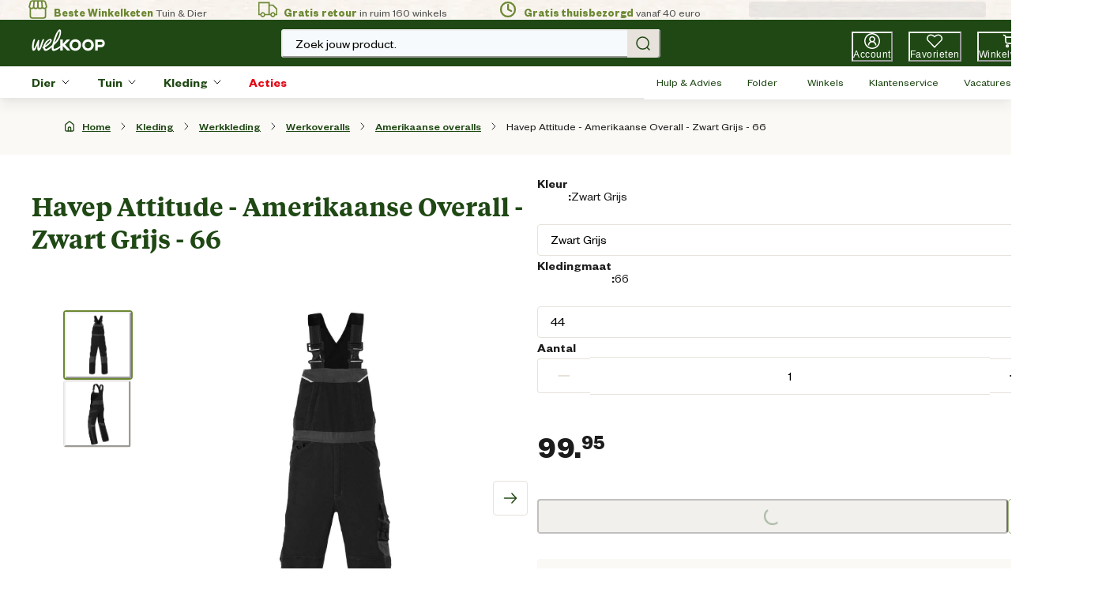

--- FILE ---
content_type: application/javascript; charset=utf8
request_url: https://www.welkoop.nl/mobify/bundle/501/salesforce-retail-react-app-custom-welkoop-pages-product-list-partials-category-product-switch.js
body_size: 3152
content:
"use strict";(self.__LOADABLE_LOADED_CHUNKS__=self.__LOADABLE_LOADED_CHUNKS__||[]).push([[515],{31475:(e,t,r)=>{r.r(t),r.d(t,{default:()=>x});var o=r(53828),n=r(42739),a=r(60663),i=r(55912),d=r(19836),l=r.n(d),c=r(33330),u=r(15762),s=r(34441),p=r(73352),m=r(36287),v=r(24652),y=r(22028),E=r(99045),f=r(13635),h=r(28777),P=r(41367),g=r(8662),_=r(6537),b=r(3248),O=r(47909),A=r(55983),I=r(12705),T=r(33433),w=r(43671),C=r(57751);const k=({product:e})=>{const t=(0,n.useLocation)();return o.createElement(v.B,{spacing:16},!(null!=e&&e.type.set)&&o.createElement(C.A,{title:o.createElement(T.A,{id:"product_detail.recommended_products.title.complete_set",defaultMessage:[{type:0,value:"Complete the Set"}]}),renderElementTitle:"h4",recommender:w.tD.PDP_COMPLETE_SET,products:[e],shouldFetch:()=>null==e?void 0:e.id}),o.createElement(C.A,{title:o.createElement(T.A,{id:"product_detail.recommended_products.title.might_also_like",defaultMessage:[{type:0,value:"You might also like"}]}),renderElementTitle:"h4",recommender:w.tD.PDP_MIGHT_ALSO_LIKE,products:[e],shouldFetch:()=>null==e?void 0:e.id}),o.createElement(C.A,{key:t.key,title:o.createElement(T.A,{id:"product_detail.recommended_products.title.recently_viewed",defaultMessage:[{type:0,value:"Recently Viewed"}]}),renderElementTitle:"h4",recommender:w.tD.PDP_RECENTLY_VIEWED}))};k.propTypes={product:l().object};const D=k;var S=r(14282),L=r(14),B=r(35145),j=r(6675),N=r(43131),V=r(45228),F=r(8851);function H(e,t){var r=Object.keys(e);if(Object.getOwnPropertySymbols){var o=Object.getOwnPropertySymbols(e);t&&(o=o.filter((function(t){return Object.getOwnPropertyDescriptor(e,t).enumerable}))),r.push.apply(r,o)}return r}function R(e){for(var t=1;t<arguments.length;t++){var r=null!=arguments[t]?arguments[t]:{};t%2?H(Object(r),!0).forEach((function(t){(0,i.A)(e,t,r[t])})):Object.getOwnPropertyDescriptors?Object.defineProperties(e,Object.getOwnPropertyDescriptors(r)):H(Object(r)).forEach((function(t){Object.defineProperty(e,t,Object.getOwnPropertyDescriptor(r,t))}))}return e}const q=()=>{var e,t,r,i;const{formatMessage:d}=(0,u.A)(),l=(0,n.useHistory)(),T=(0,n.useLocation)(),C=(0,f.A)(),k=(0,h.A)(),{site:H,buildUrl:q}=(0,_.A)(),[M,$]=(0,o.useState)(!0),x=(0,p.o5)("ProductView",{}),{data:Q,isLoading:U}=(0,y.X)(),{addItemToNewOrExistingBasket:W}=(0,s.useShopperBasketsMutationHelper)(),z=(0,s.useShopperBasketsMutation)("updateItemsInBasket"),{res:Y}=(0,P.useServerContext)();Y&&Y.set("Cache-Control",`s-maxage=${w.dN}, stale-while-revalidate=${w.Yw}`);const{categoryOrProductId:G}=(0,n.useParams)(),K=G.split("_")[1],X=new URLSearchParams(T.search),{data:Z,isLoading:J,isError:ee,error:te}=(0,s.useProduct)({parameters:{id:X.get("pid")||K,perPricebook:!0,expand:["availability","promotions","options","images","prices","variations","set_products","bundled_products"],allImages:!0}},R({keepPreviousData:!0},null==H||null===(e=H.queryHooksConfig)||void 0===e?void 0:e.productDetail)),{data:re,isError:oe,error:ne}=(0,s.useCategory)({parameters:{id:null==Z?void 0:Z.primaryCategoryId,levels:1}},R({initialData:null==Z?void 0:Z.c_primaryCategory},null==H||null===(t=H.queryHooksConfig)||void 0===t?void 0:t.productDetailCategory)),[ae,ie]=(0,o.useState)({}),[de,le]=(0,o.useState)({}),[ce,ue]=(0,o.useState)(1),se=o.useRef({}),pe=null==Z?void 0:Z.type.set,me=null==Z?void 0:Z.type.bundle;let ve="";me&&(ve=null===(r=Object.keys(ae))||void 0===r?void 0:r.map((e=>ae[e].variant.productId)).join(","));const{data:ye}=(0,s.useProducts)({parameters:{ids:ve,allImages:!1,expand:["availability","variations"],select:"(data.(id,inventory,master))"}},{enabled:(null===(i=ve)||void 0===i?void 0:i.length)>0,keepPreviousData:!0});me&&ye&&Z.bundledProducts.forEach((({product:e},t)=>{const r=ye.data.find((t=>t.master.masterId===e.id));r&&(Z.bundledProducts[t].product=R(R({},e),{},{inventory:r.inventory}))}));const Ee=pe||me?(0,c.hh)(Z):{};if(!K)throw new B.HTTPNotFound("Product Not Found.");if(ee){var fe;const e=null==te||null===(fe=te.response)||void 0===fe?void 0:fe.status;if(404===e)throw new B.HTTPNotFound("Product Not Found.");throw new B.HTTPError(`HTTP Error ${e} occurred.`)}if(oe){var he;const e=null==ne||null===(he=ne.response)||void 0===he?void 0:he.status;if(404===e)throw new B.HTTPNotFound("Category Not Found.");throw new B.HTTPError(`HTTP Error ${e} occurred.`)}const[Pe,ge]=(0,o.useState)(re),_e=(0,E.rn)(Z),be=Z&&q((0,S.ec)(Z));(0,o.useEffect)((()=>{be&&(M&&!T.pathname.includes(be)&&l.replace(be,T.state),$(!1))}),[be]),(0,o.useEffect)((()=>{re&&ge(re)}),[re]),(0,o.useEffect)((()=>{if(null==_e||!_e.productId)return;const e=(0,S.tE)(`${T.pathname.replace(/_.+$/,"_"+_e.productId)}${T.search}`);l.replace(e,T.state)}),[_e]);const Oe=(0,b.d)(),Ae=function(){var e=(0,a.A)((function*(e){const t=yield e.response.json();Oe({title:d(/Basket Quota Exceeded/.test(null==t?void 0:t.title)&&w.ZF.QUOTA_EXCEEDED_ERROR_MESSAGE||"ERR-BV-01"===(null==t?void 0:t.statusCode)&&w.ZF.MAX_QUANTITY_ERROR_MESSAGE||"Product Item Not Available"===(null==t?void 0:t.title)&&w.ZF.QUANTITY_NOT_AVAILABLE_ERROR_MESSAGE||w.gS),status:"error"})}));return function(t){return e.apply(this,arguments)}}();(0,L.Cx)();const Ie=function(){var e=(0,a.A)((function*(e,t){try{var r,o,n,a,i;const d=e.map((({product:e,variant:r,quantity:o})=>{var n;const a=(null==r?void 0:r.productId)||e.id,i=null==t||null===(n=t.productItems)||void 0===n?void 0:n.find((e=>e.productId===a));return R(R({productId:a,price:(null==r?void 0:r.price)||e.price},null!=i&&i.shipmentId?{shipmentId:null==i?void 0:i.shipmentId}:{}),{},{quantity:o})}));return yield W(d),C.sendAddToCart(d),(0,N.dz)((0,N._W)(R(R({},Z),{},{productId:null===(r=d[0])||void 0===r?void 0:r.productId,price:null===(o=d[0])||void 0===o?void 0:o.price,quantity:null===(n=d[0])||void 0===n?void 0:n.quantity,variationValues:null==_e?void 0:_e.variationValues})),(null===(a=d[0])||void 0===a?void 0:a.price)*(null===(i=d[0])||void 0===i?void 0:i.quantity),t),e}catch(e){console.log("error",e),Ae(e)}}));return function(t,r){return e.apply(this,arguments)}}(),Te=(0,o.useCallback)((()=>{var e;Object.values(se.current).forEach((({validateOrderability:e})=>{e({scrollErrorIntoView:!1})}));const t=Object.keys(ae),r=null===(e=Ee.childProducts.find((({product:e})=>!t.includes(e.id))))||void 0===e?void 0:e.product;if(r){const{ref:e}=se.current[r.id];return e.scrollIntoView&&e.scrollIntoView({behavior:"smooth",block:"end"}),!1}return!0}),[Z,ae]),we=function(){var e=(0,a.A)((function*(e,t){try{const e=Object.values(ae),r=[{productId:Z.id,price:Z.price,quantity:t,bundledProductItems:e.map((e=>({productId:e.variant.productId,quantity:e.quantity})))}],o=yield W(r),n=e.map((e=>e.product.id)),a=o.productItems.find((e=>{var t,r;if(null!==(t=e.bundledProductItems)&&void 0!==t&&t.length)return(null===(r=e.bundledProductItems)||void 0===r?void 0:r.map((e=>e.productId))).every((e=>n.includes(e)))})),i=(0,c.NM)(a,e);return i.length&&(yield z.mutateAsync({method:"PATCH",parameters:{basketId:o.basketId},body:i})),C.sendAddToCart(r),e}catch(e){Ae(e)}}));return function(t,r){return e.apply(this,arguments)}}();return(0,o.useEffect)((()=>{if(Z&&Z.type.set)C.sendViewProduct(Z),Z.setProducts.map((e=>{try{C.sendViewProduct(e)}catch(t){j.A.error("Einstein sendViewProduct error",{namespace:"ProductDetail.useEffect",additionalProperties:{error:t,child:e}})}k.sendViewProduct(re,e,"detail")}));else if(Z){try{C.sendViewProduct(Z)}catch(e){j.A.error("Einstein sendViewProduct error",{namespace:"ProductDetail.useEffect",additionalProperties:{error:e,product:Z}})}k.sendViewProduct(re,Z,"detail")}}),[Z]),(0,o.useEffect)((()=>{Z&&(0,N.pF)((0,N._W)(Z),Z.c_tieredPrices.salePrice||Z.price)}),[Z]),o.createElement(o.Fragment,null,o.createElement(F.vM,{products:K},o.createElement(m.az,{className:"sf-product-detail-page",layerStyle:"page","data-testid":"product-details-page"},o.createElement(A.A,{title:(null==Z?void 0:Z.pageTitle)||(null==Z?void 0:Z.name),description:(null==Z?void 0:Z.pageDescription)||(null==Z?void 0:Z.shortDescription),rules:null==Z?void 0:Z.c_metadata,keywords:null==Z?void 0:Z.pageKeywords},o.createElement("link",{rel:"canonical",href:(0,S.rf)(be)})),o.createElement(I.$,{product:Z}),o.createElement(v.B,{spacing:16},pe||me?o.createElement(o.Fragment,null,o.createElement(g.sp,null,o.createElement(O.A,{product:Z,category:(null==Pe?void 0:Pe.parentCategoryTree)||[],addToCart:pe?()=>{const e=Object.values(ae);return Ie(e)}:we,showWishlistButton:!0,isProductLoading:J,isBasketLoading:U,showInformation:!0,validateOrderability:Te,childProductOrderability:de,setSelectedBundleQuantity:ue}),o.createElement("hr",null),Ee.childProducts.map((({product:e,quantity:t})=>o.createElement(m.az,{key:e.id,"data-testid":"child-product"},o.createElement(O.A,{ref:function(t){se.current[e.id]={ref:t,validateOrderability:this.validateOrderability}},category:(null==Pe?void 0:Pe.parentCategoryTree)||[],product:R(R({},e),{},{c_imageConfig:e.c_imageConfig||Z.c_imageConfig}),isProductPartOfSet:pe,isProductPartOfBundle:me,childOfBundleQuantity:t,selectedBundleParentQuantity:ce,addToCart:pe?(t,r)=>Ie([{product:e,variant:t,quantity:r}]):null,showWishlistButton:!0,onVariantSelected:(e,r,o)=>{if(o)ie((n=>R(R({},n),{},{[e.id]:{product:e,variant:r,quantity:me?t:o}})));else{const t=R({},ae);delete t[e.id],ie(t)}},isProductLoading:J,isBasketLoading:U,setChildProductOrderability:le}),o.createElement(m.az,{display:["none","none","none","block"]},o.createElement("hr",null))))))):o.createElement(o.Fragment,null,o.createElement(g.sp,null,o.createElement(O.A,{product:Z,category:(null==Pe?void 0:Pe.parentCategoryTree)||[],addToCart:(e,t)=>Ie([{product:Z,variant:e,quantity:t}],Q),showWishlistButton:!0,isProductLoading:J,isBasketLoading:U,showInformation:!0}))),o.createElement(D,{product:Z}))),o.createElement(m.az,x.bottomBreadcrumbs,o.createElement(V.A,{categories:(null==Pe?void 0:Pe.parentCategoryTree)||[],product:Z,maxLevels:2}))))};q.getTemplateName=()=>"product-detail",q.propTypes={match:l().object};const M=q;var $=r(43920);const x=()=>{const e=(0,n.useParams)();return/_.+$/.test(e.categoryOrProductId)?o.createElement(M,null):o.createElement($.default,null)}}}]);

--- FILE ---
content_type: application/javascript; charset=utf8
request_url: https://www.welkoop.nl/mobify/bundle/501/vendor_commerce.js
body_size: 80691
content:
"use strict";(self.__LOADABLE_LOADED_CHUNKS__=self.__LOADABLE_LOADED_CHUNKS__||[]).push([[461],{18918:(e,t,r)=>{r.r(t),r.d(t,{ClientConfig:()=>Vo,ShopperBaskets:()=>hu,ShopperContexts:()=>gu,ShopperCustomers:()=>Iu,ShopperDiscoverySearch:()=>ku,ShopperExperience:()=>Cu,ShopperGiftCertificates:()=>Eu,ShopperLogin:()=>ju,ShopperOrders:()=>Mu,ShopperProducts:()=>Bu,ShopperPromotions:()=>Lu,ShopperSearch:()=>rl,ShopperSeo:()=>al,ShopperStores:()=>cl,TemplateURL:()=>cu,helpers:()=>ym});var n=r(33789),i=r(26275),a=r(97991),o=r.n(a),s="undefined"!=typeof globalThis?globalThis:"undefined"!=typeof window?window:void 0!==r.g?r.g:"undefined"!=typeof self?self:{};function c(e,t,r){return e(r={path:t,exports:{},require:function(e,t){return function(){throw new Error("Dynamic requires are not currently supported by @rollup/plugin-commonjs")}(null==t&&r.path)}},r.exports),r.exports}var d,u,l=function(e){return e&&e.Math==Math&&e},h=l("object"==typeof globalThis&&globalThis)||l("object"==typeof window&&window)||l("object"==typeof self&&self)||l("object"==typeof s&&s)||function(){return this}()||Function("return this")(),p=function(e){try{return!!e()}catch(e){return!0}},f=!p((function(){return 7!=Object.defineProperty({},1,{get:function(){return 7}})[1]})),g=!p((function(){var e=function(){}.bind();return"function"!=typeof e||e.hasOwnProperty("prototype")})),m=Function.prototype.call,v=g?m.bind(m):function(){return m.apply(m,arguments)},I={}.propertyIsEnumerable,b=Object.getOwnPropertyDescriptor,y={f:b&&!I.call({1:2},1)?function(e){var t=b(this,e);return!!t&&t.enumerable}:I},k=function(e,t){return{enumerable:!(1&e),configurable:!(2&e),writable:!(4&e),value:t}},x=Function.prototype,w=x.bind,C=x.call,P=g&&w.bind(C,C),z=g?function(e){return e&&P(e)}:function(e){return e&&function(){return C.apply(e,arguments)}},E=z({}.toString),O=z("".slice),S=function(e){return O(E(e),8,-1)},j=Object,q=z("".split),T=p((function(){return!j("z").propertyIsEnumerable(0)}))?function(e){return"String"==S(e)?q(e,""):j(e)}:j,M=TypeError,A=function(e){if(null==e)throw M("Can't call method on "+e);return e},R=function(e){return T(A(e))},B=function(e){return"function"==typeof e},U=function(e){return"object"==typeof e?null!==e:B(e)},_=function(e,t){return arguments.length<2?function(e){return B(e)?e:void 0}(h[e]):h[e]&&h[e][t]},L=z({}.isPrototypeOf),D=_("navigator","userAgent")||"",F=h.process,V=h.Deno,N=F&&F.versions||V&&V.version,W=N&&N.v8;W&&(u=(d=W.split("."))[0]>0&&d[0]<4?1:+(d[0]+d[1])),!u&&D&&(!(d=D.match(/Edge\/(\d+)/))||d[1]>=74)&&(d=D.match(/Chrome\/(\d+)/))&&(u=+d[1]);var G=u,H=!!Object.getOwnPropertySymbols&&!p((function(){var e=Symbol();return!String(e)||!(Object(e)instanceof Symbol)||!Symbol.sham&&G&&G<41})),$=H&&!Symbol.sham&&"symbol"==typeof Symbol.iterator,Y=Object,K=$?function(e){return"symbol"==typeof e}:function(e){var t=_("Symbol");return B(t)&&L(t.prototype,Y(e))},X=String,Q=function(e){try{return X(e)}catch(e){return"Object"}},Z=TypeError,J=function(e){if(B(e))return e;throw Z(Q(e)+" is not a function")},ee=function(e,t){var r=e[t];return null==r?void 0:J(r)},te=TypeError,re=Object.defineProperty,ne=function(e,t){try{re(h,e,{value:t,configurable:!0,writable:!0})}catch(r){h[e]=t}return t},ie=h["__core-js_shared__"]||ne("__core-js_shared__",{}),ae=c((function(e){(e.exports=function(e,t){return ie[e]||(ie[e]=void 0!==t?t:{})})("versions",[]).push({version:"3.23.4",mode:"global",copyright:"© 2014-2022 Denis Pushkarev (zloirock.ru)",license:"https://github.com/zloirock/core-js/blob/v3.23.4/LICENSE",source:"https://github.com/zloirock/core-js"})})),oe=Object,se=function(e){return oe(A(e))},ce=z({}.hasOwnProperty),de=Object.hasOwn||function(e,t){return ce(se(e),t)},ue=0,le=Math.random(),he=z(1..toString),pe=function(e){return"Symbol("+(void 0===e?"":e)+")_"+he(++ue+le,36)},fe=ae("wks"),ge=h.Symbol,me=ge&&ge.for,ve=$?ge:ge&&ge.withoutSetter||pe,Ie=function(e){if(!de(fe,e)||!H&&"string"!=typeof fe[e]){var t="Symbol."+e;H&&de(ge,e)?fe[e]=ge[e]:fe[e]=$&&me?me(t):ve(t)}return fe[e]},be=TypeError,ye=Ie("toPrimitive"),ke=function(e,t){if(!U(e)||K(e))return e;var r,n=ee(e,ye);if(n){if(void 0===t&&(t="default"),r=v(n,e,t),!U(r)||K(r))return r;throw be("Can't convert object to primitive value")}return void 0===t&&(t="number"),function(e,t){var r,n;if("string"===t&&B(r=e.toString)&&!U(n=v(r,e)))return n;if(B(r=e.valueOf)&&!U(n=v(r,e)))return n;if("string"!==t&&B(r=e.toString)&&!U(n=v(r,e)))return n;throw te("Can't convert object to primitive value")}(e,t)},xe=function(e){var t=ke(e,"string");return K(t)?t:t+""},we=h.document,Ce=U(we)&&U(we.createElement),Pe=function(e){return Ce?we.createElement(e):{}},ze=!f&&!p((function(){return 7!=Object.defineProperty(Pe("div"),"a",{get:function(){return 7}}).a})),Ee=Object.getOwnPropertyDescriptor,Oe={f:f?Ee:function(e,t){if(e=R(e),t=xe(t),ze)try{return Ee(e,t)}catch(e){}if(de(e,t))return k(!v(y.f,e,t),e[t])}},Se=f&&p((function(){return 42!=Object.defineProperty((function(){}),"prototype",{value:42,writable:!1}).prototype})),je=String,qe=TypeError,Te=function(e){if(U(e))return e;throw qe(je(e)+" is not an object")},Me=TypeError,Ae=Object.defineProperty,Re=Object.getOwnPropertyDescriptor,Be={f:f?Se?function(e,t,r){if(Te(e),t=xe(t),Te(r),"function"==typeof e&&"prototype"===t&&"value"in r&&"writable"in r&&!r.writable){var n=Re(e,t);n&&n.writable&&(e[t]=r.value,r={configurable:"configurable"in r?r.configurable:n.configurable,enumerable:"enumerable"in r?r.enumerable:n.enumerable,writable:!1})}return Ae(e,t,r)}:Ae:function(e,t,r){if(Te(e),t=xe(t),Te(r),ze)try{return Ae(e,t,r)}catch(e){}if("get"in r||"set"in r)throw Me("Accessors not supported");return"value"in r&&(e[t]=r.value),e}},Ue=f?function(e,t,r){return Be.f(e,t,k(1,r))}:function(e,t,r){return e[t]=r,e},_e=Function.prototype,Le=f&&Object.getOwnPropertyDescriptor,De=de(_e,"name"),Fe={EXISTS:De,PROPER:De&&"something"===function(){}.name,CONFIGURABLE:De&&(!f||f&&Le(_e,"name").configurable)},Ve=z(Function.toString);B(ie.inspectSource)||(ie.inspectSource=function(e){return Ve(e)});var Ne,We,Ge,He=ie.inspectSource,$e=h.WeakMap,Ye=B($e)&&/native code/.test(He($e)),Ke=ae("keys"),Xe=function(e){return Ke[e]||(Ke[e]=pe(e))},Qe={},Ze=h.TypeError,Je=h.WeakMap;if(Ye||ie.state){var et=ie.state||(ie.state=new Je),tt=z(et.get),rt=z(et.has),nt=z(et.set);Ne=function(e,t){if(rt(et,e))throw new Ze("Object already initialized");return t.facade=e,nt(et,e,t),t},We=function(e){return tt(et,e)||{}},Ge=function(e){return rt(et,e)}}else{var it=Xe("state");Qe[it]=!0,Ne=function(e,t){if(de(e,it))throw new Ze("Object already initialized");return t.facade=e,Ue(e,it,t),t},We=function(e){return de(e,it)?e[it]:{}},Ge=function(e){return de(e,it)}}var at={set:Ne,get:We,has:Ge,enforce:function(e){return Ge(e)?We(e):Ne(e,{})},getterFor:function(e){return function(t){var r;if(!U(t)||(r=We(t)).type!==e)throw Ze("Incompatible receiver, "+e+" required");return r}}},ot=c((function(e){var t=Fe.CONFIGURABLE,r=at.enforce,n=at.get,i=Object.defineProperty,a=f&&!p((function(){return 8!==i((function(){}),"length",{value:8}).length})),o=String(String).split("String"),s=e.exports=function(e,n,s){"Symbol("===String(n).slice(0,7)&&(n="["+String(n).replace(/^Symbol\(([^)]*)\)/,"$1")+"]"),s&&s.getter&&(n="get "+n),s&&s.setter&&(n="set "+n),(!de(e,"name")||t&&e.name!==n)&&(f?i(e,"name",{value:n,configurable:!0}):e.name=n),a&&s&&de(s,"arity")&&e.length!==s.arity&&i(e,"length",{value:s.arity});try{s&&de(s,"constructor")&&s.constructor?f&&i(e,"prototype",{writable:!1}):e.prototype&&(e.prototype=void 0)}catch(e){}var c=r(e);return de(c,"source")||(c.source=o.join("string"==typeof n?n:"")),e};Function.prototype.toString=s((function(){return B(this)&&n(this).source||He(this)}),"toString")})),st=function(e,t,r,n){n||(n={});var i=n.enumerable,a=void 0!==n.name?n.name:t;if(B(r)&&ot(r,a,n),n.global)i?e[t]=r:ne(t,r);else{try{n.unsafe?e[t]&&(i=!0):delete e[t]}catch(e){}i?e[t]=r:Be.f(e,t,{value:r,enumerable:!1,configurable:!n.nonConfigurable,writable:!n.nonWritable})}return e},ct=Math.ceil,dt=Math.floor,ut=Math.trunc||function(e){var t=+e;return(t>0?dt:ct)(t)},lt=function(e){var t=+e;return t!=t||0===t?0:ut(t)},ht=Math.max,pt=Math.min,ft=function(e,t){var r=lt(e);return r<0?ht(r+t,0):pt(r,t)},gt=Math.min,mt=function(e){return e>0?gt(lt(e),9007199254740991):0},vt=function(e){return mt(e.length)},It=function(e){return function(t,r,n){var i,a=R(t),o=vt(a),s=ft(n,o);if(e&&r!=r){for(;o>s;)if((i=a[s++])!=i)return!0}else for(;o>s;s++)if((e||s in a)&&a[s]===r)return e||s||0;return!e&&-1}},bt={includes:It(!0),indexOf:It(!1)},yt=bt.indexOf,kt=z([].push),xt=function(e,t){var r,n=R(e),i=0,a=[];for(r in n)!de(Qe,r)&&de(n,r)&&kt(a,r);for(;t.length>i;)de(n,r=t[i++])&&(~yt(a,r)||kt(a,r));return a},wt=["constructor","hasOwnProperty","isPrototypeOf","propertyIsEnumerable","toLocaleString","toString","valueOf"],Ct=wt.concat("length","prototype"),Pt={f:Object.getOwnPropertyNames||function(e){return xt(e,Ct)}},zt={f:Object.getOwnPropertySymbols},Et=z([].concat),Ot=_("Reflect","ownKeys")||function(e){var t=Pt.f(Te(e)),r=zt.f;return r?Et(t,r(e)):t},St=function(e,t,r){for(var n=Ot(t),i=Be.f,a=Oe.f,o=0;o<n.length;o++){var s=n[o];de(e,s)||r&&de(r,s)||i(e,s,a(t,s))}},jt=/#|\.prototype\./,qt=function(e,t){var r=Mt[Tt(e)];return r==Rt||r!=At&&(B(t)?p(t):!!t)},Tt=qt.normalize=function(e){return String(e).replace(jt,".").toLowerCase()},Mt=qt.data={},At=qt.NATIVE="N",Rt=qt.POLYFILL="P",Bt=qt,Ut=Oe.f,_t=function(e,t){var r,n,i,a,o,s=e.target,c=e.global,d=e.stat;if(r=c?h:d?h[s]||ne(s,{}):(h[s]||{}).prototype)for(n in t){if(a=t[n],i=e.dontCallGetSet?(o=Ut(r,n))&&o.value:r[n],!Bt(c?n:s+(d?".":"#")+n,e.forced)&&void 0!==i){if(typeof a==typeof i)continue;St(a,i)}(e.sham||i&&i.sham)&&Ue(a,"sham",!0),st(r,n,a,e)}},Lt=Object.keys||function(e){return xt(e,wt)},Dt=p((function(){Lt(1)}));_t({target:"Object",stat:!0,forced:Dt},{keys:function(e){return Lt(se(e))}});var Ft={};Ft[Ie("toStringTag")]="z";var Vt,Nt="[object z]"===String(Ft),Wt=Ie("toStringTag"),Gt=Object,Ht="Arguments"==S(function(){return arguments}()),$t=Nt?S:function(e){var t,r,n;return void 0===e?"Undefined":null===e?"Null":"string"==typeof(r=function(e,t){try{return e[t]}catch(e){}}(t=Gt(e),Wt))?r:Ht?S(t):"Object"==(n=S(t))&&B(t.callee)?"Arguments":n},Yt=String,Kt=function(e){if("Symbol"===$t(e))throw TypeError("Cannot convert a Symbol value to a string");return Yt(e)},Xt={f:f&&!Se?Object.defineProperties:function(e,t){Te(e);for(var r,n=R(t),i=Lt(t),a=i.length,o=0;a>o;)Be.f(e,r=i[o++],n[r]);return e}},Qt=_("document","documentElement"),Zt=Xe("IE_PROTO"),Jt=function(){},er=function(e){return"<script>"+e+"<\/script>"},tr=function(e){e.write(er("")),e.close();var t=e.parentWindow.Object;return e=null,t},rr=function(){try{Vt=new ActiveXObject("htmlfile")}catch(e){}var e,t;rr="undefined"!=typeof document?document.domain&&Vt?tr(Vt):((t=Pe("iframe")).style.display="none",Qt.appendChild(t),t.src=String("javascript:"),(e=t.contentWindow.document).open(),e.write(er("document.F=Object")),e.close(),e.F):tr(Vt);for(var r=wt.length;r--;)delete rr.prototype[wt[r]];return rr()};Qe[Zt]=!0;var nr=Object.create||function(e,t){var r;return null!==e?(Jt.prototype=Te(e),r=new Jt,Jt.prototype=null,r[Zt]=e):r=rr(),void 0===t?r:Xt.f(r,t)},ir=function(e,t,r){var n=xe(t);n in e?Be.f(e,n,k(0,r)):e[n]=r},ar=Array,or=Math.max,sr=function(e,t,r){for(var n=vt(e),i=ft(t,n),a=ft(void 0===r?n:r,n),o=ar(or(a-i,0)),s=0;i<a;i++,s++)ir(o,s,e[i]);return o.length=s,o},cr=Pt.f,dr="object"==typeof window&&window&&Object.getOwnPropertyNames?Object.getOwnPropertyNames(window):[],ur={f:function(e){return dr&&"Window"==S(e)?function(e){try{return cr(e)}catch(e){return sr(dr)}}(e):cr(R(e))}},lr={f:Ie},hr=h,pr=Be.f,fr=Be.f,gr=Ie("toStringTag"),mr=function(e,t,r){e&&!r&&(e=e.prototype),e&&!de(e,gr)&&fr(e,gr,{configurable:!0,value:t})},vr=z(z.bind),Ir=function(e,t){return J(e),void 0===t?e:g?vr(e,t):function(){return e.apply(t,arguments)}},br=Array.isArray||function(e){return"Array"==S(e)},yr=function(){},kr=[],xr=_("Reflect","construct"),wr=/^\s*(?:class|function)\b/,Cr=z(wr.exec),Pr=!wr.exec(yr),zr=function(e){if(!B(e))return!1;try{return xr(yr,kr,e),!0}catch(e){return!1}},Er=function(e){if(!B(e))return!1;switch($t(e)){case"AsyncFunction":case"GeneratorFunction":case"AsyncGeneratorFunction":return!1}try{return Pr||!!Cr(wr,He(e))}catch(e){return!0}};Er.sham=!0;var Or=!xr||p((function(){var e;return zr(zr.call)||!zr(Object)||!zr((function(){e=!0}))||e}))?Er:zr,Sr=Ie("species"),jr=Array,qr=function(e,t){return new(function(e){var t;return br(e)&&(t=e.constructor,(Or(t)&&(t===jr||br(t.prototype))||U(t)&&null===(t=t[Sr]))&&(t=void 0)),void 0===t?jr:t}(e))(0===t?0:t)},Tr=z([].push),Mr=function(e){var t=1==e,r=2==e,n=3==e,i=4==e,a=6==e,o=7==e,s=5==e||a;return function(c,d,u,l){for(var h,p,f=se(c),g=T(f),m=Ir(d,u),v=vt(g),I=0,b=l||qr,y=t?b(c,v):r||o?b(c,0):void 0;v>I;I++)if((s||I in g)&&(p=m(h=g[I],I,f),e))if(t)y[I]=p;else if(p)switch(e){case 3:return!0;case 5:return h;case 6:return I;case 2:Tr(y,h)}else switch(e){case 4:return!1;case 7:Tr(y,h)}return a?-1:n||i?i:y}},Ar={forEach:Mr(0),map:Mr(1),filter:Mr(2),some:Mr(3),every:Mr(4),find:Mr(5),findIndex:Mr(6),filterReject:Mr(7)},Rr=Ar.forEach,Br=Xe("hidden"),Ur=at.set,_r=at.getterFor("Symbol"),Lr=Object.prototype,Dr=h.Symbol,Fr=Dr&&Dr.prototype,Vr=h.TypeError,Nr=h.QObject,Wr=Oe.f,Gr=Be.f,Hr=ur.f,$r=y.f,Yr=z([].push),Kr=ae("symbols"),Xr=ae("op-symbols"),Qr=ae("wks"),Zr=!Nr||!Nr.prototype||!Nr.prototype.findChild,Jr=f&&p((function(){return 7!=nr(Gr({},"a",{get:function(){return Gr(this,"a",{value:7}).a}})).a}))?function(e,t,r){var n=Wr(Lr,t);n&&delete Lr[t],Gr(e,t,r),n&&e!==Lr&&Gr(Lr,t,n)}:Gr,en=function(e,t){var r=Kr[e]=nr(Fr);return Ur(r,{type:"Symbol",tag:e,description:t}),f||(r.description=t),r},tn=function(e,t,r){e===Lr&&tn(Xr,t,r),Te(e);var n=xe(t);return Te(r),de(Kr,n)?(r.enumerable?(de(e,Br)&&e[Br][n]&&(e[Br][n]=!1),r=nr(r,{enumerable:k(0,!1)})):(de(e,Br)||Gr(e,Br,k(1,{})),e[Br][n]=!0),Jr(e,n,r)):Gr(e,n,r)},rn=function(e,t){Te(e);var r=R(t),n=Lt(r).concat(sn(r));return Rr(n,(function(t){f&&!v(nn,r,t)||tn(e,t,r[t])})),e},nn=function(e){var t=xe(e),r=v($r,this,t);return!(this===Lr&&de(Kr,t)&&!de(Xr,t))&&(!(r||!de(this,t)||!de(Kr,t)||de(this,Br)&&this[Br][t])||r)},an=function(e,t){var r=R(e),n=xe(t);if(r!==Lr||!de(Kr,n)||de(Xr,n)){var i=Wr(r,n);return!i||!de(Kr,n)||de(r,Br)&&r[Br][n]||(i.enumerable=!0),i}},on=function(e){var t=Hr(R(e)),r=[];return Rr(t,(function(e){de(Kr,e)||de(Qe,e)||Yr(r,e)})),r},sn=function(e){var t=e===Lr,r=Hr(t?Xr:R(e)),n=[];return Rr(r,(function(e){!de(Kr,e)||t&&!de(Lr,e)||Yr(n,Kr[e])})),n};H||(Fr=(Dr=function(){if(L(Fr,this))throw Vr("Symbol is not a constructor");var e=arguments.length&&void 0!==arguments[0]?Kt(arguments[0]):void 0,t=pe(e),r=function(e){this===Lr&&v(r,Xr,e),de(this,Br)&&de(this[Br],t)&&(this[Br][t]=!1),Jr(this,t,k(1,e))};return f&&Zr&&Jr(Lr,t,{configurable:!0,set:r}),en(t,e)}).prototype,st(Fr,"toString",(function(){return _r(this).tag})),st(Dr,"withoutSetter",(function(e){return en(pe(e),e)})),y.f=nn,Be.f=tn,Xt.f=rn,Oe.f=an,Pt.f=ur.f=on,zt.f=sn,lr.f=function(e){return en(Ie(e),e)},f&&(Gr(Fr,"description",{configurable:!0,get:function(){return _r(this).description}}),st(Lr,"propertyIsEnumerable",nn,{unsafe:!0}))),_t({global:!0,constructor:!0,wrap:!0,forced:!H,sham:!H},{Symbol:Dr}),Rr(Lt(Qr),(function(e){!function(e){var t=hr.Symbol||(hr.Symbol={});de(t,e)||pr(t,e,{value:lr.f(e)})}(e)})),_t({target:"Symbol",stat:!0,forced:!H},{useSetter:function(){Zr=!0},useSimple:function(){Zr=!1}}),_t({target:"Object",stat:!0,forced:!H,sham:!f},{create:function(e,t){return void 0===t?nr(e):rn(nr(e),t)},defineProperty:tn,defineProperties:rn,getOwnPropertyDescriptor:an}),_t({target:"Object",stat:!0,forced:!H},{getOwnPropertyNames:on}),function(){var e=_("Symbol"),t=e&&e.prototype,r=t&&t.valueOf,n=Ie("toPrimitive");t&&!t[n]&&st(t,n,(function(e){return v(r,this)}),{arity:1})}(),mr(Dr,"Symbol"),Qe[Br]=!0;var cn=H&&!!Symbol.for&&!!Symbol.keyFor,dn=ae("string-to-symbol-registry"),un=ae("symbol-to-string-registry");_t({target:"Symbol",stat:!0,forced:!cn},{for:function(e){var t=Kt(e);if(de(dn,t))return dn[t];var r=_("Symbol")(t);return dn[t]=r,un[r]=t,r}});var ln=ae("symbol-to-string-registry");_t({target:"Symbol",stat:!0,forced:!cn},{keyFor:function(e){if(!K(e))throw TypeError(Q(e)+" is not a symbol");if(de(ln,e))return ln[e]}});var hn=Function.prototype,pn=hn.apply,fn=hn.call,gn="object"==typeof Reflect&&Reflect.apply||(g?fn.bind(pn):function(){return fn.apply(pn,arguments)}),mn=z([].slice),vn=_("JSON","stringify"),In=z(/./.exec),bn=z("".charAt),yn=z("".charCodeAt),kn=z("".replace),xn=z(1..toString),wn=/[\uD800-\uDFFF]/g,Cn=/^[\uD800-\uDBFF]$/,Pn=/^[\uDC00-\uDFFF]$/,zn=!H||p((function(){var e=_("Symbol")();return"[null]"!=vn([e])||"{}"!=vn({a:e})||"{}"!=vn(Object(e))})),En=p((function(){return'"\\udf06\\ud834"'!==vn("\udf06\ud834")||'"\\udead"'!==vn("\udead")})),On=function(e,t){var r=mn(arguments),n=t;if((U(t)||void 0!==e)&&!K(e))return br(t)||(t=function(e,t){if(B(n)&&(t=v(n,this,e,t)),!K(t))return t}),r[1]=t,gn(vn,null,r)},Sn=function(e,t,r){var n=bn(r,t-1),i=bn(r,t+1);return In(Cn,e)&&!In(Pn,i)||In(Pn,e)&&!In(Cn,n)?"\\u"+xn(yn(e,0),16):e};vn&&_t({target:"JSON",stat:!0,arity:3,forced:zn||En},{stringify:function(e,t,r){var n=mn(arguments),i=gn(zn?On:vn,null,n);return En&&"string"==typeof i?kn(i,wn,Sn):i}});var jn=!H||p((function(){zt.f(1)}));_t({target:"Object",stat:!0,forced:jn},{getOwnPropertySymbols:function(e){var t=zt.f;return t?t(se(e)):[]}});var qn=Ie("species"),Tn=function(e){return G>=51||!p((function(){var t=[];return(t.constructor={})[qn]=function(){return{foo:1}},1!==t[e](Boolean).foo}))},Mn=Ar.filter,An=Tn("filter");_t({target:"Array",proto:!0,forced:!An},{filter:function(e){return Mn(this,e,arguments.length>1?arguments[1]:void 0)}});var Rn=Nt?{}.toString:function(){return"[object "+$t(this)+"]"};Nt||st(Object.prototype,"toString",Rn,{unsafe:!0});var Bn=Oe.f,Un=p((function(){Bn(1)}));_t({target:"Object",stat:!0,forced:!f||Un,sham:!f},{getOwnPropertyDescriptor:function(e,t){return Bn(R(e),t)}});var _n={CSSRuleList:0,CSSStyleDeclaration:0,CSSValueList:0,ClientRectList:0,DOMRectList:0,DOMStringList:0,DOMTokenList:1,DataTransferItemList:0,FileList:0,HTMLAllCollection:0,HTMLCollection:0,HTMLFormElement:0,HTMLSelectElement:0,MediaList:0,MimeTypeArray:0,NamedNodeMap:0,NodeList:1,PaintRequestList:0,Plugin:0,PluginArray:0,SVGLengthList:0,SVGNumberList:0,SVGPathSegList:0,SVGPointList:0,SVGStringList:0,SVGTransformList:0,SourceBufferList:0,StyleSheetList:0,TextTrackCueList:0,TextTrackList:0,TouchList:0},Ln=Pe("span").classList,Dn=Ln&&Ln.constructor&&Ln.constructor.prototype,Fn=Dn===Object.prototype?void 0:Dn,Vn=function(e,t){var r=[][e];return!!r&&p((function(){r.call(null,t||function(){return 1},1)}))},Nn=Ar.forEach,Wn=Vn("forEach")?[].forEach:function(e){return Nn(this,e,arguments.length>1?arguments[1]:void 0)},Gn=function(e){if(e&&e.forEach!==Wn)try{Ue(e,"forEach",Wn)}catch(t){e.forEach=Wn}};for(var Hn in _n)_n[Hn]&&Gn(h[Hn]&&h[Hn].prototype);Gn(Fn),_t({target:"Object",stat:!0,sham:!f},{getOwnPropertyDescriptors:function(e){for(var t,r,n=R(e),i=Oe.f,a=Ot(n),o={},s=0;a.length>s;)void 0!==(r=i(n,t=a[s++]))&&ir(o,t,r);return o}});var $n=Xt.f;_t({target:"Object",stat:!0,forced:Object.defineProperties!==$n,sham:!f},{defineProperties:$n});var Yn=Be.f;_t({target:"Object",stat:!0,forced:Object.defineProperty!==Yn,sham:!f},{defineProperty:Yn});var Kn,Xn=Ie("match"),Qn=TypeError,Zn=Ie("match"),Jn=Oe.f,ei=z("".startsWith),ti=z("".slice),ri=Math.min,ni=function(e){var t=/./;try{"/./"[e](t)}catch(r){try{return t[Zn]=!1,"/./"[e](t)}catch(e){}}return!1}("startsWith"),ii=!(ni||(Kn=Jn(String.prototype,"startsWith"),!Kn||Kn.writable));_t({target:"String",proto:!0,forced:!ii&&!ni},{startsWith:function(e){var t=Kt(A(this));!function(e){if(function(e){var t;return U(e)&&(void 0!==(t=e[Xn])?!!t:"RegExp"==S(e))}(e))throw Qn("The method doesn't accept regular expressions")}(e);var r=mt(ri(arguments.length>1?arguments[1]:void 0,t.length)),n=Kt(e);return ei?ei(t,n,r):ti(t,r,r+n.length)===n}});var ai=function(){var e=Te(this),t="";return e.hasIndices&&(t+="d"),e.global&&(t+="g"),e.ignoreCase&&(t+="i"),e.multiline&&(t+="m"),e.dotAll&&(t+="s"),e.unicode&&(t+="u"),e.unicodeSets&&(t+="v"),e.sticky&&(t+="y"),t},oi=RegExp.prototype,si=Fe.PROPER,ci=RegExp.prototype.toString,di=p((function(){return"/a/b"!=ci.call({source:"a",flags:"b"})})),ui=si&&"toString"!=ci.name;function li(e,t,r,n,i,a,o){try{var s=e[a](o),c=s.value}catch(e){return void r(e)}s.done?t(c):Promise.resolve(c).then(n,i)}function hi(e){return function(){var t=this,r=arguments;return new Promise((function(n,i){var a=e.apply(t,r);function o(e){li(a,n,i,o,s,"next",e)}function s(e){li(a,n,i,o,s,"throw",e)}o(void 0)}))}}function pi(e,t){if(!(e instanceof t))throw new TypeError("Cannot call a class as a function")}function fi(e,t){for(var r=0;r<t.length;r++){var n=t[r];n.enumerable=n.enumerable||!1,n.configurable=!0,"value"in n&&(n.writable=!0),Object.defineProperty(e,n.key,n)}}function gi(e,t,r){return t&&fi(e.prototype,t),r&&fi(e,r),Object.defineProperty(e,"prototype",{writable:!1}),e}function mi(e,t,r){return t in e?Object.defineProperty(e,t,{value:r,enumerable:!0,configurable:!0,writable:!0}):e[t]=r,e}(di||ui)&&st(RegExp.prototype,"toString",(function(){var e=Te(this);return"/"+Kt(e.source)+"/"+Kt(function(e){var t=e.flags;return void 0!==t||"flags"in oi||de(e,"flags")||!L(oi,e)?t:v(ai,e)}(e))}),{unsafe:!0});var vi=Object.prototype,Ii=vi.hasOwnProperty,bi="function"==typeof Symbol?Symbol:{},yi=bi.iterator||"@@iterator",ki=bi.asyncIterator||"@@asyncIterator",xi=bi.toStringTag||"@@toStringTag";function wi(e,t,r,n){var i=t&&t.prototype instanceof zi?t:zi,a=Object.create(i.prototype),o=new Li(n||[]);return a._invoke=function(e,t,r){var n="suspendedStart";return function(i,a){if("executing"===n)throw new Error("Generator is already running");if("completed"===n){if("throw"===i)throw a;return{value:void 0,done:!0}}for(r.method=i,r.arg=a;;){var o=r.delegate;if(o){var s=Bi(o,r);if(s){if(s===Pi)continue;return s}}if("next"===r.method)r.sent=r._sent=r.arg;else if("throw"===r.method){if("suspendedStart"===n)throw n="completed",r.arg;r.dispatchException(r.arg)}else"return"===r.method&&r.abrupt("return",r.arg);n="executing";var c=Ci(e,t,r);if("normal"===c.type){if(n=r.done?"completed":"suspendedYield",c.arg===Pi)continue;return{value:c.arg,done:r.done}}"throw"===c.type&&(n="completed",r.method="throw",r.arg=c.arg)}}}(e,r,o),a}function Ci(e,t,r){try{return{type:"normal",arg:e.call(t,r)}}catch(e){return{type:"throw",arg:e}}}var Pi={};function zi(){}function Ei(){}function Oi(){}var Si={};Si[yi]=function(){return this};var ji=Object.getPrototypeOf,qi=ji&&ji(ji(Di([])));qi&&qi!==vi&&Ii.call(qi,yi)&&(Si=qi);var Ti=Oi.prototype=zi.prototype=Object.create(Si);function Mi(e){["next","throw","return"].forEach((function(t){e[t]=function(e){return this._invoke(t,e)}}))}function Ai(e){var t="function"==typeof e&&e.constructor;return!!t&&(t===Ei||"GeneratorFunction"===(t.displayName||t.name))}function Ri(e,t){var r;this._invoke=function(n,i){function a(){return new t((function(r,a){!function r(n,i,a,o){var s=Ci(e[n],e,i);if("throw"!==s.type){var c=s.arg,d=c.value;return d&&"object"==typeof d&&Ii.call(d,"__await")?t.resolve(d.__await).then((function(e){r("next",e,a,o)}),(function(e){r("throw",e,a,o)})):t.resolve(d).then((function(e){c.value=e,a(c)}),(function(e){return r("throw",e,a,o)}))}o(s.arg)}(n,i,r,a)}))}return r=r?r.then(a,a):a()}}function Bi(e,t){var r=e.iterator[t.method];if(void 0===r){if(t.delegate=null,"throw"===t.method){if(e.iterator.return&&(t.method="return",t.arg=void 0,Bi(e,t),"throw"===t.method))return Pi;t.method="throw",t.arg=new TypeError("The iterator does not provide a 'throw' method")}return Pi}var n=Ci(r,e.iterator,t.arg);if("throw"===n.type)return t.method="throw",t.arg=n.arg,t.delegate=null,Pi;var i=n.arg;return i?i.done?(t[e.resultName]=i.value,t.next=e.nextLoc,"return"!==t.method&&(t.method="next",t.arg=void 0),t.delegate=null,Pi):i:(t.method="throw",t.arg=new TypeError("iterator result is not an object"),t.delegate=null,Pi)}function Ui(e){var t={tryLoc:e[0]};1 in e&&(t.catchLoc=e[1]),2 in e&&(t.finallyLoc=e[2],t.afterLoc=e[3]),this.tryEntries.push(t)}function _i(e){var t=e.completion||{};t.type="normal",delete t.arg,e.completion=t}function Li(e){this.tryEntries=[{tryLoc:"root"}],e.forEach(Ui,this),this.reset(!0)}function Di(e){if(e){var t=e[yi];if(t)return t.call(e);if("function"==typeof e.next)return e;if(!isNaN(e.length)){var r=-1,n=function t(){for(;++r<e.length;)if(Ii.call(e,r))return t.value=e[r],t.done=!1,t;return t.value=void 0,t.done=!0,t};return n.next=n}}return{next:Fi}}function Fi(){return{value:void 0,done:!0}}Ei.prototype=Ti.constructor=Oi,Oi.constructor=Ei,Oi[xi]=Ei.displayName="GeneratorFunction",Mi(Ri.prototype),Ri.prototype[ki]=function(){return this},Mi(Ti),Ti[xi]="Generator",Ti[yi]=function(){return this},Ti.toString=function(){return"[object Generator]"},Li.prototype={constructor:Li,reset:function(e){if(this.prev=0,this.next=0,this.sent=this._sent=void 0,this.done=!1,this.delegate=null,this.method="next",this.arg=void 0,this.tryEntries.forEach(_i),!e)for(var t in this)"t"===t.charAt(0)&&Ii.call(this,t)&&!isNaN(+t.slice(1))&&(this[t]=void 0)},stop:function(){this.done=!0;var e=this.tryEntries[0].completion;if("throw"===e.type)throw e.arg;return this.rval},dispatchException:function(e){if(this.done)throw e;var t=this;function r(r,n){return a.type="throw",a.arg=e,t.next=r,n&&(t.method="next",t.arg=void 0),!!n}for(var n=this.tryEntries.length-1;n>=0;--n){var i=this.tryEntries[n],a=i.completion;if("root"===i.tryLoc)return r("end");if(i.tryLoc<=this.prev){var o=Ii.call(i,"catchLoc"),s=Ii.call(i,"finallyLoc");if(o&&s){if(this.prev<i.catchLoc)return r(i.catchLoc,!0);if(this.prev<i.finallyLoc)return r(i.finallyLoc)}else if(o){if(this.prev<i.catchLoc)return r(i.catchLoc,!0)}else{if(!s)throw new Error("try statement without catch or finally");if(this.prev<i.finallyLoc)return r(i.finallyLoc)}}}},abrupt:function(e,t){for(var r=this.tryEntries.length-1;r>=0;--r){var n=this.tryEntries[r];if(n.tryLoc<=this.prev&&Ii.call(n,"finallyLoc")&&this.prev<n.finallyLoc){var i=n;break}}i&&("break"===e||"continue"===e)&&i.tryLoc<=t&&t<=i.finallyLoc&&(i=null);var a=i?i.completion:{};return a.type=e,a.arg=t,i?(this.method="next",this.next=i.finallyLoc,Pi):this.complete(a)},complete:function(e,t){if("throw"===e.type)throw e.arg;return"break"===e.type||"continue"===e.type?this.next=e.arg:"return"===e.type?(this.rval=this.arg=e.arg,this.method="return",this.next="end"):"normal"===e.type&&t&&(this.next=t),Pi},finish:function(e){for(var t=this.tryEntries.length-1;t>=0;--t){var r=this.tryEntries[t];if(r.finallyLoc===e)return this.complete(r.completion,r.afterLoc),_i(r),Pi}},catch:function(e){for(var t=this.tryEntries.length-1;t>=0;--t){var r=this.tryEntries[t];if(r.tryLoc===e){var n=r.completion;if("throw"===n.type){var i=n.arg;_i(r)}return i}}throw new Error("illegal catch attempt")},delegateYield:function(e,t,r){return this.delegate={iterator:Di(e),resultName:t,nextLoc:r},"next"===this.method&&(this.arg=void 0),Pi}};var Vi={wrap:wi,isGeneratorFunction:Ai,AsyncIterator:Ri,mark:function(e){return Object.setPrototypeOf?Object.setPrototypeOf(e,Oi):(e.__proto__=Oi,xi in e||(e[xi]="GeneratorFunction")),e.prototype=Object.create(Ti),e},awrap:function(e){return{__await:e}},async:function(e,t,r,n,i){void 0===i&&(i=Promise);var a=new Ri(wi(e,t,r,n),i);return Ai(t)?a:a.next().then((function(e){return e.done?e.value:a.next()}))},keys:function(e){var t=[];for(var r in e)t.push(r);return t.reverse(),function r(){for(;t.length;){var n=t.pop();if(n in e)return r.value=n,r.done=!1,r}return r.done=!0,r}},values:Di},Ni=Be.f,Wi=Ie("unscopables"),Gi=Array.prototype;null==Gi[Wi]&&Ni(Gi,Wi,{configurable:!0,value:nr(null)});var Hi,$i,Yi,Ki=function(e){Gi[Wi][e]=!0},Xi={},Qi=!p((function(){function e(){}return e.prototype.constructor=null,Object.getPrototypeOf(new e)!==e.prototype})),Zi=Xe("IE_PROTO"),Ji=Object,ea=Ji.prototype,ta=Qi?Ji.getPrototypeOf:function(e){var t=se(e);if(de(t,Zi))return t[Zi];var r=t.constructor;return B(r)&&t instanceof r?r.prototype:t instanceof Ji?ea:null},ra=Ie("iterator"),na=!1;[].keys&&("next"in(Yi=[].keys())?($i=ta(ta(Yi)))!==Object.prototype&&(Hi=$i):na=!0),(null==Hi||p((function(){var e={};return Hi[ra].call(e)!==e})))&&(Hi={}),B(Hi[ra])||st(Hi,ra,(function(){return this}));var ia={IteratorPrototype:Hi,BUGGY_SAFARI_ITERATORS:na},aa=ia.IteratorPrototype,oa=function(){return this},sa=function(e,t,r,n){var i=t+" Iterator";return e.prototype=nr(aa,{next:k(+!n,r)}),mr(e,i,!1),Xi[i]=oa,e},ca=String,da=TypeError,ua=Object.setPrototypeOf||("__proto__"in{}?function(){var e,t=!1,r={};try{(e=z(Object.getOwnPropertyDescriptor(Object.prototype,"__proto__").set))(r,[]),t=r instanceof Array}catch(e){}return function(r,n){return Te(r),function(e){if("object"==typeof e||B(e))return e;throw da("Can't set "+ca(e)+" as a prototype")}(n),t?e(r,n):r.__proto__=n,r}}():void 0),la=Fe.PROPER,ha=Fe.CONFIGURABLE,pa=ia.IteratorPrototype,fa=ia.BUGGY_SAFARI_ITERATORS,ga=Ie("iterator"),ma=function(){return this},va=function(e,t,r,n,i,a,o){sa(r,t,n);var s,c,d,u=function(e){if(e===i&&g)return g;if(!fa&&e in p)return p[e];switch(e){case"keys":case"values":case"entries":return function(){return new r(this,e)}}return function(){return new r(this)}},l=t+" Iterator",h=!1,p=e.prototype,f=p[ga]||p["@@iterator"]||i&&p[i],g=!fa&&f||u(i),m="Array"==t&&p.entries||f;if(m&&(s=ta(m.call(new e)))!==Object.prototype&&s.next&&(ta(s)!==pa&&(ua?ua(s,pa):B(s[ga])||st(s,ga,ma)),mr(s,l,!0)),la&&"values"==i&&f&&"values"!==f.name&&(ha?Ue(p,"name","values"):(h=!0,g=function(){return v(f,this)})),i)if(c={values:u("values"),keys:a?g:u("keys"),entries:u("entries")},o)for(d in c)(fa||h||!(d in p))&&st(p,d,c[d]);else _t({target:t,proto:!0,forced:fa||h},c);return p[ga]!==g&&st(p,ga,g,{name:i}),Xi[t]=g,c},Ia=Be.f,ba=at.set,ya=at.getterFor("Array Iterator"),ka=va(Array,"Array",(function(e,t){ba(this,{type:"Array Iterator",target:R(e),index:0,kind:t})}),(function(){var e=ya(this),t=e.target,r=e.kind,n=e.index++;return!t||n>=t.length?(e.target=void 0,{value:void 0,done:!0}):"keys"==r?{value:n,done:!1}:"values"==r?{value:t[n],done:!1}:{value:[n,t[n]],done:!1}}),"values"),xa=Xi.Arguments=Xi.Array;if(Ki("keys"),Ki("values"),Ki("entries"),f&&"values"!==xa.name)try{Ia(xa,"name",{value:"values"})}catch(zs){}var wa=z("".charAt),Ca=z("".charCodeAt),Pa=z("".slice),za=function(e){return function(t,r){var n,i,a=Kt(A(t)),o=lt(r),s=a.length;return o<0||o>=s?e?"":void 0:(n=Ca(a,o))<55296||n>56319||o+1===s||(i=Ca(a,o+1))<56320||i>57343?e?wa(a,o):n:e?Pa(a,o,o+2):i-56320+(n-55296<<10)+65536}},Ea={codeAt:za(!1),charAt:za(!0)},Oa=Ea.charAt,Sa=at.set,ja=at.getterFor("String Iterator");va(String,"String",(function(e){Sa(this,{type:"String Iterator",string:Kt(e),index:0})}),(function(){var e,t=ja(this),r=t.string,n=t.index;return n>=r.length?{value:void 0,done:!0}:(e=Oa(r,n),t.index+=e.length,{value:e,done:!1})}));var qa=Ie("iterator"),Ta=Ie("toStringTag"),Ma=ka.values,Aa=function(e,t){if(e){if(e[qa]!==Ma)try{Ue(e,qa,Ma)}catch(t){e[qa]=Ma}if(e[Ta]||Ue(e,Ta,t),_n[t])for(var r in ka)if(e[r]!==ka[r])try{Ue(e,r,ka[r])}catch(t){e[r]=ka[r]}}};for(var Ra in _n)Aa(h[Ra]&&h[Ra].prototype,Ra);Aa(Fn,"DOMTokenList");var Ba=Ie("iterator"),Ua=!p((function(){var e=new URL("b?a=1&b=2&c=3","http://a"),t=e.searchParams,r="";return e.pathname="c%20d",t.forEach((function(e,n){t.delete("b"),r+=n+e})),!t.sort||"http://a/c%20d?a=1&c=3"!==e.href||"3"!==t.get("c")||"a=1"!==String(new URLSearchParams("?a=1"))||!t[Ba]||"a"!==new URL("https://a@b").username||"b"!==new URLSearchParams(new URLSearchParams("a=b")).get("a")||"xn--e1aybc"!==new URL("http://тест").host||"#%D0%B1"!==new URL("http://a#б").hash||"a1c3"!==r||"x"!==new URL("http://x",void 0).host})),_a=function(e,t,r){for(var n in t)st(e,n,t[n],r);return e},La=TypeError,Da=function(e,t){if(L(t,e))return e;throw La("Incorrect invocation")},Fa=Ie("iterator"),Va=function(e){if(null!=e)return ee(e,Fa)||ee(e,"@@iterator")||Xi[$t(e)]},Na=TypeError,Wa=function(e,t){var r=arguments.length<2?Va(e):t;if(J(r))return Te(v(r,e));throw Na(Q(e)+" is not iterable")},Ga=TypeError,Ha=function(e,t){if(e<t)throw Ga("Not enough arguments");return e},$a=Math.floor,Ya=function(e,t){var r=e.length,n=$a(r/2);return r<8?Ka(e,t):Xa(e,Ya(sr(e,0,n),t),Ya(sr(e,n),t),t)},Ka=function(e,t){for(var r,n,i=e.length,a=1;a<i;){for(n=a,r=e[a];n&&t(e[n-1],r)>0;)e[n]=e[--n];n!==a++&&(e[n]=r)}return e},Xa=function(e,t,r,n){for(var i=t.length,a=r.length,o=0,s=0;o<i||s<a;)e[o+s]=o<i&&s<a?n(t[o],r[s])<=0?t[o++]:r[s++]:o<i?t[o++]:r[s++];return e},Qa=Ya,Za=Ie("iterator"),Ja=at.set,eo=at.getterFor("URLSearchParams"),to=at.getterFor("URLSearchParamsIterator"),ro=Object.getOwnPropertyDescriptor,no=function(e){if(!f)return h[e];var t=ro(h,e);return t&&t.value},io=no("fetch"),ao=no("Request"),oo=no("Headers"),so=ao&&ao.prototype,co=oo&&oo.prototype,uo=h.RegExp,lo=h.TypeError,ho=h.decodeURIComponent,po=h.encodeURIComponent,fo=z("".charAt),go=z([].join),mo=z([].push),vo=z("".replace),Io=z([].shift),bo=z([].splice),yo=z("".split),ko=z("".slice),xo=/\+/g,wo=Array(4),Co=function(e){return wo[e-1]||(wo[e-1]=uo("((?:%[\\da-f]{2}){"+e+"})","gi"))},Po=function(e){try{return ho(e)}catch(t){return e}},zo=function(e){var t=vo(e,xo," "),r=4;try{return ho(t)}catch(e){for(;r;)t=vo(t,Co(r--),Po);return t}},Eo=/[!'()~]|%20/g,Oo={"!":"%21","'":"%27","(":"%28",")":"%29","~":"%7E","%20":"+"},So=function(e){return Oo[e]},jo=function(e){return vo(po(e),Eo,So)},qo=sa((function(e,t){Ja(this,{type:"URLSearchParamsIterator",iterator:Wa(eo(e).entries),kind:t})}),"Iterator",(function(){var e=to(this),t=e.kind,r=e.iterator.next(),n=r.value;return r.done||(r.value="keys"===t?n.key:"values"===t?n.value:[n.key,n.value]),r}),!0),To=function(e){this.entries=[],this.url=null,void 0!==e&&(U(e)?this.parseObject(e):this.parseQuery("string"==typeof e?"?"===fo(e,0)?ko(e,1):e:Kt(e)))};To.prototype={type:"URLSearchParams",bindURL:function(e){this.url=e,this.update()},parseObject:function(e){var t,r,n,i,a,o,s,c=Va(e);if(c)for(r=(t=Wa(e,c)).next;!(n=v(r,t)).done;){if(a=(i=Wa(Te(n.value))).next,(o=v(a,i)).done||(s=v(a,i)).done||!v(a,i).done)throw lo("Expected sequence with length 2");mo(this.entries,{key:Kt(o.value),value:Kt(s.value)})}else for(var d in e)de(e,d)&&mo(this.entries,{key:d,value:Kt(e[d])})},parseQuery:function(e){if(e)for(var t,r,n=yo(e,"&"),i=0;i<n.length;)(t=n[i++]).length&&(r=yo(t,"="),mo(this.entries,{key:zo(Io(r)),value:zo(go(r,"="))}))},serialize:function(){for(var e,t=this.entries,r=[],n=0;n<t.length;)e=t[n++],mo(r,jo(e.key)+"="+jo(e.value));return go(r,"&")},update:function(){this.entries.length=0,this.parseQuery(this.url.query)},updateURL:function(){this.url&&this.url.update()}};var Mo=function(){Da(this,Ao),Ja(this,new To(arguments.length>0?arguments[0]:void 0))},Ao=Mo.prototype;if(_a(Ao,{append:function(e,t){Ha(arguments.length,2);var r=eo(this);mo(r.entries,{key:Kt(e),value:Kt(t)}),r.updateURL()},delete:function(e){Ha(arguments.length,1);for(var t=eo(this),r=t.entries,n=Kt(e),i=0;i<r.length;)r[i].key===n?bo(r,i,1):i++;t.updateURL()},get:function(e){Ha(arguments.length,1);for(var t=eo(this).entries,r=Kt(e),n=0;n<t.length;n++)if(t[n].key===r)return t[n].value;return null},getAll:function(e){Ha(arguments.length,1);for(var t=eo(this).entries,r=Kt(e),n=[],i=0;i<t.length;i++)t[i].key===r&&mo(n,t[i].value);return n},has:function(e){Ha(arguments.length,1);for(var t=eo(this).entries,r=Kt(e),n=0;n<t.length;)if(t[n++].key===r)return!0;return!1},set:function(e,t){Ha(arguments.length,1);for(var r,n=eo(this),i=n.entries,a=!1,o=Kt(e),s=Kt(t),c=0;c<i.length;c++)(r=i[c]).key===o&&(a?bo(i,c--,1):(a=!0,r.value=s));a||mo(i,{key:o,value:s}),n.updateURL()},sort:function(){var e=eo(this);Qa(e.entries,(function(e,t){return e.key>t.key?1:-1})),e.updateURL()},forEach:function(e){for(var t,r=eo(this).entries,n=Ir(e,arguments.length>1?arguments[1]:void 0),i=0;i<r.length;)n((t=r[i++]).value,t.key,this)},keys:function(){return new qo(this,"keys")},values:function(){return new qo(this,"values")},entries:function(){return new qo(this,"entries")}},{enumerable:!0}),st(Ao,Za,Ao.entries,{name:"entries"}),st(Ao,"toString",(function(){return eo(this).serialize()}),{enumerable:!0}),mr(Mo,"URLSearchParams"),_t({global:!0,constructor:!0,forced:!Ua},{URLSearchParams:Mo}),!Ua&&B(oo)){var Ro=z(co.has),Bo=z(co.set),Uo=function(e){if(U(e)){var t,r=e.body;if("URLSearchParams"===$t(r))return t=e.headers?new oo(e.headers):new oo,Ro(t,"content-type")||Bo(t,"content-type","application/x-www-form-urlencoded;charset=UTF-8"),nr(e,{body:k(0,Kt(r)),headers:k(0,t)})}return e};if(B(io)&&_t({global:!0,enumerable:!0,dontCallGetSet:!0,forced:!0},{fetch:function(e){return io(e,arguments.length>1?Uo(arguments[1]):{})}}),B(ao)){var _o=function(e){return Da(this,so),new ao(e,arguments.length>1?Uo(arguments[1]):{})};so.constructor=_o,_o.prototype=so,_t({global:!0,constructor:!0,dontCallGetSet:!0,forced:!0},{Request:_o})}}var Lo={URLSearchParams:Mo,getState:eo};function Do(e,t){var r=Object.keys(e);if(Object.getOwnPropertySymbols){var n=Object.getOwnPropertySymbols(e);t&&(n=n.filter((function(t){return Object.getOwnPropertyDescriptor(e,t).enumerable}))),r.push.apply(r,n)}return r}function Fo(e){for(var t=1;t<arguments.length;t++){var r=null!=arguments[t]?arguments[t]:{};t%2?Do(Object(r),!0).forEach((function(t){mi(e,t,r[t])})):Object.getOwnPropertyDescriptors?Object.defineProperties(e,Object.getOwnPropertyDescriptors(r)):Do(Object(r)).forEach((function(t){Object.defineProperty(e,t,Object.getOwnPropertyDescriptor(r,t))}))}return e}var Vo=gi((function e(t){if(pi(this,e),mi(this,"baseUri",void 0),mi(this,"proxy",void 0),mi(this,"headers",void 0),mi(this,"parameters",void 0),mi(this,"fetchOptions",void 0),mi(this,"transformRequest",void 0),mi(this,"throwOnBadResponse",void 0),this.headers=Fo({},t.headers),this.parameters=Fo({},t.parameters),!this.parameters.shortCode)throw new Error("Missing required parameter: shortCode");this.fetchOptions=Fo({credentials:"omit"},t.fetchOptions),this.transformRequest=t.transformRequest||e.defaults.transformRequest,t.baseUri&&(this.baseUri=t.baseUri),t.proxy&&(this.proxy=t.proxy),this.throwOnBadResponse=!!t.throwOnBadResponse}));function No(e){return(No="function"==typeof Symbol&&"symbol"==typeof Symbol.iterator?function(e){return typeof e}:function(e){return e&&"function"==typeof Symbol&&e.constructor===Symbol&&e!==Symbol.prototype?"symbol":typeof e})(e)}mi(Vo,"defaults",{transformRequest:function(e,t){switch(t["Content-Type"]){case"application/json":return JSON.stringify(e);case"application/x-www-form-urlencoded":return new URLSearchParams(e);default:return e}}}),_t({global:!0},{globalThis:h});var Wo="object"===("undefined"==typeof window?"undefined":No(window))&&"object"===No(window.document),Go="object"===("undefined"==typeof process?"undefined":No(process))&&"object"===No(process.versions)&&"string"==typeof process.versions.node,Ho=Wo?window:globalThis,$o="function"==typeof Ho.fetch,Yo=function(){if(Go)return r(17742).default;if(!$o)throw new Error("Bad environment: it is not a node environment but fetch is not defined");return Ho.fetch}(),Ko=Function,Xo=z([].concat),Qo=z([].join),Zo={},Jo=g?Ko.bind:function(e){var t=J(this),r=t.prototype,n=mn(arguments,1),i=function(){var r=Xo(n,mn(arguments));return this instanceof i?function(e,t,r){if(!de(Zo,t)){for(var n=[],i=0;i<t;i++)n[i]="a["+i+"]";Zo[t]=Ko("C,a","return new C("+Qo(n,",")+")")}return Zo[t](e,r)}(t,r.length,r):t.apply(e,r)};return U(r)&&(i.prototype=r),i},es=TypeError,ts=function(e){if(Or(e))return e;throw es(Q(e)+" is not a constructor")},rs=_("Reflect","construct"),ns=Object.prototype,is=[].push,as=p((function(){function e(){}return!(rs((function(){}),[],e)instanceof e)})),os=!p((function(){rs((function(){}))})),ss=as||os;_t({target:"Reflect",stat:!0,forced:ss,sham:ss},{construct:function(e,t){ts(e),Te(t);var r=arguments.length<3?e:ts(arguments[2]);if(os&&!as)return rs(e,t,r);if(e==r){switch(t.length){case 0:return new e;case 1:return new e(t[0]);case 2:return new e(t[0],t[1]);case 3:return new e(t[0],t[1],t[2]);case 4:return new e(t[0],t[1],t[2],t[3])}var n=[null];return gn(is,n,t),new(gn(Jo,e,n))}var i=r.prototype,a=nr(U(i)?i:ns),o=gn(e,a,t);return U(o)?o:a}});var cs=TypeError,ds=function(e){if(e>9007199254740991)throw cs("Maximum allowed index exceeded");return e},us=Ie("isConcatSpreadable"),ls=G>=51||!p((function(){var e=[];return e[us]=!1,e.concat()[0]!==e})),hs=Tn("concat"),ps=function(e){if(!U(e))return!1;var t=e[us];return void 0!==t?!!t:br(e)};function fs(e){if(void 0===e)throw new ReferenceError("this hasn't been initialised - super() hasn't been called");return e}function gs(e,t){return(gs=Object.setPrototypeOf?Object.setPrototypeOf.bind():function(e,t){return e.__proto__=t,e})(e,t)}function ms(e,t){if("function"!=typeof t&&null!==t)throw new TypeError("Super expression must either be null or a function");e.prototype=Object.create(t&&t.prototype,{constructor:{value:e,writable:!0,configurable:!0}}),Object.defineProperty(e,"prototype",{writable:!1}),t&&gs(e,t)}function vs(e,t){if(t&&("object"===No(t)||"function"==typeof t))return t;if(void 0!==t)throw new TypeError("Derived constructors may only return object or undefined");return fs(e)}function Is(e){return(Is=Object.setPrototypeOf?Object.getPrototypeOf.bind():function(e){return e.__proto__||Object.getPrototypeOf(e)})(e)}function bs(e,t,r){return(bs=function(){if("undefined"==typeof Reflect||!Reflect.construct)return!1;if(Reflect.construct.sham)return!1;if("function"==typeof Proxy)return!0;try{return Boolean.prototype.valueOf.call(Reflect.construct(Boolean,[],(function(){}))),!0}catch(e){return!1}}()?Reflect.construct.bind():function(e,t,r){var n=[null];n.push.apply(n,t);var i=new(Function.bind.apply(e,n));return r&&gs(i,r.prototype),i}).apply(null,arguments)}function ys(e){var t="function"==typeof Map?new Map:void 0;return(ys=function(e){if(null===e||(r=e,-1===Function.toString.call(r).indexOf("[native code]")))return e;var r;if("function"!=typeof e)throw new TypeError("Super expression must either be null or a function");if(void 0!==t){if(t.has(e))return t.get(e);t.set(e,n)}function n(){return bs(e,arguments,Is(this).constructor)}return n.prototype=Object.create(e.prototype,{constructor:{value:n,enumerable:!1,writable:!0,configurable:!0}}),gs(n,e)})(e)}_t({target:"Array",proto:!0,arity:1,forced:!ls||!hs},{concat:function(e){var t,r,n,i,a,o=se(this),s=qr(o,0),c=0;for(t=-1,n=arguments.length;t<n;t++)if(ps(a=-1===t?o:arguments[t]))for(i=vt(a),ds(c+i),r=0;r<i;r++,c++)r in a&&ir(s,c,a[r]);else ds(c+1),ir(s,c++,a);return s.length=c,s}});var ks=function(e){ms(r,ys(Error));var t=function(e){var t=function(){if("undefined"==typeof Reflect||!Reflect.construct)return!1;if(Reflect.construct.sham)return!1;if("function"==typeof Proxy)return!0;try{return Boolean.prototype.valueOf.call(Reflect.construct(Boolean,[],(function(){}))),!0}catch(e){return!1}}();return function(){var r,n=Is(e);if(t){var i=Is(this).constructor;r=Reflect.construct(n,arguments,i)}else r=n.apply(this,arguments);return vs(this,r)}}(r);function r(e){var n;return pi(this,r),mi(fs(n=t.call(this,"".concat(e.status," ").concat(e.statusText))),"response",void 0),n.response=e,n}return gi(r)}();function xs(e,t){var r=Object.keys(e);if(Object.getOwnPropertySymbols){var n=Object.getOwnPropertySymbols(e);t&&(n=n.filter((function(t){return Object.getOwnPropertyDescriptor(e,t).enumerable}))),r.push.apply(r,n)}return r}function ws(e){for(var t=1;t<arguments.length;t++){var r=null!=arguments[t]?arguments[t]:{};t%2?xs(Object(r),!0).forEach((function(t){mi(e,t,r[t])})):Object.getOwnPropertyDescriptors?Object.defineProperties(e,Object.getOwnPropertyDescriptors(r)):xs(Object(r)).forEach((function(t){Object.defineProperty(e,t,Object.getOwnPropertyDescriptor(r,t))}))}return e}var Cs,Ps,zs,Es=(zs=hi(Vi.mark((function e(t,r,n,i){var a,o,s,c,d;return Vi.wrap((function(e){for(;;)switch(e.prev=e.next){case 0:return o=ws(ws({},null==n?void 0:n.headers),null==r?void 0:r.headers),s=ws(ws({},null==n?void 0:n.fetchOptions),{},{headers:o,body:null==r?void 0:r.body,method:null!==(a=null==r?void 0:r.method)&&void 0!==a?a:"GET"}),e.next=4,Yo(t,s);case 4:if(c=e.sent,!i){e.next=7;break}return e.abrupt("return",c);case 7:if(null==n||!n.throwOnBadResponse||c.ok||304===c.status){e.next=11;break}throw new ks(c);case 11:return e.next=13,c.text();case 13:return d=e.sent,e.abrupt("return",d?JSON.parse(d):{});case 15:case"end":return e.stop()}}),e)}))),function(e,t,r,n){return zs.apply(this,arguments)}),Os=h.RegExp,Ss=p((function(){var e=Os("a","y");return e.lastIndex=2,null!=e.exec("abcd")})),js=Ss||p((function(){return!Os("a","y").sticky})),qs={BROKEN_CARET:Ss||p((function(){var e=Os("^r","gy");return e.lastIndex=2,null!=e.exec("str")})),MISSED_STICKY:js,UNSUPPORTED_Y:Ss},Ts=h.RegExp,Ms=p((function(){var e=Ts(".","s");return!(e.dotAll&&e.exec("\n")&&"s"===e.flags)})),As=h.RegExp,Rs=p((function(){var e=As("(?<a>b)","g");return"b"!==e.exec("b").groups.a||"bc"!=="b".replace(e,"$<a>c")})),Bs=at.get,Us=ae("native-string-replace",String.prototype.replace),_s=RegExp.prototype.exec,Ls=_s,Ds=z("".charAt),Fs=z("".indexOf),Vs=z("".replace),Ns=z("".slice),Ws=(Ps=/b*/g,v(_s,Cs=/a/,"a"),v(_s,Ps,"a"),0!==Cs.lastIndex||0!==Ps.lastIndex),Gs=qs.BROKEN_CARET,Hs=void 0!==/()??/.exec("")[1];(Ws||Hs||Gs||Ms||Rs)&&(Ls=function(e){var t,r,n,i,a,o,s,c=this,d=Bs(c),u=Kt(e),l=d.raw;if(l)return l.lastIndex=c.lastIndex,t=v(Ls,l,u),c.lastIndex=l.lastIndex,t;var h=d.groups,p=Gs&&c.sticky,f=v(ai,c),g=c.source,m=0,I=u;if(p&&(f=Vs(f,"y",""),-1===Fs(f,"g")&&(f+="g"),I=Ns(u,c.lastIndex),c.lastIndex>0&&(!c.multiline||c.multiline&&"\n"!==Ds(u,c.lastIndex-1))&&(g="(?: "+g+")",I=" "+I,m++),r=new RegExp("^(?:"+g+")",f)),Hs&&(r=new RegExp("^"+g+"$(?!\\s)",f)),Ws&&(n=c.lastIndex),i=v(_s,p?r:c,I),p?i?(i.input=Ns(i.input,m),i[0]=Ns(i[0],m),i.index=c.lastIndex,c.lastIndex+=i[0].length):c.lastIndex=0:Ws&&i&&(c.lastIndex=c.global?i.index+i[0].length:n),Hs&&i&&i.length>1&&v(Us,i[0],r,(function(){for(a=1;a<arguments.length-2;a++)void 0===arguments[a]&&(i[a]=void 0)})),i&&h)for(i.groups=o=nr(null),a=0;a<h.length;a++)o[(s=h[a])[0]]=i[s[1]];return i});var $s=Ls;_t({target:"RegExp",proto:!0,forced:/./.exec!==$s},{exec:$s});var Ys=Ie("species"),Ks=RegExp.prototype,Xs=function(e,t,r,n){var i=Ie(e),a=!p((function(){var t={};return t[i]=function(){return 7},7!=""[e](t)})),o=a&&!p((function(){var t=!1,r=/a/;return"split"===e&&((r={}).constructor={},r.constructor[Ys]=function(){return r},r.flags="",r[i]=/./[i]),r.exec=function(){return t=!0,null},r[i](""),!t}));if(!a||!o||r){var s=z(/./[i]),c=t(i,""[e],(function(e,t,r,n,i){var o=z(e),c=t.exec;return c===$s||c===Ks.exec?a&&!i?{done:!0,value:s(t,r,n)}:{done:!0,value:o(r,t,n)}:{done:!1}}));st(String.prototype,e,c[0]),st(Ks,i,c[1])}n&&Ue(Ks[i],"sham",!0)},Qs=Ea.charAt,Zs=function(e,t,r){return t+(r?Qs(e,t).length:1)},Js=Math.floor,ec=z("".charAt),tc=z("".replace),rc=z("".slice),nc=/\$([$&'`]|\d{1,2}|<[^>]*>)/g,ic=/\$([$&'`]|\d{1,2})/g,ac=function(e,t,r,n,i,a){var o=r+e.length,s=n.length,c=ic;return void 0!==i&&(i=se(i),c=nc),tc(a,c,(function(a,c){var d;switch(ec(c,0)){case"$":return"$";case"&":return e;case"`":return rc(t,0,r);case"'":return rc(t,o);case"<":d=i[rc(c,1,-1)];break;default:var u=+c;if(0===u)return a;if(u>s){var l=Js(u/10);return 0===l?a:l<=s?void 0===n[l-1]?ec(c,1):n[l-1]+ec(c,1):a}d=n[u-1]}return void 0===d?"":d}))},oc=TypeError,sc=function(e,t){var r=e.exec;if(B(r)){var n=v(r,e,t);return null!==n&&Te(n),n}if("RegExp"===S(e))return v($s,e,t);throw oc("RegExp#exec called on incompatible receiver")},cc=Ie("replace"),dc=Math.max,uc=Math.min,lc=z([].concat),hc=z([].push),pc=z("".indexOf),fc=z("".slice),gc="$0"==="a".replace(/./,"$0"),mc=!!/./[cc]&&""===/./[cc]("a","$0");Xs("replace",(function(e,t,r){var n=mc?"$":"$0";return[function(e,r){var n=A(this),i=null==e?void 0:ee(e,cc);return i?v(i,e,n,r):v(t,Kt(n),e,r)},function(e,i){var a=Te(this),o=Kt(e);if("string"==typeof i&&-1===pc(i,n)&&-1===pc(i,"$<")){var s=r(t,a,o,i);if(s.done)return s.value}var c=B(i);c||(i=Kt(i));var d=a.global;if(d){var u=a.unicode;a.lastIndex=0}for(var l=[];;){var h=sc(a,o);if(null===h)break;if(hc(l,h),!d)break;""===Kt(h[0])&&(a.lastIndex=Zs(o,mt(a.lastIndex),u))}for(var p,f="",g=0,m=0;m<l.length;m++){for(var v=Kt((h=l[m])[0]),I=dc(uc(lt(h.index),o.length),0),b=[],y=1;y<h.length;y++)hc(b,void 0===(p=h[y])?p:String(p));var k=h.groups;if(c){var x=lc([v],b,I,o);void 0!==k&&hc(x,k);var w=Kt(gn(i,void 0,x))}else w=ac(v,o,I,b,k,i);I>=g&&(f+=fc(o,g,I)+w,g=I+v.length)}return f+fc(o,g)}]}),!!p((function(){var e=/./;return e.exec=function(){var e=[];return e.groups={a:"7"},e},"7"!=="".replace(e,"$<a>")}))||!gc||mc);var vc,Ic=function(e,t,r){return r.get&&ot(r.get,t,{getter:!0}),r.set&&ot(r.set,t,{setter:!0}),Be.f(e,t,r)},bc=Object.assign,yc=Object.defineProperty,kc=z([].concat),xc=!bc||p((function(){if(f&&1!==bc({b:1},bc(yc({},"a",{enumerable:!0,get:function(){yc(this,"b",{value:3,enumerable:!1})}}),{b:2})).b)return!0;var e={},t={},r=Symbol();return e[r]=7,"abcdefghijklmnopqrst".split("").forEach((function(e){t[e]=e})),7!=bc({},e)[r]||"abcdefghijklmnopqrst"!=Lt(bc({},t)).join("")}))?function(e,t){for(var r=se(e),n=arguments.length,i=1,a=zt.f,o=y.f;n>i;)for(var s,c=T(arguments[i++]),d=a?kc(Lt(c),a(c)):Lt(c),u=d.length,l=0;u>l;)s=d[l++],f&&!v(o,c,s)||(r[s]=c[s]);return r}:bc,wc=function(e,t,r){var n,i;Te(e);try{if(!(n=ee(e,"return"))){if("throw"===t)throw r;return r}n=v(n,e)}catch(e){i=!0,n=e}if("throw"===t)throw r;if(i)throw n;return Te(n),r},Cc=function(e,t,r,n){try{return n?t(Te(r)[0],r[1]):t(r)}catch(t){wc(e,"throw",t)}},Pc=Ie("iterator"),zc=Array.prototype,Ec=function(e){return void 0!==e&&(Xi.Array===e||zc[Pc]===e)},Oc=Array,Sc=function(e){var t=se(e),r=Or(this),n=arguments.length,i=n>1?arguments[1]:void 0,a=void 0!==i;a&&(i=Ir(i,n>2?arguments[2]:void 0));var o,s,c,d,u,l,h=Va(t),p=0;if(!h||this===Oc&&Ec(h))for(o=vt(t),s=r?new this(o):Oc(o);o>p;p++)l=a?i(t[p],p):t[p],ir(s,p,l);else for(u=(d=Wa(t,h)).next,s=r?new this:[];!(c=v(u,d)).done;p++)l=a?Cc(d,i,[c.value,p],!0):c.value,ir(s,p,l);return s.length=p,s},jc=/[^\0-\u007E]/,qc=/[.\u3002\uFF0E\uFF61]/g,Tc="Overflow: input needs wider integers to process",Mc=RangeError,Ac=z(qc.exec),Rc=Math.floor,Bc=String.fromCharCode,Uc=z("".charCodeAt),_c=z([].join),Lc=z([].push),Dc=z("".replace),Fc=z("".split),Vc=z("".toLowerCase),Nc=function(e){return e+22+75*(e<26)},Wc=function(e,t,r){var n=0;for(e=r?Rc(e/700):e>>1,e+=Rc(e/t);e>455;)e=Rc(e/35),n+=36;return Rc(n+36*e/(e+38))},Gc=function(e){var t,r,n=[],i=(e=function(e){for(var t=[],r=0,n=e.length;r<n;){var i=Uc(e,r++);if(i>=55296&&i<=56319&&r<n){var a=Uc(e,r++);56320==(64512&a)?Lc(t,((1023&i)<<10)+(1023&a)+65536):(Lc(t,i),r--)}else Lc(t,i)}return t}(e)).length,a=128,o=0,s=72;for(t=0;t<e.length;t++)(r=e[t])<128&&Lc(n,Bc(r));var c=n.length,d=c;for(c&&Lc(n,"-");d<i;){var u=2147483647;for(t=0;t<e.length;t++)(r=e[t])>=a&&r<u&&(u=r);var l=d+1;if(u-a>Rc((2147483647-o)/l))throw Mc(Tc);for(o+=(u-a)*l,a=u,t=0;t<e.length;t++){if((r=e[t])<a&&++o>2147483647)throw Mc(Tc);if(r==a){for(var h=o,p=36;;){var f=p<=s?1:p>=s+26?26:p-s;if(h<f)break;var g=h-f,m=36-f;Lc(n,Bc(Nc(f+g%m))),h=Rc(g/m),p+=36}Lc(n,Bc(Nc(h))),s=Wc(o,l,d==c),o=0,d++}}o++,a++}return _c(n,"")},Hc=Ea.codeAt,$c=at.set,Yc=at.getterFor("URL"),Kc=Lo.URLSearchParams,Xc=Lo.getState,Qc=h.URL,Zc=h.TypeError,Jc=h.parseInt,ed=Math.floor,td=Math.pow,rd=z("".charAt),nd=z(/./.exec),id=z([].join),ad=z(1..toString),od=z([].pop),sd=z([].push),cd=z("".replace),dd=z([].shift),ud=z("".split),ld=z("".slice),hd=z("".toLowerCase),pd=z([].unshift),fd=/[a-z]/i,gd=/[\d+-.a-z]/i,md=/\d/,vd=/^0x/i,Id=/^[0-7]+$/,bd=/^\d+$/,yd=/^[\da-f]+$/i,kd=/[\0\t\n\r #%/:<>?@[\\\]^|]/,xd=/[\0\t\n\r #/:<>?@[\\\]^|]/,wd=/^[\u0000-\u0020]+|[\u0000-\u0020]+$/g,Cd=/[\t\n\r]/g,Pd=function(e){var t,r,n,i;if("number"==typeof e){for(t=[],r=0;r<4;r++)pd(t,e%256),e=ed(e/256);return id(t,".")}if("object"==typeof e){for(t="",n=function(e){for(var t=null,r=1,n=null,i=0,a=0;a<8;a++)0!==e[a]?(i>r&&(t=n,r=i),n=null,i=0):(null===n&&(n=a),++i);return i>r&&(t=n,r=i),t}(e),r=0;r<8;r++)i&&0===e[r]||(i&&(i=!1),n===r?(t+=r?":":"::",i=!0):(t+=ad(e[r],16),r<7&&(t+=":")));return"["+t+"]"}return e},zd={},Ed=xc({},zd,{" ":1,'"':1,"<":1,">":1,"`":1}),Od=xc({},Ed,{"#":1,"?":1,"{":1,"}":1}),Sd=xc({},Od,{"/":1,":":1,";":1,"=":1,"@":1,"[":1,"\\":1,"]":1,"^":1,"|":1}),jd=function(e,t){var r=Hc(e,0);return r>32&&r<127&&!de(t,e)?e:encodeURIComponent(e)},qd={ftp:21,file:null,http:80,https:443,ws:80,wss:443},Td=function(e,t){var r;return 2==e.length&&nd(fd,rd(e,0))&&(":"==(r=rd(e,1))||!t&&"|"==r)},Md=function(e){var t;return e.length>1&&Td(ld(e,0,2))&&(2==e.length||"/"===(t=rd(e,2))||"\\"===t||"?"===t||"#"===t)},Ad=function(e){return"."===e||"%2e"===hd(e)},Rd={},Bd={},Ud={},_d={},Ld={},Dd={},Fd={},Vd={},Nd={},Wd={},Gd={},Hd={},$d={},Yd={},Kd={},Xd={},Qd={},Zd={},Jd={},eu={},tu={},ru=function(e,t,r){var n,i,a,o=Kt(e);if(t){if(i=this.parse(o))throw Zc(i);this.searchParams=null}else{if(void 0!==r&&(n=new ru(r,!0)),i=this.parse(o,null,n))throw Zc(i);(a=Xc(new Kc)).bindURL(this),this.searchParams=a}};ru.prototype={type:"URL",parse:function(e,t,r){var n,i,a,o,s,c=this,d=t||Rd,u=0,l="",h=!1,p=!1,f=!1;for(e=Kt(e),t||(c.scheme="",c.username="",c.password="",c.host=null,c.port=null,c.path=[],c.query=null,c.fragment=null,c.cannotBeABaseURL=!1,e=cd(e,wd,"")),e=cd(e,Cd,""),n=Sc(e);u<=n.length;){switch(i=n[u],d){case Rd:if(!i||!nd(fd,i)){if(t)return"Invalid scheme";d=Ud;continue}l+=hd(i),d=Bd;break;case Bd:if(i&&(nd(gd,i)||"+"==i||"-"==i||"."==i))l+=hd(i);else{if(":"!=i){if(t)return"Invalid scheme";l="",d=Ud,u=0;continue}if(t&&(c.isSpecial()!=de(qd,l)||"file"==l&&(c.includesCredentials()||null!==c.port)||"file"==c.scheme&&!c.host))return;if(c.scheme=l,t)return void(c.isSpecial()&&qd[c.scheme]==c.port&&(c.port=null));l="","file"==c.scheme?d=Yd:c.isSpecial()&&r&&r.scheme==c.scheme?d=_d:c.isSpecial()?d=Vd:"/"==n[u+1]?(d=Ld,u++):(c.cannotBeABaseURL=!0,sd(c.path,""),d=Jd)}break;case Ud:if(!r||r.cannotBeABaseURL&&"#"!=i)return"Invalid scheme";if(r.cannotBeABaseURL&&"#"==i){c.scheme=r.scheme,c.path=sr(r.path),c.query=r.query,c.fragment="",c.cannotBeABaseURL=!0,d=tu;break}d="file"==r.scheme?Yd:Dd;continue;case _d:if("/"!=i||"/"!=n[u+1]){d=Dd;continue}d=Nd,u++;break;case Ld:if("/"==i){d=Wd;break}d=Zd;continue;case Dd:if(c.scheme=r.scheme,i==vc)c.username=r.username,c.password=r.password,c.host=r.host,c.port=r.port,c.path=sr(r.path),c.query=r.query;else if("/"==i||"\\"==i&&c.isSpecial())d=Fd;else if("?"==i)c.username=r.username,c.password=r.password,c.host=r.host,c.port=r.port,c.path=sr(r.path),c.query="",d=eu;else{if("#"!=i){c.username=r.username,c.password=r.password,c.host=r.host,c.port=r.port,c.path=sr(r.path),c.path.length--,d=Zd;continue}c.username=r.username,c.password=r.password,c.host=r.host,c.port=r.port,c.path=sr(r.path),c.query=r.query,c.fragment="",d=tu}break;case Fd:if(!c.isSpecial()||"/"!=i&&"\\"!=i){if("/"!=i){c.username=r.username,c.password=r.password,c.host=r.host,c.port=r.port,d=Zd;continue}d=Wd}else d=Nd;break;case Vd:if(d=Nd,"/"!=i||"/"!=rd(l,u+1))continue;u++;break;case Nd:if("/"!=i&&"\\"!=i){d=Wd;continue}break;case Wd:if("@"==i){h&&(l="%40"+l),h=!0,a=Sc(l);for(var g=0;g<a.length;g++){var m=a[g];if(":"!=m||f){var v=jd(m,Sd);f?c.password+=v:c.username+=v}else f=!0}l=""}else if(i==vc||"/"==i||"?"==i||"#"==i||"\\"==i&&c.isSpecial()){if(h&&""==l)return"Invalid authority";u-=Sc(l).length+1,l="",d=Gd}else l+=i;break;case Gd:case Hd:if(t&&"file"==c.scheme){d=Xd;continue}if(":"!=i||p){if(i==vc||"/"==i||"?"==i||"#"==i||"\\"==i&&c.isSpecial()){if(c.isSpecial()&&""==l)return"Invalid host";if(t&&""==l&&(c.includesCredentials()||null!==c.port))return;if(o=c.parseHost(l))return o;if(l="",d=Qd,t)return;continue}"["==i?p=!0:"]"==i&&(p=!1),l+=i}else{if(""==l)return"Invalid host";if(o=c.parseHost(l))return o;if(l="",d=$d,t==Hd)return}break;case $d:if(!nd(md,i)){if(i==vc||"/"==i||"?"==i||"#"==i||"\\"==i&&c.isSpecial()||t){if(""!=l){var I=Jc(l,10);if(I>65535)return"Invalid port";c.port=c.isSpecial()&&I===qd[c.scheme]?null:I,l=""}if(t)return;d=Qd;continue}return"Invalid port"}l+=i;break;case Yd:if(c.scheme="file","/"==i||"\\"==i)d=Kd;else{if(!r||"file"!=r.scheme){d=Zd;continue}if(i==vc)c.host=r.host,c.path=sr(r.path),c.query=r.query;else if("?"==i)c.host=r.host,c.path=sr(r.path),c.query="",d=eu;else{if("#"!=i){Md(id(sr(n,u),""))||(c.host=r.host,c.path=sr(r.path),c.shortenPath()),d=Zd;continue}c.host=r.host,c.path=sr(r.path),c.query=r.query,c.fragment="",d=tu}}break;case Kd:if("/"==i||"\\"==i){d=Xd;break}r&&"file"==r.scheme&&!Md(id(sr(n,u),""))&&(Td(r.path[0],!0)?sd(c.path,r.path[0]):c.host=r.host),d=Zd;continue;case Xd:if(i==vc||"/"==i||"\\"==i||"?"==i||"#"==i){if(!t&&Td(l))d=Zd;else if(""==l){if(c.host="",t)return;d=Qd}else{if(o=c.parseHost(l))return o;if("localhost"==c.host&&(c.host=""),t)return;l="",d=Qd}continue}l+=i;break;case Qd:if(c.isSpecial()){if(d=Zd,"/"!=i&&"\\"!=i)continue}else if(t||"?"!=i)if(t||"#"!=i){if(i!=vc&&(d=Zd,"/"!=i))continue}else c.fragment="",d=tu;else c.query="",d=eu;break;case Zd:if(i==vc||"/"==i||"\\"==i&&c.isSpecial()||!t&&("?"==i||"#"==i)){if(".."===(s=hd(s=l))||"%2e."===s||".%2e"===s||"%2e%2e"===s?(c.shortenPath(),"/"==i||"\\"==i&&c.isSpecial()||sd(c.path,"")):Ad(l)?"/"==i||"\\"==i&&c.isSpecial()||sd(c.path,""):("file"==c.scheme&&!c.path.length&&Td(l)&&(c.host&&(c.host=""),l=rd(l,0)+":"),sd(c.path,l)),l="","file"==c.scheme&&(i==vc||"?"==i||"#"==i))for(;c.path.length>1&&""===c.path[0];)dd(c.path);"?"==i?(c.query="",d=eu):"#"==i&&(c.fragment="",d=tu)}else l+=jd(i,Od);break;case Jd:"?"==i?(c.query="",d=eu):"#"==i?(c.fragment="",d=tu):i!=vc&&(c.path[0]+=jd(i,zd));break;case eu:t||"#"!=i?i!=vc&&("'"==i&&c.isSpecial()?c.query+="%27":c.query+="#"==i?"%23":jd(i,zd)):(c.fragment="",d=tu);break;case tu:i!=vc&&(c.fragment+=jd(i,Ed))}u++}},parseHost:function(e){var t,r,n;if("["==rd(e,0)){if("]"!=rd(e,e.length-1))return"Invalid host";if(!(t=function(e){var t,r,n,i,a,o,s,c=[0,0,0,0,0,0,0,0],d=0,u=null,l=0,h=function(){return rd(e,l)};if(":"==h()){if(":"!=rd(e,1))return;l+=2,u=++d}for(;h();){if(8==d)return;if(":"!=h()){for(t=r=0;r<4&&nd(yd,h());)t=16*t+Jc(h(),16),l++,r++;if("."==h()){if(0==r)return;if(l-=r,d>6)return;for(n=0;h();){if(i=null,n>0){if(!("."==h()&&n<4))return;l++}if(!nd(md,h()))return;for(;nd(md,h());){if(a=Jc(h(),10),null===i)i=a;else{if(0==i)return;i=10*i+a}if(i>255)return;l++}c[d]=256*c[d]+i,2!=++n&&4!=n||d++}if(4!=n)return;break}if(":"==h()){if(l++,!h())return}else if(h())return;c[d++]=t}else{if(null!==u)return;l++,u=++d}}if(null!==u)for(o=d-u,d=7;0!=d&&o>0;)s=c[d],c[d--]=c[u+o-1],c[u+--o]=s;else if(8!=d)return;return c}(ld(e,1,-1))))return"Invalid host";this.host=t}else if(this.isSpecial()){if(e=function(e){var t,r,n=[],i=Fc(Dc(Vc(e),qc,"."),".");for(t=0;t<i.length;t++)r=i[t],Lc(n,Ac(jc,r)?"xn--"+Gc(r):r);return _c(n,".")}(e),nd(kd,e))return"Invalid host";if(null===(t=function(e){var t,r,n,i,a,o,s,c=ud(e,".");if(c.length&&""==c[c.length-1]&&c.length--,(t=c.length)>4)return e;for(r=[],n=0;n<t;n++){if(""==(i=c[n]))return e;if(a=10,i.length>1&&"0"==rd(i,0)&&(a=nd(vd,i)?16:8,i=ld(i,8==a?1:2)),""===i)o=0;else{if(!nd(10==a?bd:8==a?Id:yd,i))return e;o=Jc(i,a)}sd(r,o)}for(n=0;n<t;n++)if(o=r[n],n==t-1){if(o>=td(256,5-t))return null}else if(o>255)return null;for(s=od(r),n=0;n<r.length;n++)s+=r[n]*td(256,3-n);return s}(e)))return"Invalid host";this.host=t}else{if(nd(xd,e))return"Invalid host";for(t="",r=Sc(e),n=0;n<r.length;n++)t+=jd(r[n],zd);this.host=t}},cannotHaveUsernamePasswordPort:function(){return!this.host||this.cannotBeABaseURL||"file"==this.scheme},includesCredentials:function(){return""!=this.username||""!=this.password},isSpecial:function(){return de(qd,this.scheme)},shortenPath:function(){var e=this.path,t=e.length;!t||"file"==this.scheme&&1==t&&Td(e[0],!0)||e.length--},serialize:function(){var e=this,t=e.scheme,r=e.username,n=e.password,i=e.host,a=e.port,o=e.path,s=e.query,c=e.fragment,d=t+":";return null!==i?(d+="//",e.includesCredentials()&&(d+=r+(n?":"+n:"")+"@"),d+=Pd(i),null!==a&&(d+=":"+a)):"file"==t&&(d+="//"),d+=e.cannotBeABaseURL?o[0]:o.length?"/"+id(o,"/"):"",null!==s&&(d+="?"+s),null!==c&&(d+="#"+c),d},setHref:function(e){var t=this.parse(e);if(t)throw Zc(t);this.searchParams.update()},getOrigin:function(){var e=this.scheme,t=this.port;if("blob"==e)try{return new nu(e.path[0]).origin}catch(e){return"null"}return"file"!=e&&this.isSpecial()?e+"://"+Pd(this.host)+(null!==t?":"+t:""):"null"},getProtocol:function(){return this.scheme+":"},setProtocol:function(e){this.parse(Kt(e)+":",Rd)},getUsername:function(){return this.username},setUsername:function(e){var t=Sc(Kt(e));if(!this.cannotHaveUsernamePasswordPort()){this.username="";for(var r=0;r<t.length;r++)this.username+=jd(t[r],Sd)}},getPassword:function(){return this.password},setPassword:function(e){var t=Sc(Kt(e));if(!this.cannotHaveUsernamePasswordPort()){this.password="";for(var r=0;r<t.length;r++)this.password+=jd(t[r],Sd)}},getHost:function(){var e=this.host,t=this.port;return null===e?"":null===t?Pd(e):Pd(e)+":"+t},setHost:function(e){this.cannotBeABaseURL||this.parse(e,Gd)},getHostname:function(){var e=this.host;return null===e?"":Pd(e)},setHostname:function(e){this.cannotBeABaseURL||this.parse(e,Hd)},getPort:function(){var e=this.port;return null===e?"":Kt(e)},setPort:function(e){this.cannotHaveUsernamePasswordPort()||(""==(e=Kt(e))?this.port=null:this.parse(e,$d))},getPathname:function(){var e=this.path;return this.cannotBeABaseURL?e[0]:e.length?"/"+id(e,"/"):""},setPathname:function(e){this.cannotBeABaseURL||(this.path=[],this.parse(e,Qd))},getSearch:function(){var e=this.query;return e?"?"+e:""},setSearch:function(e){""==(e=Kt(e))?this.query=null:("?"==rd(e,0)&&(e=ld(e,1)),this.query="",this.parse(e,eu)),this.searchParams.update()},getSearchParams:function(){return this.searchParams.facade},getHash:function(){var e=this.fragment;return e?"#"+e:""},setHash:function(e){""!=(e=Kt(e))?("#"==rd(e,0)&&(e=ld(e,1)),this.fragment="",this.parse(e,tu)):this.fragment=null},update:function(){this.query=this.searchParams.serialize()||null}};var nu=function(e){var t=Da(this,iu),r=Ha(arguments.length,1)>1?arguments[1]:void 0,n=$c(t,new ru(e,!1,r));f||(t.href=n.serialize(),t.origin=n.getOrigin(),t.protocol=n.getProtocol(),t.username=n.getUsername(),t.password=n.getPassword(),t.host=n.getHost(),t.hostname=n.getHostname(),t.port=n.getPort(),t.pathname=n.getPathname(),t.search=n.getSearch(),t.searchParams=n.getSearchParams(),t.hash=n.getHash())},iu=nu.prototype,au=function(e,t){return{get:function(){return Yc(this)[e]()},set:t&&function(e){return Yc(this)[t](e)},configurable:!0,enumerable:!0}};if(f&&(Ic(iu,"href",au("serialize","setHref")),Ic(iu,"origin",au("getOrigin")),Ic(iu,"protocol",au("getProtocol","setProtocol")),Ic(iu,"username",au("getUsername","setUsername")),Ic(iu,"password",au("getPassword","setPassword")),Ic(iu,"host",au("getHost","setHost")),Ic(iu,"hostname",au("getHostname","setHostname")),Ic(iu,"port",au("getPort","setPort")),Ic(iu,"pathname",au("getPathname","setPathname")),Ic(iu,"search",au("getSearch","setSearch")),Ic(iu,"searchParams",au("getSearchParams")),Ic(iu,"hash",au("getHash","setHash"))),st(iu,"toJSON",(function(){return Yc(this).serialize()}),{enumerable:!0}),st(iu,"toString",(function(){return Yc(this).serialize()}),{enumerable:!0}),Qc){var ou=Qc.createObjectURL,su=Qc.revokeObjectURL;ou&&st(nu,"createObjectURL",Ir(ou,Qc)),su&&st(nu,"revokeObjectURL",Ir(su,Qc))}mr(nu,"URL"),_t({global:!0,constructor:!0,forced:!Ua,sham:!f},{URL:nu});var cu=function(e){ms(r,ys(URL));var t=function(e){var t=function(){if("undefined"==typeof Reflect||!Reflect.construct)return!1;if(Reflect.construct.sham)return!1;if("function"==typeof Proxy)return!0;try{return Boolean.prototype.valueOf.call(Reflect.construct(Boolean,[],(function(){}))),!0}catch(e){return!1}}();return function(){var r,n=Is(e);if(t){var i=Is(this).constructor;r=Reflect.construct(n,arguments,i)}else r=n.apply(this,arguments);return vs(this,r)}}(r);function r(e,n,i){var a;return pi(this,r),(a=t.call(this,r.renderTemplateUri("".concat(n,"/").concat(e).replace(/\/\/+/g,"/"),null==i?void 0:i.pathParams))).addQueryParams(null==i?void 0:i.queryParams),null!=i&&i.origin&&a.replaceOrigin(null==i?void 0:i.origin),a}return gi(r,[{key:"replaceOrigin",value:function(e){var t=new URL(e);this.protocol=t.protocol,this.host=t.host,this.pathname="".concat(t.pathname,"/").concat(this.pathname).replace(/\/\/+/g,"/")}},{key:"addQueryParams",value:function(e){var t=this;e&&Object.keys(e).forEach((function(r){var n=e[r];if(Array.isArray(n))if("refine"===r)for(var i=0;i<n.length;i+=1)t.searchParams.append(r,String(n[i]));else t.searchParams.append(r,n.join());else t.searchParams.append(r,String(n))}))}}],[{key:"renderTemplateUri",value:function(e,t){return t?e.replace(/\{([^\}]+)\}/g,(function(e,r){return String(t[r])})):e}}]),r}(),du="commerce-sdk-isomorphic@3.1.1";function uu(e,t){var r=Object.keys(e);if(Object.getOwnPropertySymbols){var n=Object.getOwnPropertySymbols(e);t&&(n=n.filter((function(t){return Object.getOwnPropertyDescriptor(e,t).enumerable}))),r.push.apply(r,n)}return r}function lu(e){for(var t=1;t<arguments.length;t++){var r=null!=arguments[t]?arguments[t]:{};t%2?uu(Object(r),!0).forEach((function(t){mi(e,t,r[t])})):Object.getOwnPropertyDescriptors?Object.defineProperties(e,Object.getOwnPropertyDescriptors(r)):uu(Object(r)).forEach((function(t){Object.defineProperty(e,t,Object.getOwnPropertyDescriptor(r,t))}))}return e}var hu=function(){function e(t){pi(this,e),mi(this,"clientConfig",void 0);var r=lu({},t);r.baseUri||(r.baseUri=(this instanceof e?this.constructor:void 0).defaultBaseUri),this.clientConfig=new Vo(r)}var t,r,n,i,a,o,s,c,d,u,l,h,p,f,g,m,v,I,b,y,k,x,w,C,P,z,E,O,S,j,q,T,M,A,R,B,U;return gi(e,[{key:"createBasket",value:(U=hi(Vi.mark((function e(t,r){var n,i,a,o,s,c,d;return Vi.wrap((function(e){for(;;)switch(e.prev=e.next){case 0:if(n=(null==t?void 0:t.parameters)||{},i=this.clientConfig.parameters,a={shortCode:i.shortCode,version:i.version||"v1"},void 0===n.organizationId){e.next=7;break}a.organizationId=n.organizationId,e.next=12;break;case 7:if(void 0===i.organizationId){e.next=11;break}a.organizationId=i.organizationId,e.next=12;break;case 11:throw new Error("Missing required path parameter: organizationId");case 12:if(o={},void 0!==n.taxMode?o.taxMode=n.taxMode:void 0!==i.taxMode&&(o.taxMode=i.taxMode),void 0!==n.temporary?o.temporary=n.temporary:void 0!==i.temporary&&(o.temporary=i.temporary),void 0===n.siteId){e.next=19;break}o.siteId=n.siteId,e.next=24;break;case 19:if(void 0===i.siteId){e.next=23;break}o.siteId=i.siteId,e.next=24;break;case 23:throw new Error("Missing required query parameter: siteId");case 24:return void 0!==n.locale?o.locale=n.locale:void 0!==i.locale&&(o.locale=i.locale),Object.keys(n).forEach((function(e){e.startsWith("c_")&&void 0!==n[e]?o[e]=n[e]:o.hasOwnProperty(e)||a.hasOwnProperty(e)||console.warn("Invalid Parameter for createBasket: ".concat(e))})),s=new cu("/organizations/{organizationId}/baskets",this.clientConfig.baseUri,{pathParams:a,queryParams:o,origin:this.clientConfig.proxy}),c=lu(lu({"Content-Type":"application/json"},this.clientConfig.headers),null==t?void 0:t.headers),Wo||(c["user-agent"]=[c["user-agent"],du].join(" ")),e.next=31,Es(s.toString(),{method:"POST",headers:c,body:this.clientConfig.transformRequest(t.body,c)},this.clientConfig,r);case 31:return d=e.sent,e.abrupt("return",d);case 33:case"end":return e.stop()}}),e,this)}))),function(e,t){return U.apply(this,arguments)})},{key:"transferBasket",value:(B=hi(Vi.mark((function e(t,r){var n,i,a,o,s,c,d;return Vi.wrap((function(e){for(;;)switch(e.prev=e.next){case 0:if(n=(null==t?void 0:t.parameters)||{},i=this.clientConfig.parameters,a={shortCode:i.shortCode,version:i.version||"v1"},void 0===n.organizationId){e.next=7;break}a.organizationId=n.organizationId,e.next=12;break;case 7:if(void 0===i.organizationId){e.next=11;break}a.organizationId=i.organizationId,e.next=12;break;case 11:throw new Error("Missing required path parameter: organizationId");case 12:if(o={},void 0!==n.overrideExisting?o.overrideExisting=n.overrideExisting:void 0!==i.overrideExisting&&(o.overrideExisting=i.overrideExisting),void 0===n.siteId){e.next=18;break}o.siteId=n.siteId,e.next=23;break;case 18:if(void 0===i.siteId){e.next=22;break}o.siteId=i.siteId,e.next=23;break;case 22:throw new Error("Missing required query parameter: siteId");case 23:return void 0!==n.locale?o.locale=n.locale:void 0!==i.locale&&(o.locale=i.locale),Object.keys(n).forEach((function(e){e.startsWith("c_")&&void 0!==n[e]?o[e]=n[e]:o.hasOwnProperty(e)||a.hasOwnProperty(e)||console.warn("Invalid Parameter for transferBasket: ".concat(e))})),s=new cu("/organizations/{organizationId}/baskets/actions/transfer",this.clientConfig.baseUri,{pathParams:a,queryParams:o,origin:this.clientConfig.proxy}),c=lu(lu({},this.clientConfig.headers),null==t?void 0:t.headers),Wo||(c["user-agent"]=[c["user-agent"],du].join(" ")),e.next=30,Es(s.toString(),{method:"POST",headers:c},this.clientConfig,r);case 30:return d=e.sent,e.abrupt("return",d);case 32:case"end":return e.stop()}}),e,this)}))),function(e,t){return B.apply(this,arguments)})},{key:"mergeBasket",value:(R=hi(Vi.mark((function e(t,r){var n,i,a,o,s,c,d;return Vi.wrap((function(e){for(;;)switch(e.prev=e.next){case 0:if(n=(null==t?void 0:t.parameters)||{},i=this.clientConfig.parameters,a={shortCode:i.shortCode,version:i.version||"v1"},void 0===n.organizationId){e.next=7;break}a.organizationId=n.organizationId,e.next=12;break;case 7:if(void 0===i.organizationId){e.next=11;break}a.organizationId=i.organizationId,e.next=12;break;case 11:throw new Error("Missing required path parameter: organizationId");case 12:if(o={},void 0!==n.createDestinationBasket?o.createDestinationBasket=n.createDestinationBasket:void 0!==i.createDestinationBasket&&(o.createDestinationBasket=i.createDestinationBasket),void 0!==n.productItemMergeMode?o.productItemMergeMode=n.productItemMergeMode:void 0!==i.productItemMergeMode&&(o.productItemMergeMode=i.productItemMergeMode),void 0===n.siteId){e.next=19;break}o.siteId=n.siteId,e.next=24;break;case 19:if(void 0===i.siteId){e.next=23;break}o.siteId=i.siteId,e.next=24;break;case 23:throw new Error("Missing required query parameter: siteId");case 24:return void 0!==n.locale?o.locale=n.locale:void 0!==i.locale&&(o.locale=i.locale),Object.keys(n).forEach((function(e){e.startsWith("c_")&&void 0!==n[e]?o[e]=n[e]:o.hasOwnProperty(e)||a.hasOwnProperty(e)||console.warn("Invalid Parameter for mergeBasket: ".concat(e))})),s=new cu("/organizations/{organizationId}/baskets/actions/merge",this.clientConfig.baseUri,{pathParams:a,queryParams:o,origin:this.clientConfig.proxy}),c=lu(lu({},this.clientConfig.headers),null==t?void 0:t.headers),Wo||(c["user-agent"]=[c["user-agent"],du].join(" ")),e.next=31,Es(s.toString(),{method:"POST",headers:c},this.clientConfig,r);case 31:return d=e.sent,e.abrupt("return",d);case 33:case"end":return e.stop()}}),e,this)}))),function(e,t){return R.apply(this,arguments)})},{key:"deleteBasket",value:(A=hi(Vi.mark((function e(t,r){var n,i,a,o,s,c,d;return Vi.wrap((function(e){for(;;)switch(e.prev=e.next){case 0:if(n=(null==t?void 0:t.parameters)||{},i=this.clientConfig.parameters,a={shortCode:i.shortCode,version:i.version||"v1"},void 0===n.organizationId){e.next=7;break}a.organizationId=n.organizationId,e.next=12;break;case 7:if(void 0===i.organizationId){e.next=11;break}a.organizationId=i.organizationId,e.next=12;break;case 11:throw new Error("Missing required path parameter: organizationId");case 12:if(void 0===n.basketId){e.next=16;break}a.basketId=n.basketId,e.next=21;break;case 16:if(void 0===i.basketId){e.next=20;break}a.basketId=i.basketId,e.next=21;break;case 20:throw new Error("Missing required path parameter: basketId");case 21:if(o={},void 0===n.siteId){e.next=26;break}o.siteId=n.siteId,e.next=31;break;case 26:if(void 0===i.siteId){e.next=30;break}o.siteId=i.siteId,e.next=31;break;case 30:throw new Error("Missing required query parameter: siteId");case 31:return Object.keys(n).forEach((function(e){e.startsWith("c_")&&void 0!==n[e]?o[e]=n[e]:o.hasOwnProperty(e)||a.hasOwnProperty(e)||console.warn("Invalid Parameter for deleteBasket: ".concat(e))})),s=new cu("/organizations/{organizationId}/baskets/{basketId}",this.clientConfig.baseUri,{pathParams:a,queryParams:o,origin:this.clientConfig.proxy}),c=lu(lu({},this.clientConfig.headers),null==t?void 0:t.headers),Wo||(c["user-agent"]=[c["user-agent"],du].join(" ")),e.next=37,Es(s.toString(),{method:"DELETE",headers:c},this.clientConfig,r);case 37:if(d=e.sent,!r){e.next=40;break}return e.abrupt("return",d);case 40:case"end":return e.stop()}}),e,this)}))),function(e,t){return A.apply(this,arguments)})},{key:"getBasket",value:(M=hi(Vi.mark((function e(t,r){var n,i,a,o,s,c,d;return Vi.wrap((function(e){for(;;)switch(e.prev=e.next){case 0:if(n=(null==t?void 0:t.parameters)||{},i=this.clientConfig.parameters,a={shortCode:i.shortCode,version:i.version||"v1"},void 0===n.organizationId){e.next=7;break}a.organizationId=n.organizationId,e.next=12;break;case 7:if(void 0===i.organizationId){e.next=11;break}a.organizationId=i.organizationId,e.next=12;break;case 11:throw new Error("Missing required path parameter: organizationId");case 12:if(void 0===n.basketId){e.next=16;break}a.basketId=n.basketId,e.next=21;break;case 16:if(void 0===i.basketId){e.next=20;break}a.basketId=i.basketId,e.next=21;break;case 20:throw new Error("Missing required path parameter: basketId");case 21:if(o={},void 0===n.siteId){e.next=26;break}o.siteId=n.siteId,e.next=31;break;case 26:if(void 0===i.siteId){e.next=30;break}o.siteId=i.siteId,e.next=31;break;case 30:throw new Error("Missing required query parameter: siteId");case 31:return void 0!==n.locale?o.locale=n.locale:void 0!==i.locale&&(o.locale=i.locale),Object.keys(n).forEach((function(e){e.startsWith("c_")&&void 0!==n[e]?o[e]=n[e]:o.hasOwnProperty(e)||a.hasOwnProperty(e)||console.warn("Invalid Parameter for getBasket: ".concat(e))})),s=new cu("/organizations/{organizationId}/baskets/{basketId}",this.clientConfig.baseUri,{pathParams:a,queryParams:o,origin:this.clientConfig.proxy}),c=lu(lu({},this.clientConfig.headers),null==t?void 0:t.headers),Wo||(c["user-agent"]=[c["user-agent"],du].join(" ")),e.next=38,Es(s.toString(),{method:"GET",headers:c},this.clientConfig,r);case 38:return d=e.sent,e.abrupt("return",d);case 40:case"end":return e.stop()}}),e,this)}))),function(e,t){return M.apply(this,arguments)})},{key:"updateBasket",value:(T=hi(Vi.mark((function e(t,r){var n,i,a,o,s,c,d;return Vi.wrap((function(e){for(;;)switch(e.prev=e.next){case 0:if(n=(null==t?void 0:t.parameters)||{},i=this.clientConfig.parameters,a={shortCode:i.shortCode,version:i.version||"v1"},void 0===n.organizationId){e.next=7;break}a.organizationId=n.organizationId,e.next=12;break;case 7:if(void 0===i.organizationId){e.next=11;break}a.organizationId=i.organizationId,e.next=12;break;case 11:throw new Error("Missing required path parameter: organizationId");case 12:if(void 0===n.basketId){e.next=16;break}a.basketId=n.basketId,e.next=21;break;case 16:if(void 0===i.basketId){e.next=20;break}a.basketId=i.basketId,e.next=21;break;case 20:throw new Error("Missing required path parameter: basketId");case 21:if(o={},void 0!==n.removeExternalTax?o.removeExternalTax=n.removeExternalTax:void 0!==i.removeExternalTax&&(o.removeExternalTax=i.removeExternalTax),void 0===n.siteId){e.next=27;break}o.siteId=n.siteId,e.next=32;break;case 27:if(void 0===i.siteId){e.next=31;break}o.siteId=i.siteId,e.next=32;break;case 31:throw new Error("Missing required query parameter: siteId");case 32:return void 0!==n.locale?o.locale=n.locale:void 0!==i.locale&&(o.locale=i.locale),Object.keys(n).forEach((function(e){e.startsWith("c_")&&void 0!==n[e]?o[e]=n[e]:o.hasOwnProperty(e)||a.hasOwnProperty(e)||console.warn("Invalid Parameter for updateBasket: ".concat(e))})),s=new cu("/organizations/{organizationId}/baskets/{basketId}",this.clientConfig.baseUri,{pathParams:a,queryParams:o,origin:this.clientConfig.proxy}),c=lu(lu({"Content-Type":"application/json"},this.clientConfig.headers),null==t?void 0:t.headers),Wo||(c["user-agent"]=[c["user-agent"],du].join(" ")),e.next=39,Es(s.toString(),{method:"PATCH",headers:c,body:this.clientConfig.transformRequest(t.body,c)},this.clientConfig,r);case 39:return d=e.sent,e.abrupt("return",d);case 41:case"end":return e.stop()}}),e,this)}))),function(e,t){return T.apply(this,arguments)})},{key:"updateAsAgentBasket",value:(q=hi(Vi.mark((function e(t,r){var n,i,a,o,s,c,d;return Vi.wrap((function(e){for(;;)switch(e.prev=e.next){case 0:if(n=(null==t?void 0:t.parameters)||{},i=this.clientConfig.parameters,a={shortCode:i.shortCode,version:i.version||"v1"},void 0===n.organizationId){e.next=7;break}a.organizationId=n.organizationId,e.next=12;break;case 7:if(void 0===i.organizationId){e.next=11;break}a.organizationId=i.organizationId,e.next=12;break;case 11:throw new Error("Missing required path parameter: organizationId");case 12:if(void 0===n.basketId){e.next=16;break}a.basketId=n.basketId,e.next=21;break;case 16:if(void 0===i.basketId){e.next=20;break}a.basketId=i.basketId,e.next=21;break;case 20:throw new Error("Missing required path parameter: basketId");case 21:if(o={},void 0===n.siteId){e.next=26;break}o.siteId=n.siteId,e.next=31;break;case 26:if(void 0===i.siteId){e.next=30;break}o.siteId=i.siteId,e.next=31;break;case 30:throw new Error("Missing required query parameter: siteId");case 31:return void 0!==n.locale?o.locale=n.locale:void 0!==i.locale&&(o.locale=i.locale),Object.keys(n).forEach((function(e){e.startsWith("c_")&&void 0!==n[e]?o[e]=n[e]:o.hasOwnProperty(e)||a.hasOwnProperty(e)||console.warn("Invalid Parameter for updateAsAgentBasket: ".concat(e))})),s=new cu("/organizations/{organizationId}/baskets/{basketId}/agent",this.clientConfig.baseUri,{pathParams:a,queryParams:o,origin:this.clientConfig.proxy}),c=lu(lu({},this.clientConfig.headers),null==t?void 0:t.headers),Wo||(c["user-agent"]=[c["user-agent"],du].join(" ")),e.next=38,Es(s.toString(),{method:"PUT",headers:c},this.clientConfig,r);case 38:return d=e.sent,e.abrupt("return",d);case 40:case"end":return e.stop()}}),e,this)}))),function(e,t){return q.apply(this,arguments)})},{key:"updateBillingAddressForBasket",value:(j=hi(Vi.mark((function e(t,r){var n,i,a,o,s,c,d;return Vi.wrap((function(e){for(;;)switch(e.prev=e.next){case 0:if(n=(null==t?void 0:t.parameters)||{},i=this.clientConfig.parameters,a={shortCode:i.shortCode,version:i.version||"v1"},void 0===n.organizationId){e.next=7;break}a.organizationId=n.organizationId,e.next=12;break;case 7:if(void 0===i.organizationId){e.next=11;break}a.organizationId=i.organizationId,e.next=12;break;case 11:throw new Error("Missing required path parameter: organizationId");case 12:if(void 0===n.basketId){e.next=16;break}a.basketId=n.basketId,e.next=21;break;case 16:if(void 0===i.basketId){e.next=20;break}a.basketId=i.basketId,e.next=21;break;case 20:throw new Error("Missing required path parameter: basketId");case 21:if(o={},void 0!==n.useAsShipping?o.useAsShipping=n.useAsShipping:void 0!==i.useAsShipping&&(o.useAsShipping=i.useAsShipping),void 0!==n.removeExternalTax?o.removeExternalTax=n.removeExternalTax:void 0!==i.removeExternalTax&&(o.removeExternalTax=i.removeExternalTax),void 0===n.siteId){e.next=28;break}o.siteId=n.siteId,e.next=33;break;case 28:if(void 0===i.siteId){e.next=32;break}o.siteId=i.siteId,e.next=33;break;case 32:throw new Error("Missing required query parameter: siteId");case 33:return void 0!==n.locale?o.locale=n.locale:void 0!==i.locale&&(o.locale=i.locale),Object.keys(n).forEach((function(e){e.startsWith("c_")&&void 0!==n[e]?o[e]=n[e]:o.hasOwnProperty(e)||a.hasOwnProperty(e)||console.warn("Invalid Parameter for updateBillingAddressForBasket: ".concat(e))})),s=new cu("/organizations/{organizationId}/baskets/{basketId}/billing-address",this.clientConfig.baseUri,{pathParams:a,queryParams:o,origin:this.clientConfig.proxy}),c=lu(lu({"Content-Type":"application/json"},this.clientConfig.headers),null==t?void 0:t.headers),Wo||(c["user-agent"]=[c["user-agent"],du].join(" ")),e.next=40,Es(s.toString(),{method:"PUT",headers:c,body:this.clientConfig.transformRequest(t.body,c)},this.clientConfig,r);case 40:return d=e.sent,e.abrupt("return",d);case 42:case"end":return e.stop()}}),e,this)}))),function(e,t){return j.apply(this,arguments)})},{key:"addCouponToBasket",value:(S=hi(Vi.mark((function e(t,r){var n,i,a,o,s,c,d;return Vi.wrap((function(e){for(;;)switch(e.prev=e.next){case 0:if(n=(null==t?void 0:t.parameters)||{},i=this.clientConfig.parameters,a={shortCode:i.shortCode,version:i.version||"v1"},void 0===n.organizationId){e.next=7;break}a.organizationId=n.organizationId,e.next=12;break;case 7:if(void 0===i.organizationId){e.next=11;break}a.organizationId=i.organizationId,e.next=12;break;case 11:throw new Error("Missing required path parameter: organizationId");case 12:if(void 0===n.basketId){e.next=16;break}a.basketId=n.basketId,e.next=21;break;case 16:if(void 0===i.basketId){e.next=20;break}a.basketId=i.basketId,e.next=21;break;case 20:throw new Error("Missing required path parameter: basketId");case 21:if(o={},void 0===n.siteId){e.next=26;break}o.siteId=n.siteId,e.next=31;break;case 26:if(void 0===i.siteId){e.next=30;break}o.siteId=i.siteId,e.next=31;break;case 30:throw new Error("Missing required query parameter: siteId");case 31:return void 0!==n.locale?o.locale=n.locale:void 0!==i.locale&&(o.locale=i.locale),Object.keys(n).forEach((function(e){e.startsWith("c_")&&void 0!==n[e]?o[e]=n[e]:o.hasOwnProperty(e)||a.hasOwnProperty(e)||console.warn("Invalid Parameter for addCouponToBasket: ".concat(e))})),s=new cu("/organizations/{organizationId}/baskets/{basketId}/coupons",this.clientConfig.baseUri,{pathParams:a,queryParams:o,origin:this.clientConfig.proxy}),c=lu(lu({"Content-Type":"application/json"},this.clientConfig.headers),null==t?void 0:t.headers),Wo||(c["user-agent"]=[c["user-agent"],du].join(" ")),e.next=38,Es(s.toString(),{method:"POST",headers:c,body:this.clientConfig.transformRequest(t.body,c)},this.clientConfig,r);case 38:return d=e.sent,e.abrupt("return",d);case 40:case"end":return e.stop()}}),e,this)}))),function(e,t){return S.apply(this,arguments)})},{key:"removeCouponFromBasket",value:(O=hi(Vi.mark((function e(t,r){var n,i,a,o,s,c,d;return Vi.wrap((function(e){for(;;)switch(e.prev=e.next){case 0:if(n=(null==t?void 0:t.parameters)||{},i=this.clientConfig.parameters,a={shortCode:i.shortCode,version:i.version||"v1"},void 0===n.organizationId){e.next=7;break}a.organizationId=n.organizationId,e.next=12;break;case 7:if(void 0===i.organizationId){e.next=11;break}a.organizationId=i.organizationId,e.next=12;break;case 11:throw new Error("Missing required path parameter: organizationId");case 12:if(void 0===n.basketId){e.next=16;break}a.basketId=n.basketId,e.next=21;break;case 16:if(void 0===i.basketId){e.next=20;break}a.basketId=i.basketId,e.next=21;break;case 20:throw new Error("Missing required path parameter: basketId");case 21:if(void 0===n.couponItemId){e.next=25;break}a.couponItemId=n.couponItemId,e.next=30;break;case 25:if(void 0===i.couponItemId){e.next=29;break}a.couponItemId=i.couponItemId,e.next=30;break;case 29:throw new Error("Missing required path parameter: couponItemId");case 30:if(o={},void 0===n.siteId){e.next=35;break}o.siteId=n.siteId,e.next=40;break;case 35:if(void 0===i.siteId){e.next=39;break}o.siteId=i.siteId,e.next=40;break;case 39:throw new Error("Missing required query parameter: siteId");case 40:return void 0!==n.locale?o.locale=n.locale:void 0!==i.locale&&(o.locale=i.locale),Object.keys(n).forEach((function(e){e.startsWith("c_")&&void 0!==n[e]?o[e]=n[e]:o.hasOwnProperty(e)||a.hasOwnProperty(e)||console.warn("Invalid Parameter for removeCouponFromBasket: ".concat(e))})),s=new cu("/organizations/{organizationId}/baskets/{basketId}/coupons/{couponItemId}",this.clientConfig.baseUri,{pathParams:a,queryParams:o,origin:this.clientConfig.proxy}),c=lu(lu({},this.clientConfig.headers),null==t?void 0:t.headers),Wo||(c["user-agent"]=[c["user-agent"],du].join(" ")),e.next=47,Es(s.toString(),{method:"DELETE",headers:c},this.clientConfig,r);case 47:return d=e.sent,e.abrupt("return",d);case 49:case"end":return e.stop()}}),e,this)}))),function(e,t){return O.apply(this,arguments)})},{key:"updateCustomerForBasket",value:(E=hi(Vi.mark((function e(t,r){var n,i,a,o,s,c,d;return Vi.wrap((function(e){for(;;)switch(e.prev=e.next){case 0:if(n=(null==t?void 0:t.parameters)||{},i=this.clientConfig.parameters,a={shortCode:i.shortCode,version:i.version||"v1"},void 0===n.organizationId){e.next=7;break}a.organizationId=n.organizationId,e.next=12;break;case 7:if(void 0===i.organizationId){e.next=11;break}a.organizationId=i.organizationId,e.next=12;break;case 11:throw new Error("Missing required path parameter: organizationId");case 12:if(void 0===n.basketId){e.next=16;break}a.basketId=n.basketId,e.next=21;break;case 16:if(void 0===i.basketId){e.next=20;break}a.basketId=i.basketId,e.next=21;break;case 20:throw new Error("Missing required path parameter: basketId");case 21:if(o={},void 0===n.siteId){e.next=26;break}o.siteId=n.siteId,e.next=31;break;case 26:if(void 0===i.siteId){e.next=30;break}o.siteId=i.siteId,e.next=31;break;case 30:throw new Error("Missing required query parameter: siteId");case 31:return void 0!==n.locale?o.locale=n.locale:void 0!==i.locale&&(o.locale=i.locale),Object.keys(n).forEach((function(e){e.startsWith("c_")&&void 0!==n[e]?o[e]=n[e]:o.hasOwnProperty(e)||a.hasOwnProperty(e)||console.warn("Invalid Parameter for updateCustomerForBasket: ".concat(e))})),s=new cu("/organizations/{organizationId}/baskets/{basketId}/customer",this.clientConfig.baseUri,{pathParams:a,queryParams:o,origin:this.clientConfig.proxy}),c=lu(lu({"Content-Type":"application/json"},this.clientConfig.headers),null==t?void 0:t.headers),Wo||(c["user-agent"]=[c["user-agent"],du].join(" ")),e.next=38,Es(s.toString(),{method:"PUT",headers:c,body:this.clientConfig.transformRequest(t.body,c)},this.clientConfig,r);case 38:return d=e.sent,e.abrupt("return",d);case 40:case"end":return e.stop()}}),e,this)}))),function(e,t){return E.apply(this,arguments)})},{key:"addGiftCertificateItemToBasket",value:(z=hi(Vi.mark((function e(t,r){var n,i,a,o,s,c,d;return Vi.wrap((function(e){for(;;)switch(e.prev=e.next){case 0:if(n=(null==t?void 0:t.parameters)||{},i=this.clientConfig.parameters,a={shortCode:i.shortCode,version:i.version||"v1"},void 0===n.organizationId){e.next=7;break}a.organizationId=n.organizationId,e.next=12;break;case 7:if(void 0===i.organizationId){e.next=11;break}a.organizationId=i.organizationId,e.next=12;break;case 11:throw new Error("Missing required path parameter: organizationId");case 12:if(void 0===n.basketId){e.next=16;break}a.basketId=n.basketId,e.next=21;break;case 16:if(void 0===i.basketId){e.next=20;break}a.basketId=i.basketId,e.next=21;break;case 20:throw new Error("Missing required path parameter: basketId");case 21:if(o={},void 0===n.siteId){e.next=26;break}o.siteId=n.siteId,e.next=31;break;case 26:if(void 0===i.siteId){e.next=30;break}o.siteId=i.siteId,e.next=31;break;case 30:throw new Error("Missing required query parameter: siteId");case 31:return void 0!==n.locale?o.locale=n.locale:void 0!==i.locale&&(o.locale=i.locale),Object.keys(n).forEach((function(e){e.startsWith("c_")&&void 0!==n[e]?o[e]=n[e]:o.hasOwnProperty(e)||a.hasOwnProperty(e)||console.warn("Invalid Parameter for addGiftCertificateItemToBasket: ".concat(e))})),s=new cu("/organizations/{organizationId}/baskets/{basketId}/gift-certificate-items",this.clientConfig.baseUri,{pathParams:a,queryParams:o,origin:this.clientConfig.proxy}),c=lu(lu({"Content-Type":"application/json"},this.clientConfig.headers),null==t?void 0:t.headers),Wo||(c["user-agent"]=[c["user-agent"],du].join(" ")),e.next=38,Es(s.toString(),{method:"POST",headers:c,body:this.clientConfig.transformRequest(t.body,c)},this.clientConfig,r);case 38:return d=e.sent,e.abrupt("return",d);case 40:case"end":return e.stop()}}),e,this)}))),function(e,t){return z.apply(this,arguments)})},{key:"removeGiftCertificateItemFromBasket",value:(P=hi(Vi.mark((function e(t,r){var n,i,a,o,s,c,d;return Vi.wrap((function(e){for(;;)switch(e.prev=e.next){case 0:if(n=(null==t?void 0:t.parameters)||{},i=this.clientConfig.parameters,a={shortCode:i.shortCode,version:i.version||"v1"},void 0===n.organizationId){e.next=7;break}a.organizationId=n.organizationId,e.next=12;break;case 7:if(void 0===i.organizationId){e.next=11;break}a.organizationId=i.organizationId,e.next=12;break;case 11:throw new Error("Missing required path parameter: organizationId");case 12:if(void 0===n.basketId){e.next=16;break}a.basketId=n.basketId,e.next=21;break;case 16:if(void 0===i.basketId){e.next=20;break}a.basketId=i.basketId,e.next=21;break;case 20:throw new Error("Missing required path parameter: basketId");case 21:if(void 0===n.giftCertificateItemId){e.next=25;break}a.giftCertificateItemId=n.giftCertificateItemId,e.next=30;break;case 25:if(void 0===i.giftCertificateItemId){e.next=29;break}a.giftCertificateItemId=i.giftCertificateItemId,e.next=30;break;case 29:throw new Error("Missing required path parameter: giftCertificateItemId");case 30:if(o={},void 0===n.siteId){e.next=35;break}o.siteId=n.siteId,e.next=40;break;case 35:if(void 0===i.siteId){e.next=39;break}o.siteId=i.siteId,e.next=40;break;case 39:throw new Error("Missing required query parameter: siteId");case 40:return void 0!==n.locale?o.locale=n.locale:void 0!==i.locale&&(o.locale=i.locale),Object.keys(n).forEach((function(e){e.startsWith("c_")&&void 0!==n[e]?o[e]=n[e]:o.hasOwnProperty(e)||a.hasOwnProperty(e)||console.warn("Invalid Parameter for removeGiftCertificateItemFromBasket: ".concat(e))})),s=new cu("/organizations/{organizationId}/baskets/{basketId}/gift-certificate-items/{giftCertificateItemId}",this.clientConfig.baseUri,{pathParams:a,queryParams:o,origin:this.clientConfig.proxy}),c=lu(lu({},this.clientConfig.headers),null==t?void 0:t.headers),Wo||(c["user-agent"]=[c["user-agent"],du].join(" ")),e.next=47,Es(s.toString(),{method:"DELETE",headers:c},this.clientConfig,r);case 47:return d=e.sent,e.abrupt("return",d);case 49:case"end":return e.stop()}}),e,this)}))),function(e,t){return P.apply(this,arguments)})},{key:"updateGiftCertificateItemInBasket",value:(C=hi(Vi.mark((function e(t,r){var n,i,a,o,s,c,d;return Vi.wrap((function(e){for(;;)switch(e.prev=e.next){case 0:if(n=(null==t?void 0:t.parameters)||{},i=this.clientConfig.parameters,a={shortCode:i.shortCode,version:i.version||"v1"},void 0===n.organizationId){e.next=7;break}a.organizationId=n.organizationId,e.next=12;break;case 7:if(void 0===i.organizationId){e.next=11;break}a.organizationId=i.organizationId,e.next=12;break;case 11:throw new Error("Missing required path parameter: organizationId");case 12:if(void 0===n.basketId){e.next=16;break}a.basketId=n.basketId,e.next=21;break;case 16:if(void 0===i.basketId){e.next=20;break}a.basketId=i.basketId,e.next=21;break;case 20:throw new Error("Missing required path parameter: basketId");case 21:if(void 0===n.giftCertificateItemId){e.next=25;break}a.giftCertificateItemId=n.giftCertificateItemId,e.next=30;break;case 25:if(void 0===i.giftCertificateItemId){e.next=29;break}a.giftCertificateItemId=i.giftCertificateItemId,e.next=30;break;case 29:throw new Error("Missing required path parameter: giftCertificateItemId");case 30:if(o={},void 0===n.siteId){e.next=35;break}o.siteId=n.siteId,e.next=40;break;case 35:if(void 0===i.siteId){e.next=39;break}o.siteId=i.siteId,e.next=40;break;case 39:throw new Error("Missing required query parameter: siteId");case 40:return void 0!==n.locale?o.locale=n.locale:void 0!==i.locale&&(o.locale=i.locale),Object.keys(n).forEach((function(e){e.startsWith("c_")&&void 0!==n[e]?o[e]=n[e]:o.hasOwnProperty(e)||a.hasOwnProperty(e)||console.warn("Invalid Parameter for updateGiftCertificateItemInBasket: ".concat(e))})),s=new cu("/organizations/{organizationId}/baskets/{basketId}/gift-certificate-items/{giftCertificateItemId}",this.clientConfig.baseUri,{pathParams:a,queryParams:o,origin:this.clientConfig.proxy}),c=lu(lu({"Content-Type":"application/json"},this.clientConfig.headers),null==t?void 0:t.headers),Wo||(c["user-agent"]=[c["user-agent"],du].join(" ")),e.next=47,Es(s.toString(),{method:"PATCH",headers:c,body:this.clientConfig.transformRequest(t.body,c)},this.clientConfig,r);case 47:return d=e.sent,e.abrupt("return",d);case 49:case"end":return e.stop()}}),e,this)}))),function(e,t){return C.apply(this,arguments)})},{key:"addItemToBasket",value:(w=hi(Vi.mark((function e(t,r){var n,i,a,o,s,c,d;return Vi.wrap((function(e){for(;;)switch(e.prev=e.next){case 0:if(n=(null==t?void 0:t.parameters)||{},i=this.clientConfig.parameters,a={shortCode:i.shortCode,version:i.version||"v1"},void 0===n.organizationId){e.next=7;break}a.organizationId=n.organizationId,e.next=12;break;case 7:if(void 0===i.organizationId){e.next=11;break}a.organizationId=i.organizationId,e.next=12;break;case 11:throw new Error("Missing required path parameter: organizationId");case 12:if(void 0===n.basketId){e.next=16;break}a.basketId=n.basketId,e.next=21;break;case 16:if(void 0===i.basketId){e.next=20;break}a.basketId=i.basketId,e.next=21;break;case 20:throw new Error("Missing required path parameter: basketId");case 21:if(o={},void 0===n.siteId){e.next=26;break}o.siteId=n.siteId,e.next=31;break;case 26:if(void 0===i.siteId){e.next=30;break}o.siteId=i.siteId,e.next=31;break;case 30:throw new Error("Missing required query parameter: siteId");case 31:return void 0!==n.locale?o.locale=n.locale:void 0!==i.locale&&(o.locale=i.locale),Object.keys(n).forEach((function(e){e.startsWith("c_")&&void 0!==n[e]?o[e]=n[e]:o.hasOwnProperty(e)||a.hasOwnProperty(e)||console.warn("Invalid Parameter for addItemToBasket: ".concat(e))})),s=new cu("/organizations/{organizationId}/baskets/{basketId}/items",this.clientConfig.baseUri,{pathParams:a,queryParams:o,origin:this.clientConfig.proxy}),c=lu(lu({"Content-Type":"application/json"},this.clientConfig.headers),null==t?void 0:t.headers),Wo||(c["user-agent"]=[c["user-agent"],du].join(" ")),e.next=38,Es(s.toString(),{method:"POST",headers:c,body:this.clientConfig.transformRequest(t.body,c)},this.clientConfig,r);case 38:return d=e.sent,e.abrupt("return",d);case 40:case"end":return e.stop()}}),e,this)}))),function(e,t){return w.apply(this,arguments)})},{key:"updateItemsInBasket",value:(x=hi(Vi.mark((function e(t,r){var n,i,a,o,s,c,d;return Vi.wrap((function(e){for(;;)switch(e.prev=e.next){case 0:if(n=(null==t?void 0:t.parameters)||{},i=this.clientConfig.parameters,a={shortCode:i.shortCode,version:i.version||"v1"},void 0===n.organizationId){e.next=7;break}a.organizationId=n.organizationId,e.next=12;break;case 7:if(void 0===i.organizationId){e.next=11;break}a.organizationId=i.organizationId,e.next=12;break;case 11:throw new Error("Missing required path parameter: organizationId");case 12:if(void 0===n.basketId){e.next=16;break}a.basketId=n.basketId,e.next=21;break;case 16:if(void 0===i.basketId){e.next=20;break}a.basketId=i.basketId,e.next=21;break;case 20:throw new Error("Missing required path parameter: basketId");case 21:if(o={},void 0!==n.removeExternalTax?o.removeExternalTax=n.removeExternalTax:void 0!==i.removeExternalTax&&(o.removeExternalTax=i.removeExternalTax),void 0===n.siteId){e.next=27;break}o.siteId=n.siteId,e.next=32;break;case 27:if(void 0===i.siteId){e.next=31;break}o.siteId=i.siteId,e.next=32;break;case 31:throw new Error("Missing required query parameter: siteId");case 32:return void 0!==n.locale?o.locale=n.locale:void 0!==i.locale&&(o.locale=i.locale),Object.keys(n).forEach((function(e){e.startsWith("c_")&&void 0!==n[e]?o[e]=n[e]:o.hasOwnProperty(e)||a.hasOwnProperty(e)||console.warn("Invalid Parameter for updateItemsInBasket: ".concat(e))})),s=new cu("/organizations/{organizationId}/baskets/{basketId}/items",this.clientConfig.baseUri,{pathParams:a,queryParams:o,origin:this.clientConfig.proxy}),c=lu(lu({"Content-Type":"application/json"},this.clientConfig.headers),null==t?void 0:t.headers),Wo||(c["user-agent"]=[c["user-agent"],du].join(" ")),e.next=39,Es(s.toString(),{method:"PATCH",headers:c,body:this.clientConfig.transformRequest(t.body,c)},this.clientConfig,r);case 39:return d=e.sent,e.abrupt("return",d);case 41:case"end":return e.stop()}}),e,this)}))),function(e,t){return x.apply(this,arguments)})},{key:"removeItemFromBasket",value:(k=hi(Vi.mark((function e(t,r){var n,i,a,o,s,c,d;return Vi.wrap((function(e){for(;;)switch(e.prev=e.next){case 0:if(n=(null==t?void 0:t.parameters)||{},i=this.clientConfig.parameters,a={shortCode:i.shortCode,version:i.version||"v1"},void 0===n.organizationId){e.next=7;break}a.organizationId=n.organizationId,e.next=12;break;case 7:if(void 0===i.organizationId){e.next=11;break}a.organizationId=i.organizationId,e.next=12;break;case 11:throw new Error("Missing required path parameter: organizationId");case 12:if(void 0===n.basketId){e.next=16;break}a.basketId=n.basketId,e.next=21;break;case 16:if(void 0===i.basketId){e.next=20;break}a.basketId=i.basketId,e.next=21;break;case 20:throw new Error("Missing required path parameter: basketId");case 21:if(void 0===n.itemId){e.next=25;break}a.itemId=n.itemId,e.next=30;break;case 25:if(void 0===i.itemId){e.next=29;break}a.itemId=i.itemId,e.next=30;break;case 29:throw new Error("Missing required path parameter: itemId");case 30:if(o={},void 0===n.siteId){e.next=35;break}o.siteId=n.siteId,e.next=40;break;case 35:if(void 0===i.siteId){e.next=39;break}o.siteId=i.siteId,e.next=40;break;case 39:throw new Error("Missing required query parameter: siteId");case 40:return void 0!==n.locale?o.locale=n.locale:void 0!==i.locale&&(o.locale=i.locale),Object.keys(n).forEach((function(e){e.startsWith("c_")&&void 0!==n[e]?o[e]=n[e]:o.hasOwnProperty(e)||a.hasOwnProperty(e)||console.warn("Invalid Parameter for removeItemFromBasket: ".concat(e))})),s=new cu("/organizations/{organizationId}/baskets/{basketId}/items/{itemId}",this.clientConfig.baseUri,{pathParams:a,queryParams:o,origin:this.clientConfig.proxy}),c=lu(lu({},this.clientConfig.headers),null==t?void 0:t.headers),Wo||(c["user-agent"]=[c["user-agent"],du].join(" ")),e.next=47,Es(s.toString(),{method:"DELETE",headers:c},this.clientConfig,r);case 47:return d=e.sent,e.abrupt("return",d);case 49:case"end":return e.stop()}}),e,this)}))),function(e,t){return k.apply(this,arguments)})},{key:"updateItemInBasket",value:(y=hi(Vi.mark((function e(t,r){var n,i,a,o,s,c,d;return Vi.wrap((function(e){for(;;)switch(e.prev=e.next){case 0:if(n=(null==t?void 0:t.parameters)||{},i=this.clientConfig.parameters,a={shortCode:i.shortCode,version:i.version||"v1"},void 0===n.organizationId){e.next=7;break}a.organizationId=n.organizationId,e.next=12;break;case 7:if(void 0===i.organizationId){e.next=11;break}a.organizationId=i.organizationId,e.next=12;break;case 11:throw new Error("Missing required path parameter: organizationId");case 12:if(void 0===n.basketId){e.next=16;break}a.basketId=n.basketId,e.next=21;break;case 16:if(void 0===i.basketId){e.next=20;break}a.basketId=i.basketId,e.next=21;break;case 20:throw new Error("Missing required path parameter: basketId");case 21:if(void 0===n.itemId){e.next=25;break}a.itemId=n.itemId,e.next=30;break;case 25:if(void 0===i.itemId){e.next=29;break}a.itemId=i.itemId,e.next=30;break;case 29:throw new Error("Missing required path parameter: itemId");case 30:if(o={},void 0!==n.removeExternalTax?o.removeExternalTax=n.removeExternalTax:void 0!==i.removeExternalTax&&(o.removeExternalTax=i.removeExternalTax),void 0===n.siteId){e.next=36;break}o.siteId=n.siteId,e.next=41;break;case 36:if(void 0===i.siteId){e.next=40;break}o.siteId=i.siteId,e.next=41;break;case 40:throw new Error("Missing required query parameter: siteId");case 41:return void 0!==n.locale?o.locale=n.locale:void 0!==i.locale&&(o.locale=i.locale),Object.keys(n).forEach((function(e){e.startsWith("c_")&&void 0!==n[e]?o[e]=n[e]:o.hasOwnProperty(e)||a.hasOwnProperty(e)||console.warn("Invalid Parameter for updateItemInBasket: ".concat(e))})),s=new cu("/organizations/{organizationId}/baskets/{basketId}/items/{itemId}",this.clientConfig.baseUri,{pathParams:a,queryParams:o,origin:this.clientConfig.proxy}),c=lu(lu({"Content-Type":"application/json"},this.clientConfig.headers),null==t?void 0:t.headers),Wo||(c["user-agent"]=[c["user-agent"],du].join(" ")),e.next=48,Es(s.toString(),{method:"PATCH",headers:c,body:this.clientConfig.transformRequest(t.body,c)},this.clientConfig,r);case 48:return d=e.sent,e.abrupt("return",d);case 50:case"end":return e.stop()}}),e,this)}))),function(e,t){return y.apply(this,arguments)})},{key:"addTaxesForBasketItem",value:(b=hi(Vi.mark((function e(t,r){var n,i,a,o,s,c,d;return Vi.wrap((function(e){for(;;)switch(e.prev=e.next){case 0:if(n=(null==t?void 0:t.parameters)||{},i=this.clientConfig.parameters,a={shortCode:i.shortCode,version:i.version||"v1"},void 0===n.organizationId){e.next=7;break}a.organizationId=n.organizationId,e.next=12;break;case 7:if(void 0===i.organizationId){e.next=11;break}a.organizationId=i.organizationId,e.next=12;break;case 11:throw new Error("Missing required path parameter: organizationId");case 12:if(void 0===n.basketId){e.next=16;break}a.basketId=n.basketId,e.next=21;break;case 16:if(void 0===i.basketId){e.next=20;break}a.basketId=i.basketId,e.next=21;break;case 20:throw new Error("Missing required path parameter: basketId");case 21:if(void 0===n.itemId){e.next=25;break}a.itemId=n.itemId,e.next=30;break;case 25:if(void 0===i.itemId){e.next=29;break}a.itemId=i.itemId,e.next=30;break;case 29:throw new Error("Missing required path parameter: itemId");case 30:if(o={},void 0===n.siteId){e.next=35;break}o.siteId=n.siteId,e.next=40;break;case 35:if(void 0===i.siteId){e.next=39;break}o.siteId=i.siteId,e.next=40;break;case 39:throw new Error("Missing required query parameter: siteId");case 40:return Object.keys(n).forEach((function(e){e.startsWith("c_")&&void 0!==n[e]?o[e]=n[e]:o.hasOwnProperty(e)||a.hasOwnProperty(e)||console.warn("Invalid Parameter for addTaxesForBasketItem: ".concat(e))})),s=new cu("/organizations/{organizationId}/baskets/{basketId}/items/{itemId}/taxes",this.clientConfig.baseUri,{pathParams:a,queryParams:o,origin:this.clientConfig.proxy}),c=lu(lu({"Content-Type":"application/json"},this.clientConfig.headers),null==t?void 0:t.headers),Wo||(c["user-agent"]=[c["user-agent"],du].join(" ")),e.next=46,Es(s.toString(),{method:"PUT",headers:c,body:this.clientConfig.transformRequest(t.body,c)},this.clientConfig,r);case 46:if(d=e.sent,!r){e.next=49;break}return e.abrupt("return",d);case 49:case"end":return e.stop()}}),e,this)}))),function(e,t){return b.apply(this,arguments)})},{key:"addPaymentInstrumentToBasket",value:(I=hi(Vi.mark((function e(t,r){var n,i,a,o,s,c,d;return Vi.wrap((function(e){for(;;)switch(e.prev=e.next){case 0:if(n=(null==t?void 0:t.parameters)||{},i=this.clientConfig.parameters,a={shortCode:i.shortCode,version:i.version||"v1"},void 0===n.organizationId){e.next=7;break}a.organizationId=n.organizationId,e.next=12;break;case 7:if(void 0===i.organizationId){e.next=11;break}a.organizationId=i.organizationId,e.next=12;break;case 11:throw new Error("Missing required path parameter: organizationId");case 12:if(void 0===n.basketId){e.next=16;break}a.basketId=n.basketId,e.next=21;break;case 16:if(void 0===i.basketId){e.next=20;break}a.basketId=i.basketId,e.next=21;break;case 20:throw new Error("Missing required path parameter: basketId");case 21:if(o={},void 0===n.siteId){e.next=26;break}o.siteId=n.siteId,e.next=31;break;case 26:if(void 0===i.siteId){e.next=30;break}o.siteId=i.siteId,e.next=31;break;case 30:throw new Error("Missing required query parameter: siteId");case 31:return void 0!==n.locale?o.locale=n.locale:void 0!==i.locale&&(o.locale=i.locale),Object.keys(n).forEach((function(e){e.startsWith("c_")&&void 0!==n[e]?o[e]=n[e]:o.hasOwnProperty(e)||a.hasOwnProperty(e)||console.warn("Invalid Parameter for addPaymentInstrumentToBasket: ".concat(e))})),s=new cu("/organizations/{organizationId}/baskets/{basketId}/payment-instruments",this.clientConfig.baseUri,{pathParams:a,queryParams:o,origin:this.clientConfig.proxy}),c=lu(lu({"Content-Type":"application/json"},this.clientConfig.headers),null==t?void 0:t.headers),Wo||(c["user-agent"]=[c["user-agent"],du].join(" ")),e.next=38,Es(s.toString(),{method:"POST",headers:c,body:this.clientConfig.transformRequest(t.body,c)},this.clientConfig,r);case 38:return d=e.sent,e.abrupt("return",d);case 40:case"end":return e.stop()}}),e,this)}))),function(e,t){return I.apply(this,arguments)})},{key:"removePaymentInstrumentFromBasket",value:(v=hi(Vi.mark((function e(t,r){var n,i,a,o,s,c,d;return Vi.wrap((function(e){for(;;)switch(e.prev=e.next){case 0:if(n=(null==t?void 0:t.parameters)||{},i=this.clientConfig.parameters,a={shortCode:i.shortCode,version:i.version||"v1"},void 0===n.organizationId){e.next=7;break}a.organizationId=n.organizationId,e.next=12;break;case 7:if(void 0===i.organizationId){e.next=11;break}a.organizationId=i.organizationId,e.next=12;break;case 11:throw new Error("Missing required path parameter: organizationId");case 12:if(void 0===n.basketId){e.next=16;break}a.basketId=n.basketId,e.next=21;break;case 16:if(void 0===i.basketId){e.next=20;break}a.basketId=i.basketId,e.next=21;break;case 20:throw new Error("Missing required path parameter: basketId");case 21:if(void 0===n.paymentInstrumentId){e.next=25;break}a.paymentInstrumentId=n.paymentInstrumentId,e.next=30;break;case 25:if(void 0===i.paymentInstrumentId){e.next=29;break}a.paymentInstrumentId=i.paymentInstrumentId,e.next=30;break;case 29:throw new Error("Missing required path parameter: paymentInstrumentId");case 30:if(o={},void 0===n.siteId){e.next=35;break}o.siteId=n.siteId,e.next=40;break;case 35:if(void 0===i.siteId){e.next=39;break}o.siteId=i.siteId,e.next=40;break;case 39:throw new Error("Missing required query parameter: siteId");case 40:return void 0!==n.locale?o.locale=n.locale:void 0!==i.locale&&(o.locale=i.locale),Object.keys(n).forEach((function(e){e.startsWith("c_")&&void 0!==n[e]?o[e]=n[e]:o.hasOwnProperty(e)||a.hasOwnProperty(e)||console.warn("Invalid Parameter for removePaymentInstrumentFromBasket: ".concat(e))})),s=new cu("/organizations/{organizationId}/baskets/{basketId}/payment-instruments/{paymentInstrumentId}",this.clientConfig.baseUri,{pathParams:a,queryParams:o,origin:this.clientConfig.proxy}),c=lu(lu({},this.clientConfig.headers),null==t?void 0:t.headers),Wo||(c["user-agent"]=[c["user-agent"],du].join(" ")),e.next=47,Es(s.toString(),{method:"DELETE",headers:c},this.clientConfig,r);case 47:return d=e.sent,e.abrupt("return",d);case 49:case"end":return e.stop()}}),e,this)}))),function(e,t){return v.apply(this,arguments)})},{key:"updatePaymentInstrumentInBasket",value:(m=hi(Vi.mark((function e(t,r){var n,i,a,o,s,c,d;return Vi.wrap((function(e){for(;;)switch(e.prev=e.next){case 0:if(n=(null==t?void 0:t.parameters)||{},i=this.clientConfig.parameters,a={shortCode:i.shortCode,version:i.version||"v1"},void 0===n.organizationId){e.next=7;break}a.organizationId=n.organizationId,e.next=12;break;case 7:if(void 0===i.organizationId){e.next=11;break}a.organizationId=i.organizationId,e.next=12;break;case 11:throw new Error("Missing required path parameter: organizationId");case 12:if(void 0===n.basketId){e.next=16;break}a.basketId=n.basketId,e.next=21;break;case 16:if(void 0===i.basketId){e.next=20;break}a.basketId=i.basketId,e.next=21;break;case 20:throw new Error("Missing required path parameter: basketId");case 21:if(void 0===n.paymentInstrumentId){e.next=25;break}a.paymentInstrumentId=n.paymentInstrumentId,e.next=30;break;case 25:if(void 0===i.paymentInstrumentId){e.next=29;break}a.paymentInstrumentId=i.paymentInstrumentId,e.next=30;break;case 29:throw new Error("Missing required path parameter: paymentInstrumentId");case 30:if(o={},void 0!==n.removeExternalTax?o.removeExternalTax=n.removeExternalTax:void 0!==i.removeExternalTax&&(o.removeExternalTax=i.removeExternalTax),void 0===n.siteId){e.next=36;break}o.siteId=n.siteId,e.next=41;break;case 36:if(void 0===i.siteId){e.next=40;break}o.siteId=i.siteId,e.next=41;break;case 40:throw new Error("Missing required query parameter: siteId");case 41:return void 0!==n.locale?o.locale=n.locale:void 0!==i.locale&&(o.locale=i.locale),Object.keys(n).forEach((function(e){e.startsWith("c_")&&void 0!==n[e]?o[e]=n[e]:o.hasOwnProperty(e)||a.hasOwnProperty(e)||console.warn("Invalid Parameter for updatePaymentInstrumentInBasket: ".concat(e))})),s=new cu("/organizations/{organizationId}/baskets/{basketId}/payment-instruments/{paymentInstrumentId}",this.clientConfig.baseUri,{pathParams:a,queryParams:o,origin:this.clientConfig.proxy}),c=lu(lu({"Content-Type":"application/json"},this.clientConfig.headers),null==t?void 0:t.headers),Wo||(c["user-agent"]=[c["user-agent"],du].join(" ")),e.next=48,Es(s.toString(),{method:"PATCH",headers:c,body:this.clientConfig.transformRequest(t.body,c)},this.clientConfig,r);case 48:return d=e.sent,e.abrupt("return",d);case 50:case"end":return e.stop()}}),e,this)}))),function(e,t){return m.apply(this,arguments)})},{key:"getPaymentMethodsForBasket",value:(g=hi(Vi.mark((function e(t,r){var n,i,a,o,s,c,d;return Vi.wrap((function(e){for(;;)switch(e.prev=e.next){case 0:if(n=(null==t?void 0:t.parameters)||{},i=this.clientConfig.parameters,a={shortCode:i.shortCode,version:i.version||"v1"},void 0===n.organizationId){e.next=7;break}a.organizationId=n.organizationId,e.next=12;break;case 7:if(void 0===i.organizationId){e.next=11;break}a.organizationId=i.organizationId,e.next=12;break;case 11:throw new Error("Missing required path parameter: organizationId");case 12:if(void 0===n.basketId){e.next=16;break}a.basketId=n.basketId,e.next=21;break;case 16:if(void 0===i.basketId){e.next=20;break}a.basketId=i.basketId,e.next=21;break;case 20:throw new Error("Missing required path parameter: basketId");case 21:if(o={},void 0===n.siteId){e.next=26;break}o.siteId=n.siteId,e.next=31;break;case 26:if(void 0===i.siteId){e.next=30;break}o.siteId=i.siteId,e.next=31;break;case 30:throw new Error("Missing required query parameter: siteId");case 31:return void 0!==n.locale?o.locale=n.locale:void 0!==i.locale&&(o.locale=i.locale),Object.keys(n).forEach((function(e){e.startsWith("c_")&&void 0!==n[e]?o[e]=n[e]:o.hasOwnProperty(e)||a.hasOwnProperty(e)||console.warn("Invalid Parameter for getPaymentMethodsForBasket: ".concat(e))})),s=new cu("/organizations/{organizationId}/baskets/{basketId}/payment-methods",this.clientConfig.baseUri,{pathParams:a,queryParams:o,origin:this.clientConfig.proxy}),c=lu(lu({},this.clientConfig.headers),null==t?void 0:t.headers),Wo||(c["user-agent"]=[c["user-agent"],du].join(" ")),e.next=38,Es(s.toString(),{method:"GET",headers:c},this.clientConfig,r);case 38:return d=e.sent,e.abrupt("return",d);case 40:case"end":return e.stop()}}),e,this)}))),function(e,t){return g.apply(this,arguments)})},{key:"addPriceAdjustmentToBasket",value:(f=hi(Vi.mark((function e(t,r){var n,i,a,o,s,c,d;return Vi.wrap((function(e){for(;;)switch(e.prev=e.next){case 0:if(n=(null==t?void 0:t.parameters)||{},i=this.clientConfig.parameters,a={shortCode:i.shortCode,version:i.version||"v1"},void 0===n.organizationId){e.next=7;break}a.organizationId=n.organizationId,e.next=12;break;case 7:if(void 0===i.organizationId){e.next=11;break}a.organizationId=i.organizationId,e.next=12;break;case 11:throw new Error("Missing required path parameter: organizationId");case 12:if(void 0===n.basketId){e.next=16;break}a.basketId=n.basketId,e.next=21;break;case 16:if(void 0===i.basketId){e.next=20;break}a.basketId=i.basketId,e.next=21;break;case 20:throw new Error("Missing required path parameter: basketId");case 21:if(o={},void 0===n.siteId){e.next=26;break}o.siteId=n.siteId,e.next=31;break;case 26:if(void 0===i.siteId){e.next=30;break}o.siteId=i.siteId,e.next=31;break;case 30:throw new Error("Missing required query parameter: siteId");case 31:return void 0!==n.locale?o.locale=n.locale:void 0!==i.locale&&(o.locale=i.locale),Object.keys(n).forEach((function(e){e.startsWith("c_")&&void 0!==n[e]?o[e]=n[e]:o.hasOwnProperty(e)||a.hasOwnProperty(e)||console.warn("Invalid Parameter for addPriceAdjustmentToBasket: ".concat(e))})),s=new cu("/organizations/{organizationId}/baskets/{basketId}/price-adjustments",this.clientConfig.baseUri,{pathParams:a,queryParams:o,origin:this.clientConfig.proxy}),c=lu(lu({"Content-Type":"application/json"},this.clientConfig.headers),null==t?void 0:t.headers),Wo||(c["user-agent"]=[c["user-agent"],du].join(" ")),e.next=38,Es(s.toString(),{method:"POST",headers:c,body:this.clientConfig.transformRequest(t.body,c)},this.clientConfig,r);case 38:return d=e.sent,e.abrupt("return",d);case 40:case"end":return e.stop()}}),e,this)}))),function(e,t){return f.apply(this,arguments)})},{key:"removePriceAdjustmentFromBasket",value:(p=hi(Vi.mark((function e(t,r){var n,i,a,o,s,c,d;return Vi.wrap((function(e){for(;;)switch(e.prev=e.next){case 0:if(n=(null==t?void 0:t.parameters)||{},i=this.clientConfig.parameters,a={shortCode:i.shortCode,version:i.version||"v1"},void 0===n.organizationId){e.next=7;break}a.organizationId=n.organizationId,e.next=12;break;case 7:if(void 0===i.organizationId){e.next=11;break}a.organizationId=i.organizationId,e.next=12;break;case 11:throw new Error("Missing required path parameter: organizationId");case 12:if(void 0===n.basketId){e.next=16;break}a.basketId=n.basketId,e.next=21;break;case 16:if(void 0===i.basketId){e.next=20;break}a.basketId=i.basketId,e.next=21;break;case 20:throw new Error("Missing required path parameter: basketId");case 21:if(void 0===n.priceAdjustmentId){e.next=25;break}a.priceAdjustmentId=n.priceAdjustmentId,e.next=30;break;case 25:if(void 0===i.priceAdjustmentId){e.next=29;break}a.priceAdjustmentId=i.priceAdjustmentId,e.next=30;break;case 29:throw new Error("Missing required path parameter: priceAdjustmentId");case 30:if(o={},void 0===n.siteId){e.next=35;break}o.siteId=n.siteId,e.next=40;break;case 35:if(void 0===i.siteId){e.next=39;break}o.siteId=i.siteId,e.next=40;break;case 39:throw new Error("Missing required query parameter: siteId");case 40:return void 0!==n.locale?o.locale=n.locale:void 0!==i.locale&&(o.locale=i.locale),Object.keys(n).forEach((function(e){e.startsWith("c_")&&void 0!==n[e]?o[e]=n[e]:o.hasOwnProperty(e)||a.hasOwnProperty(e)||console.warn("Invalid Parameter for removePriceAdjustmentFromBasket: ".concat(e))})),s=new cu("/organizations/{organizationId}/baskets/{basketId}/price-adjustments/{priceAdjustmentId}",this.clientConfig.baseUri,{pathParams:a,queryParams:o,origin:this.clientConfig.proxy}),c=lu(lu({},this.clientConfig.headers),null==t?void 0:t.headers),Wo||(c["user-agent"]=[c["user-agent"],du].join(" ")),e.next=47,Es(s.toString(),{method:"DELETE",headers:c},this.clientConfig,r);case 47:return d=e.sent,e.abrupt("return",d);case 49:case"end":return e.stop()}}),e,this)}))),function(e,t){return p.apply(this,arguments)})},{key:"updatePriceAdjustmentInBasket",value:(h=hi(Vi.mark((function e(t,r){var n,i,a,o,s,c,d;return Vi.wrap((function(e){for(;;)switch(e.prev=e.next){case 0:if(n=(null==t?void 0:t.parameters)||{},i=this.clientConfig.parameters,a={shortCode:i.shortCode,version:i.version||"v1"},void 0===n.organizationId){e.next=7;break}a.organizationId=n.organizationId,e.next=12;break;case 7:if(void 0===i.organizationId){e.next=11;break}a.organizationId=i.organizationId,e.next=12;break;case 11:throw new Error("Missing required path parameter: organizationId");case 12:if(void 0===n.basketId){e.next=16;break}a.basketId=n.basketId,e.next=21;break;case 16:if(void 0===i.basketId){e.next=20;break}a.basketId=i.basketId,e.next=21;break;case 20:throw new Error("Missing required path parameter: basketId");case 21:if(void 0===n.priceAdjustmentId){e.next=25;break}a.priceAdjustmentId=n.priceAdjustmentId,e.next=30;break;case 25:if(void 0===i.priceAdjustmentId){e.next=29;break}a.priceAdjustmentId=i.priceAdjustmentId,e.next=30;break;case 29:throw new Error("Missing required path parameter: priceAdjustmentId");case 30:if(o={},void 0===n.siteId){e.next=35;break}o.siteId=n.siteId,e.next=40;break;case 35:if(void 0===i.siteId){e.next=39;break}o.siteId=i.siteId,e.next=40;break;case 39:throw new Error("Missing required query parameter: siteId");case 40:return Object.keys(n).forEach((function(e){e.startsWith("c_")&&void 0!==n[e]?o[e]=n[e]:o.hasOwnProperty(e)||a.hasOwnProperty(e)||console.warn("Invalid Parameter for updatePriceAdjustmentInBasket: ".concat(e))})),s=new cu("/organizations/{organizationId}/baskets/{basketId}/price-adjustments/{priceAdjustmentId}",this.clientConfig.baseUri,{pathParams:a,queryParams:o,origin:this.clientConfig.proxy}),c=lu(lu({"Content-Type":"application/json"},this.clientConfig.headers),null==t?void 0:t.headers),Wo||(c["user-agent"]=[c["user-agent"],du].join(" ")),e.next=46,Es(s.toString(),{method:"PATCH",headers:c,body:this.clientConfig.transformRequest(t.body,c)},this.clientConfig,r);case 46:return d=e.sent,e.abrupt("return",d);case 48:case"end":return e.stop()}}),e,this)}))),function(e,t){return h.apply(this,arguments)})},{key:"getPriceBooksForBasket",value:(l=hi(Vi.mark((function e(t,r){var n,i,a,o,s,c,d;return Vi.wrap((function(e){for(;;)switch(e.prev=e.next){case 0:if(n=(null==t?void 0:t.parameters)||{},i=this.clientConfig.parameters,a={shortCode:i.shortCode,version:i.version||"v1"},void 0===n.organizationId){e.next=7;break}a.organizationId=n.organizationId,e.next=12;break;case 7:if(void 0===i.organizationId){e.next=11;break}a.organizationId=i.organizationId,e.next=12;break;case 11:throw new Error("Missing required path parameter: organizationId");case 12:if(void 0===n.basketId){e.next=16;break}a.basketId=n.basketId,e.next=21;break;case 16:if(void 0===i.basketId){e.next=20;break}a.basketId=i.basketId,e.next=21;break;case 20:throw new Error("Missing required path parameter: basketId");case 21:if(o={},void 0===n.siteId){e.next=26;break}o.siteId=n.siteId,e.next=31;break;case 26:if(void 0===i.siteId){e.next=30;break}o.siteId=i.siteId,e.next=31;break;case 30:throw new Error("Missing required query parameter: siteId");case 31:return Object.keys(n).forEach((function(e){e.startsWith("c_")&&void 0!==n[e]?o[e]=n[e]:o.hasOwnProperty(e)||a.hasOwnProperty(e)||console.warn("Invalid Parameter for getPriceBooksForBasket: ".concat(e))})),s=new cu("/organizations/{organizationId}/baskets/{basketId}/price-books",this.clientConfig.baseUri,{pathParams:a,queryParams:o,origin:this.clientConfig.proxy}),c=lu(lu({},this.clientConfig.headers),null==t?void 0:t.headers),Wo||(c["user-agent"]=[c["user-agent"],du].join(" ")),e.next=37,Es(s.toString(),{method:"GET",headers:c},this.clientConfig,r);case 37:return d=e.sent,e.abrupt("return",d);case 39:case"end":return e.stop()}}),e,this)}))),function(e,t){return l.apply(this,arguments)})},{key:"addPriceBooksToBasket",value:(u=hi(Vi.mark((function e(t,r){var n,i,a,o,s,c,d;return Vi.wrap((function(e){for(;;)switch(e.prev=e.next){case 0:if(n=(null==t?void 0:t.parameters)||{},i=this.clientConfig.parameters,a={shortCode:i.shortCode,version:i.version||"v1"},void 0===n.organizationId){e.next=7;break}a.organizationId=n.organizationId,e.next=12;break;case 7:if(void 0===i.organizationId){e.next=11;break}a.organizationId=i.organizationId,e.next=12;break;case 11:throw new Error("Missing required path parameter: organizationId");case 12:if(void 0===n.basketId){e.next=16;break}a.basketId=n.basketId,e.next=21;break;case 16:if(void 0===i.basketId){e.next=20;break}a.basketId=i.basketId,e.next=21;break;case 20:throw new Error("Missing required path parameter: basketId");case 21:if(o={},void 0===n.siteId){e.next=26;break}o.siteId=n.siteId,e.next=31;break;case 26:if(void 0===i.siteId){e.next=30;break}o.siteId=i.siteId,e.next=31;break;case 30:throw new Error("Missing required query parameter: siteId");case 31:return Object.keys(n).forEach((function(e){e.startsWith("c_")&&void 0!==n[e]?o[e]=n[e]:o.hasOwnProperty(e)||a.hasOwnProperty(e)||console.warn("Invalid Parameter for addPriceBooksToBasket: ".concat(e))})),s=new cu("/organizations/{organizationId}/baskets/{basketId}/price-books",this.clientConfig.baseUri,{pathParams:a,queryParams:o,origin:this.clientConfig.proxy}),c=lu(lu({"Content-Type":"application/json"},this.clientConfig.headers),null==t?void 0:t.headers),Wo||(c["user-agent"]=[c["user-agent"],du].join(" ")),e.next=37,Es(s.toString(),{method:"PUT",headers:c,body:this.clientConfig.transformRequest(t.body,c)},this.clientConfig,r);case 37:if(d=e.sent,!r){e.next=40;break}return e.abrupt("return",d);case 40:case"end":return e.stop()}}),e,this)}))),function(e,t){return u.apply(this,arguments)})},{key:"createShipmentForBasket",value:(d=hi(Vi.mark((function e(t,r){var n,i,a,o,s,c,d;return Vi.wrap((function(e){for(;;)switch(e.prev=e.next){case 0:if(n=(null==t?void 0:t.parameters)||{},i=this.clientConfig.parameters,a={shortCode:i.shortCode,version:i.version||"v1"},void 0===n.organizationId){e.next=7;break}a.organizationId=n.organizationId,e.next=12;break;case 7:if(void 0===i.organizationId){e.next=11;break}a.organizationId=i.organizationId,e.next=12;break;case 11:throw new Error("Missing required path parameter: organizationId");case 12:if(void 0===n.basketId){e.next=16;break}a.basketId=n.basketId,e.next=21;break;case 16:if(void 0===i.basketId){e.next=20;break}a.basketId=i.basketId,e.next=21;break;case 20:throw new Error("Missing required path parameter: basketId");case 21:if(o={},void 0===n.siteId){e.next=26;break}o.siteId=n.siteId,e.next=31;break;case 26:if(void 0===i.siteId){e.next=30;break}o.siteId=i.siteId,e.next=31;break;case 30:throw new Error("Missing required query parameter: siteId");case 31:return void 0!==n.locale?o.locale=n.locale:void 0!==i.locale&&(o.locale=i.locale),Object.keys(n).forEach((function(e){e.startsWith("c_")&&void 0!==n[e]?o[e]=n[e]:o.hasOwnProperty(e)||a.hasOwnProperty(e)||console.warn("Invalid Parameter for createShipmentForBasket: ".concat(e))})),s=new cu("/organizations/{organizationId}/baskets/{basketId}/shipments",this.clientConfig.baseUri,{pathParams:a,queryParams:o,origin:this.clientConfig.proxy}),c=lu(lu({"Content-Type":"application/json"},this.clientConfig.headers),null==t?void 0:t.headers),Wo||(c["user-agent"]=[c["user-agent"],du].join(" ")),e.next=38,Es(s.toString(),{method:"POST",headers:c,body:this.clientConfig.transformRequest(t.body,c)},this.clientConfig,r);case 38:return d=e.sent,e.abrupt("return",d);case 40:case"end":return e.stop()}}),e,this)}))),function(e,t){return d.apply(this,arguments)})},{key:"removeShipmentFromBasket",value:(c=hi(Vi.mark((function e(t,r){var n,i,a,o,s,c,d;return Vi.wrap((function(e){for(;;)switch(e.prev=e.next){case 0:if(n=(null==t?void 0:t.parameters)||{},i=this.clientConfig.parameters,a={shortCode:i.shortCode,version:i.version||"v1"},void 0===n.organizationId){e.next=7;break}a.organizationId=n.organizationId,e.next=12;break;case 7:if(void 0===i.organizationId){e.next=11;break}a.organizationId=i.organizationId,e.next=12;break;case 11:throw new Error("Missing required path parameter: organizationId");case 12:if(void 0===n.basketId){e.next=16;break}a.basketId=n.basketId,e.next=21;break;case 16:if(void 0===i.basketId){e.next=20;break}a.basketId=i.basketId,e.next=21;break;case 20:throw new Error("Missing required path parameter: basketId");case 21:if(void 0===n.shipmentId){e.next=25;break}a.shipmentId=n.shipmentId,e.next=30;break;case 25:if(void 0===i.shipmentId){e.next=29;break}a.shipmentId=i.shipmentId,e.next=30;break;case 29:throw new Error("Missing required path parameter: shipmentId");case 30:if(o={},void 0===n.siteId){e.next=35;break}o.siteId=n.siteId,e.next=40;break;case 35:if(void 0===i.siteId){e.next=39;break}o.siteId=i.siteId,e.next=40;break;case 39:throw new Error("Missing required query parameter: siteId");case 40:return void 0!==n.locale?o.locale=n.locale:void 0!==i.locale&&(o.locale=i.locale),Object.keys(n).forEach((function(e){e.startsWith("c_")&&void 0!==n[e]?o[e]=n[e]:o.hasOwnProperty(e)||a.hasOwnProperty(e)||console.warn("Invalid Parameter for removeShipmentFromBasket: ".concat(e))})),s=new cu("/organizations/{organizationId}/baskets/{basketId}/shipments/{shipmentId}",this.clientConfig.baseUri,{pathParams:a,queryParams:o,origin:this.clientConfig.proxy}),c=lu(lu({},this.clientConfig.headers),null==t?void 0:t.headers),Wo||(c["user-agent"]=[c["user-agent"],du].join(" ")),e.next=47,Es(s.toString(),{method:"DELETE",headers:c},this.clientConfig,r);case 47:return d=e.sent,e.abrupt("return",d);case 49:case"end":return e.stop()}}),e,this)}))),function(e,t){return c.apply(this,arguments)})},{key:"updateShipmentForBasket",value:(s=hi(Vi.mark((function e(t,r){var n,i,a,o,s,c,d;return Vi.wrap((function(e){for(;;)switch(e.prev=e.next){case 0:if(n=(null==t?void 0:t.parameters)||{},i=this.clientConfig.parameters,a={shortCode:i.shortCode,version:i.version||"v1"},void 0===n.organizationId){e.next=7;break}a.organizationId=n.organizationId,e.next=12;break;case 7:if(void 0===i.organizationId){e.next=11;break}a.organizationId=i.organizationId,e.next=12;break;case 11:throw new Error("Missing required path parameter: organizationId");case 12:if(void 0===n.basketId){e.next=16;break}a.basketId=n.basketId,e.next=21;break;case 16:if(void 0===i.basketId){e.next=20;break}a.basketId=i.basketId,e.next=21;break;case 20:throw new Error("Missing required path parameter: basketId");case 21:if(void 0===n.shipmentId){e.next=25;break}a.shipmentId=n.shipmentId,e.next=30;break;case 25:if(void 0===i.shipmentId){e.next=29;break}a.shipmentId=i.shipmentId,e.next=30;break;case 29:throw new Error("Missing required path parameter: shipmentId");case 30:if(o={},void 0===n.siteId){e.next=35;break}o.siteId=n.siteId,e.next=40;break;case 35:if(void 0===i.siteId){e.next=39;break}o.siteId=i.siteId,e.next=40;break;case 39:throw new Error("Missing required query parameter: siteId");case 40:return void 0!==n.locale?o.locale=n.locale:void 0!==i.locale&&(o.locale=i.locale),Object.keys(n).forEach((function(e){e.startsWith("c_")&&void 0!==n[e]?o[e]=n[e]:o.hasOwnProperty(e)||a.hasOwnProperty(e)||console.warn("Invalid Parameter for updateShipmentForBasket: ".concat(e))})),s=new cu("/organizations/{organizationId}/baskets/{basketId}/shipments/{shipmentId}",this.clientConfig.baseUri,{pathParams:a,queryParams:o,origin:this.clientConfig.proxy}),c=lu(lu({"Content-Type":"application/json"},this.clientConfig.headers),null==t?void 0:t.headers),Wo||(c["user-agent"]=[c["user-agent"],du].join(" ")),e.next=47,Es(s.toString(),{method:"PATCH",headers:c,body:this.clientConfig.transformRequest(t.body,c)},this.clientConfig,r);case 47:return d=e.sent,e.abrupt("return",d);case 49:case"end":return e.stop()}}),e,this)}))),function(e,t){return s.apply(this,arguments)})},{key:"updateShippingAddressForShipment",value:(o=hi(Vi.mark((function e(t,r){var n,i,a,o,s,c,d;return Vi.wrap((function(e){for(;;)switch(e.prev=e.next){case 0:if(n=(null==t?void 0:t.parameters)||{},i=this.clientConfig.parameters,a={shortCode:i.shortCode,version:i.version||"v1"},void 0===n.organizationId){e.next=7;break}a.organizationId=n.organizationId,e.next=12;break;case 7:if(void 0===i.organizationId){e.next=11;break}a.organizationId=i.organizationId,e.next=12;break;case 11:throw new Error("Missing required path parameter: organizationId");case 12:if(void 0===n.basketId){e.next=16;break}a.basketId=n.basketId,e.next=21;break;case 16:if(void 0===i.basketId){e.next=20;break}a.basketId=i.basketId,e.next=21;break;case 20:throw new Error("Missing required path parameter: basketId");case 21:if(void 0===n.shipmentId){e.next=25;break}a.shipmentId=n.shipmentId,e.next=30;break;case 25:if(void 0===i.shipmentId){e.next=29;break}a.shipmentId=i.shipmentId,e.next=30;break;case 29:throw new Error("Missing required path parameter: shipmentId");case 30:if(o={},void 0!==n.useAsBilling?o.useAsBilling=n.useAsBilling:void 0!==i.useAsBilling&&(o.useAsBilling=i.useAsBilling),void 0!==n.removeExternalTax?o.removeExternalTax=n.removeExternalTax:void 0!==i.removeExternalTax&&(o.removeExternalTax=i.removeExternalTax),void 0===n.siteId){e.next=37;break}o.siteId=n.siteId,e.next=42;break;case 37:if(void 0===i.siteId){e.next=41;break}o.siteId=i.siteId,e.next=42;break;case 41:throw new Error("Missing required query parameter: siteId");case 42:return void 0!==n.locale?o.locale=n.locale:void 0!==i.locale&&(o.locale=i.locale),Object.keys(n).forEach((function(e){e.startsWith("c_")&&void 0!==n[e]?o[e]=n[e]:o.hasOwnProperty(e)||a.hasOwnProperty(e)||console.warn("Invalid Parameter for updateShippingAddressForShipment: ".concat(e))})),s=new cu("/organizations/{organizationId}/baskets/{basketId}/shipments/{shipmentId}/shipping-address",this.clientConfig.baseUri,{pathParams:a,queryParams:o,origin:this.clientConfig.proxy}),c=lu(lu({"Content-Type":"application/json"},this.clientConfig.headers),null==t?void 0:t.headers),Wo||(c["user-agent"]=[c["user-agent"],du].join(" ")),e.next=49,Es(s.toString(),{method:"PUT",headers:c,body:this.clientConfig.transformRequest(t.body,c)},this.clientConfig,r);case 49:return d=e.sent,e.abrupt("return",d);case 51:case"end":return e.stop()}}),e,this)}))),function(e,t){return o.apply(this,arguments)})},{key:"updateShippingMethodForShipment",value:(a=hi(Vi.mark((function e(t,r){var n,i,a,o,s,c,d;return Vi.wrap((function(e){for(;;)switch(e.prev=e.next){case 0:if(n=(null==t?void 0:t.parameters)||{},i=this.clientConfig.parameters,a={shortCode:i.shortCode,version:i.version||"v1"},void 0===n.organizationId){e.next=7;break}a.organizationId=n.organizationId,e.next=12;break;case 7:if(void 0===i.organizationId){e.next=11;break}a.organizationId=i.organizationId,e.next=12;break;case 11:throw new Error("Missing required path parameter: organizationId");case 12:if(void 0===n.basketId){e.next=16;break}a.basketId=n.basketId,e.next=21;break;case 16:if(void 0===i.basketId){e.next=20;break}a.basketId=i.basketId,e.next=21;break;case 20:throw new Error("Missing required path parameter: basketId");case 21:if(void 0===n.shipmentId){e.next=25;break}a.shipmentId=n.shipmentId,e.next=30;break;case 25:if(void 0===i.shipmentId){e.next=29;break}a.shipmentId=i.shipmentId,e.next=30;break;case 29:throw new Error("Missing required path parameter: shipmentId");case 30:if(o={},void 0===n.siteId){e.next=35;break}o.siteId=n.siteId,e.next=40;break;case 35:if(void 0===i.siteId){e.next=39;break}o.siteId=i.siteId,e.next=40;break;case 39:throw new Error("Missing required query parameter: siteId");case 40:return void 0!==n.locale?o.locale=n.locale:void 0!==i.locale&&(o.locale=i.locale),Object.keys(n).forEach((function(e){e.startsWith("c_")&&void 0!==n[e]?o[e]=n[e]:o.hasOwnProperty(e)||a.hasOwnProperty(e)||console.warn("Invalid Parameter for updateShippingMethodForShipment: ".concat(e))})),s=new cu("/organizations/{organizationId}/baskets/{basketId}/shipments/{shipmentId}/shipping-method",this.clientConfig.baseUri,{pathParams:a,queryParams:o,origin:this.clientConfig.proxy}),c=lu(lu({"Content-Type":"application/json"},this.clientConfig.headers),null==t?void 0:t.headers),Wo||(c["user-agent"]=[c["user-agent"],du].join(" ")),e.next=47,Es(s.toString(),{method:"PUT",headers:c,body:this.clientConfig.transformRequest(t.body,c)},this.clientConfig,r);case 47:return d=e.sent,e.abrupt("return",d);case 49:case"end":return e.stop()}}),e,this)}))),function(e,t){return a.apply(this,arguments)})},{key:"getShippingMethodsForShipment",value:(i=hi(Vi.mark((function e(t,r){var n,i,a,o,s,c,d;return Vi.wrap((function(e){for(;;)switch(e.prev=e.next){case 0:if(n=(null==t?void 0:t.parameters)||{},i=this.clientConfig.parameters,a={shortCode:i.shortCode,version:i.version||"v1"},void 0===n.organizationId){e.next=7;break}a.organizationId=n.organizationId,e.next=12;break;case 7:if(void 0===i.organizationId){e.next=11;break}a.organizationId=i.organizationId,e.next=12;break;case 11:throw new Error("Missing required path parameter: organizationId");case 12:if(void 0===n.basketId){e.next=16;break}a.basketId=n.basketId,e.next=21;break;case 16:if(void 0===i.basketId){e.next=20;break}a.basketId=i.basketId,e.next=21;break;case 20:throw new Error("Missing required path parameter: basketId");case 21:if(void 0===n.shipmentId){e.next=25;break}a.shipmentId=n.shipmentId,e.next=30;break;case 25:if(void 0===i.shipmentId){e.next=29;break}a.shipmentId=i.shipmentId,e.next=30;break;case 29:throw new Error("Missing required path parameter: shipmentId");case 30:if(o={},void 0===n.siteId){e.next=35;break}o.siteId=n.siteId,e.next=40;break;case 35:if(void 0===i.siteId){e.next=39;break}o.siteId=i.siteId,e.next=40;break;case 39:throw new Error("Missing required query parameter: siteId");case 40:return void 0!==n.locale?o.locale=n.locale:void 0!==i.locale&&(o.locale=i.locale),Object.keys(n).forEach((function(e){e.startsWith("c_")&&void 0!==n[e]?o[e]=n[e]:o.hasOwnProperty(e)||a.hasOwnProperty(e)||console.warn("Invalid Parameter for getShippingMethodsForShipment: ".concat(e))})),s=new cu("/organizations/{organizationId}/baskets/{basketId}/shipments/{shipmentId}/shipping-methods",this.clientConfig.baseUri,{pathParams:a,queryParams:o,origin:this.clientConfig.proxy}),c=lu(lu({},this.clientConfig.headers),null==t?void 0:t.headers),Wo||(c["user-agent"]=[c["user-agent"],du].join(" ")),e.next=47,Es(s.toString(),{method:"GET",headers:c},this.clientConfig,r);case 47:return d=e.sent,e.abrupt("return",d);case 49:case"end":return e.stop()}}),e,this)}))),function(e,t){return i.apply(this,arguments)})},{key:"updateAsStorefrontBasket",value:(n=hi(Vi.mark((function e(t,r){var n,i,a,o,s,c,d;return Vi.wrap((function(e){for(;;)switch(e.prev=e.next){case 0:if(n=(null==t?void 0:t.parameters)||{},i=this.clientConfig.parameters,a={shortCode:i.shortCode,version:i.version||"v1"},void 0===n.organizationId){e.next=7;break}a.organizationId=n.organizationId,e.next=12;break;case 7:if(void 0===i.organizationId){e.next=11;break}a.organizationId=i.organizationId,e.next=12;break;case 11:throw new Error("Missing required path parameter: organizationId");case 12:if(void 0===n.basketId){e.next=16;break}a.basketId=n.basketId,e.next=21;break;case 16:if(void 0===i.basketId){e.next=20;break}a.basketId=i.basketId,e.next=21;break;case 20:throw new Error("Missing required path parameter: basketId");case 21:if(o={},void 0!==n.exchange?o.exchange=n.exchange:void 0!==i.exchange&&(o.exchange=i.exchange),void 0===n.siteId){e.next=27;break}o.siteId=n.siteId,e.next=32;break;case 27:if(void 0===i.siteId){e.next=31;break}o.siteId=i.siteId,e.next=32;break;case 31:throw new Error("Missing required query parameter: siteId");case 32:return void 0!==n.locale?o.locale=n.locale:void 0!==i.locale&&(o.locale=i.locale),Object.keys(n).forEach((function(e){e.startsWith("c_")&&void 0!==n[e]?o[e]=n[e]:o.hasOwnProperty(e)||a.hasOwnProperty(e)||console.warn("Invalid Parameter for updateAsStorefrontBasket: ".concat(e))})),s=new cu("/organizations/{organizationId}/baskets/{basketId}/storefront",this.clientConfig.baseUri,{pathParams:a,queryParams:o,origin:this.clientConfig.proxy}),c=lu(lu({},this.clientConfig.headers),null==t?void 0:t.headers),Wo||(c["user-agent"]=[c["user-agent"],du].join(" ")),e.next=39,Es(s.toString(),{method:"PUT",headers:c},this.clientConfig,r);case 39:return d=e.sent,e.abrupt("return",d);case 41:case"end":return e.stop()}}),e,this)}))),function(e,t){return n.apply(this,arguments)})},{key:"getTaxesFromBasket",value:(r=hi(Vi.mark((function e(t,r){var n,i,a,o,s,c,d;return Vi.wrap((function(e){for(;;)switch(e.prev=e.next){case 0:if(n=(null==t?void 0:t.parameters)||{},i=this.clientConfig.parameters,a={shortCode:i.shortCode,version:i.version||"v1"},void 0===n.organizationId){e.next=7;break}a.organizationId=n.organizationId,e.next=12;break;case 7:if(void 0===i.organizationId){e.next=11;break}a.organizationId=i.organizationId,e.next=12;break;case 11:throw new Error("Missing required path parameter: organizationId");case 12:if(void 0===n.basketId){e.next=16;break}a.basketId=n.basketId,e.next=21;break;case 16:if(void 0===i.basketId){e.next=20;break}a.basketId=i.basketId,e.next=21;break;case 20:throw new Error("Missing required path parameter: basketId");case 21:if(o={},void 0===n.siteId){e.next=26;break}o.siteId=n.siteId,e.next=31;break;case 26:if(void 0===i.siteId){e.next=30;break}o.siteId=i.siteId,e.next=31;break;case 30:throw new Error("Missing required query parameter: siteId");case 31:return Object.keys(n).forEach((function(e){e.startsWith("c_")&&void 0!==n[e]?o[e]=n[e]:o.hasOwnProperty(e)||a.hasOwnProperty(e)||console.warn("Invalid Parameter for getTaxesFromBasket: ".concat(e))})),s=new cu("/organizations/{organizationId}/baskets/{basketId}/taxes",this.clientConfig.baseUri,{pathParams:a,queryParams:o,origin:this.clientConfig.proxy}),c=lu(lu({},this.clientConfig.headers),null==t?void 0:t.headers),Wo||(c["user-agent"]=[c["user-agent"],du].join(" ")),e.next=37,Es(s.toString(),{method:"GET",headers:c},this.clientConfig,r);case 37:return d=e.sent,e.abrupt("return",d);case 39:case"end":return e.stop()}}),e,this)}))),function(e,t){return r.apply(this,arguments)})},{key:"addTaxesForBasket",value:(t=hi(Vi.mark((function e(t,r){var n,i,a,o,s,c,d;return Vi.wrap((function(e){for(;;)switch(e.prev=e.next){case 0:if(n=(null==t?void 0:t.parameters)||{},i=this.clientConfig.parameters,a={shortCode:i.shortCode,version:i.version||"v1"},void 0===n.organizationId){e.next=7;break}a.organizationId=n.organizationId,e.next=12;break;case 7:if(void 0===i.organizationId){e.next=11;break}a.organizationId=i.organizationId,e.next=12;break;case 11:throw new Error("Missing required path parameter: organizationId");case 12:if(void 0===n.basketId){e.next=16;break}a.basketId=n.basketId,e.next=21;break;case 16:if(void 0===i.basketId){e.next=20;break}a.basketId=i.basketId,e.next=21;break;case 20:throw new Error("Missing required path parameter: basketId");case 21:if(o={},void 0===n.siteId){e.next=26;break}o.siteId=n.siteId,e.next=31;break;case 26:if(void 0===i.siteId){e.next=30;break}o.siteId=i.siteId,e.next=31;break;case 30:throw new Error("Missing required query parameter: siteId");case 31:return Object.keys(n).forEach((function(e){e.startsWith("c_")&&void 0!==n[e]?o[e]=n[e]:o.hasOwnProperty(e)||a.hasOwnProperty(e)||console.warn("Invalid Parameter for addTaxesForBasket: ".concat(e))})),s=new cu("/organizations/{organizationId}/baskets/{basketId}/taxes",this.clientConfig.baseUri,{pathParams:a,queryParams:o,origin:this.clientConfig.proxy}),c=lu(lu({"Content-Type":"application/json"},this.clientConfig.headers),null==t?void 0:t.headers),Wo||(c["user-agent"]=[c["user-agent"],du].join(" ")),e.next=37,Es(s.toString(),{method:"PUT",headers:c,body:this.clientConfig.transformRequest(t.body,c)},this.clientConfig,r);case 37:if(d=e.sent,!r){e.next=40;break}return e.abrupt("return",d);case 40:case"end":return e.stop()}}),e,this)}))),function(e,r){return t.apply(this,arguments)})}]),e}();function pu(e,t){var r=Object.keys(e);if(Object.getOwnPropertySymbols){var n=Object.getOwnPropertySymbols(e);t&&(n=n.filter((function(t){return Object.getOwnPropertyDescriptor(e,t).enumerable}))),r.push.apply(r,n)}return r}function fu(e){for(var t=1;t<arguments.length;t++){var r=null!=arguments[t]?arguments[t]:{};t%2?pu(Object(r),!0).forEach((function(t){mi(e,t,r[t])})):Object.getOwnPropertyDescriptors?Object.defineProperties(e,Object.getOwnPropertyDescriptors(r)):pu(Object(r)).forEach((function(t){Object.defineProperty(e,t,Object.getOwnPropertyDescriptor(r,t))}))}return e}mi(hu,"defaultBaseUri","https://{shortCode}.api.commercecloud.salesforce.com/checkout/shopper-baskets/{version}"),mi(hu,"paramKeys",{createBasket:["organizationId","taxMode","temporary","siteId","locale"],createBasketRequired:["organizationId","siteId"],transferBasket:["organizationId","overrideExisting","siteId","locale"],transferBasketRequired:["organizationId","siteId"],mergeBasket:["organizationId","createDestinationBasket","productItemMergeMode","siteId","locale"],mergeBasketRequired:["organizationId","siteId"],deleteBasket:["organizationId","basketId","siteId"],deleteBasketRequired:["organizationId","basketId","siteId"],getBasket:["organizationId","basketId","siteId","locale"],getBasketRequired:["organizationId","basketId","siteId"],updateBasket:["organizationId","basketId","removeExternalTax","siteId","locale"],updateBasketRequired:["organizationId","basketId","siteId"],updateAsAgentBasket:["organizationId","basketId","siteId","locale"],updateAsAgentBasketRequired:["organizationId","basketId","siteId"],updateBillingAddressForBasket:["organizationId","basketId","useAsShipping","removeExternalTax","siteId","locale"],updateBillingAddressForBasketRequired:["organizationId","basketId","siteId"],addCouponToBasket:["organizationId","basketId","siteId","locale"],addCouponToBasketRequired:["organizationId","basketId","siteId"],removeCouponFromBasket:["organizationId","basketId","couponItemId","siteId","locale"],removeCouponFromBasketRequired:["organizationId","basketId","couponItemId","siteId"],updateCustomerForBasket:["organizationId","basketId","siteId","locale"],updateCustomerForBasketRequired:["organizationId","basketId","siteId"],addGiftCertificateItemToBasket:["organizationId","basketId","siteId","locale"],addGiftCertificateItemToBasketRequired:["organizationId","basketId","siteId"],removeGiftCertificateItemFromBasket:["organizationId","basketId","giftCertificateItemId","siteId","locale"],removeGiftCertificateItemFromBasketRequired:["organizationId","basketId","giftCertificateItemId","siteId"],updateGiftCertificateItemInBasket:["organizationId","basketId","giftCertificateItemId","siteId","locale"],updateGiftCertificateItemInBasketRequired:["organizationId","basketId","giftCertificateItemId","siteId"],addItemToBasket:["organizationId","basketId","siteId","locale"],addItemToBasketRequired:["organizationId","basketId","siteId"],updateItemsInBasket:["organizationId","basketId","removeExternalTax","siteId","locale"],updateItemsInBasketRequired:["organizationId","basketId","siteId"],removeItemFromBasket:["organizationId","basketId","itemId","siteId","locale"],removeItemFromBasketRequired:["organizationId","basketId","itemId","siteId"],updateItemInBasket:["organizationId","basketId","itemId","removeExternalTax","siteId","locale"],updateItemInBasketRequired:["organizationId","basketId","itemId","siteId"],addTaxesForBasketItem:["organizationId","basketId","itemId","siteId"],addTaxesForBasketItemRequired:["organizationId","basketId","itemId","siteId"],addPaymentInstrumentToBasket:["organizationId","basketId","siteId","locale"],addPaymentInstrumentToBasketRequired:["organizationId","basketId","siteId"],removePaymentInstrumentFromBasket:["organizationId","basketId","paymentInstrumentId","siteId","locale"],removePaymentInstrumentFromBasketRequired:["organizationId","basketId","paymentInstrumentId","siteId"],updatePaymentInstrumentInBasket:["organizationId","basketId","paymentInstrumentId","removeExternalTax","siteId","locale"],updatePaymentInstrumentInBasketRequired:["organizationId","basketId","paymentInstrumentId","siteId"],getPaymentMethodsForBasket:["organizationId","basketId","siteId","locale"],getPaymentMethodsForBasketRequired:["organizationId","basketId","siteId"],addPriceAdjustmentToBasket:["organizationId","basketId","siteId","locale"],addPriceAdjustmentToBasketRequired:["organizationId","basketId","siteId"],removePriceAdjustmentFromBasket:["organizationId","basketId","priceAdjustmentId","siteId","locale"],removePriceAdjustmentFromBasketRequired:["organizationId","basketId","priceAdjustmentId","siteId"],updatePriceAdjustmentInBasket:["organizationId","basketId","priceAdjustmentId","siteId"],updatePriceAdjustmentInBasketRequired:["organizationId","basketId","priceAdjustmentId","siteId"],getPriceBooksForBasket:["organizationId","basketId","siteId"],getPriceBooksForBasketRequired:["organizationId","basketId","siteId"],addPriceBooksToBasket:["organizationId","basketId","siteId"],addPriceBooksToBasketRequired:["organizationId","basketId","siteId"],createShipmentForBasket:["organizationId","basketId","siteId","locale"],createShipmentForBasketRequired:["organizationId","basketId","siteId"],removeShipmentFromBasket:["organizationId","basketId","shipmentId","siteId","locale"],removeShipmentFromBasketRequired:["organizationId","basketId","shipmentId","siteId"],updateShipmentForBasket:["organizationId","basketId","shipmentId","siteId","locale"],updateShipmentForBasketRequired:["organizationId","basketId","shipmentId","siteId"],updateShippingAddressForShipment:["organizationId","basketId","shipmentId","useAsBilling","removeExternalTax","siteId","locale"],updateShippingAddressForShipmentRequired:["organizationId","basketId","shipmentId","siteId"],updateShippingMethodForShipment:["organizationId","basketId","shipmentId","siteId","locale"],updateShippingMethodForShipmentRequired:["organizationId","basketId","shipmentId","siteId"],getShippingMethodsForShipment:["organizationId","basketId","shipmentId","siteId","locale"],getShippingMethodsForShipmentRequired:["organizationId","basketId","shipmentId","siteId"],updateAsStorefrontBasket:["organizationId","basketId","exchange","siteId","locale"],updateAsStorefrontBasketRequired:["organizationId","basketId","siteId"],getTaxesFromBasket:["organizationId","basketId","siteId"],getTaxesFromBasketRequired:["organizationId","basketId","siteId"],addTaxesForBasket:["organizationId","basketId","siteId"],addTaxesForBasketRequired:["organizationId","basketId","siteId"]});var gu=function(){function e(t){pi(this,e),mi(this,"clientConfig",void 0);var r=fu({},t);r.baseUri||(r.baseUri=(this instanceof e?this.constructor:void 0).defaultBaseUri),this.clientConfig=new Vo(r)}var t,r,n,i;return gi(e,[{key:"getShopperContext",value:(i=hi(Vi.mark((function e(t,r){var n,i,a,o,s,c,d;return Vi.wrap((function(e){for(;;)switch(e.prev=e.next){case 0:if(n=(null==t?void 0:t.parameters)||{},i=this.clientConfig.parameters,a={shortCode:i.shortCode,version:i.version||"v1"},void 0===n.organizationId){e.next=7;break}a.organizationId=n.organizationId,e.next=12;break;case 7:if(void 0===i.organizationId){e.next=11;break}a.organizationId=i.organizationId,e.next=12;break;case 11:throw new Error("Missing required path parameter: organizationId");case 12:if(void 0===n.usid){e.next=16;break}a.usid=n.usid,e.next=21;break;case 16:if(void 0===i.usid){e.next=20;break}a.usid=i.usid,e.next=21;break;case 20:throw new Error("Missing required path parameter: usid");case 21:return o={},void 0!==n.siteId?o.siteId=n.siteId:void 0!==i.siteId&&(o.siteId=i.siteId),Object.keys(n).forEach((function(e){e.startsWith("c_")&&void 0!==n[e]?o[e]=n[e]:o.hasOwnProperty(e)||a.hasOwnProperty(e)||console.warn("Invalid Parameter for getShopperContext: ".concat(e))})),s=new cu("/organizations/{organizationId}/shopper-context/{usid}",this.clientConfig.baseUri,{pathParams:a,queryParams:o,origin:this.clientConfig.proxy}),c=fu(fu({},this.clientConfig.headers),null==t?void 0:t.headers),Wo||(c["user-agent"]=[c["user-agent"],du].join(" ")),e.next=29,Es(s.toString(),{method:"GET",headers:c},this.clientConfig,r);case 29:return d=e.sent,e.abrupt("return",d);case 31:case"end":return e.stop()}}),e,this)}))),function(e,t){return i.apply(this,arguments)})},{key:"createShopperContext",value:(n=hi(Vi.mark((function e(t,r){var n,i,a,o,s,c,d;return Vi.wrap((function(e){for(;;)switch(e.prev=e.next){case 0:if(n=(null==t?void 0:t.parameters)||{},i=this.clientConfig.parameters,a={shortCode:i.shortCode,version:i.version||"v1"},void 0===n.organizationId){e.next=7;break}a.organizationId=n.organizationId,e.next=12;break;case 7:if(void 0===i.organizationId){e.next=11;break}a.organizationId=i.organizationId,e.next=12;break;case 11:throw new Error("Missing required path parameter: organizationId");case 12:if(void 0===n.usid){e.next=16;break}a.usid=n.usid,e.next=21;break;case 16:if(void 0===i.usid){e.next=20;break}a.usid=i.usid,e.next=21;break;case 20:throw new Error("Missing required path parameter: usid");case 21:return o={},void 0!==n.siteId?o.siteId=n.siteId:void 0!==i.siteId&&(o.siteId=i.siteId),void 0!==n.evaluateContextWithClientIp?o.evaluateContextWithClientIp=n.evaluateContextWithClientIp:void 0!==i.evaluateContextWithClientIp&&(o.evaluateContextWithClientIp=i.evaluateContextWithClientIp),Object.keys(n).forEach((function(e){e.startsWith("c_")&&void 0!==n[e]?o[e]=n[e]:o.hasOwnProperty(e)||a.hasOwnProperty(e)||console.warn("Invalid Parameter for createShopperContext: ".concat(e))})),s=new cu("/organizations/{organizationId}/shopper-context/{usid}",this.clientConfig.baseUri,{pathParams:a,queryParams:o,origin:this.clientConfig.proxy}),c=fu(fu({"Content-Type":"application/json"},this.clientConfig.headers),null==t?void 0:t.headers),Wo||(c["user-agent"]=[c["user-agent"],du].join(" ")),e.next=30,Es(s.toString(),{method:"PUT",headers:c,body:this.clientConfig.transformRequest(t.body,c)},this.clientConfig,r);case 30:return d=e.sent,e.abrupt("return",d);case 32:case"end":return e.stop()}}),e,this)}))),function(e,t){return n.apply(this,arguments)})},{key:"deleteShopperContext",value:(r=hi(Vi.mark((function e(t,r){var n,i,a,o,s,c,d;return Vi.wrap((function(e){for(;;)switch(e.prev=e.next){case 0:if(n=(null==t?void 0:t.parameters)||{},i=this.clientConfig.parameters,a={shortCode:i.shortCode,version:i.version||"v1"},void 0===n.organizationId){e.next=7;break}a.organizationId=n.organizationId,e.next=12;break;case 7:if(void 0===i.organizationId){e.next=11;break}a.organizationId=i.organizationId,e.next=12;break;case 11:throw new Error("Missing required path parameter: organizationId");case 12:if(void 0===n.usid){e.next=16;break}a.usid=n.usid,e.next=21;break;case 16:if(void 0===i.usid){e.next=20;break}a.usid=i.usid,e.next=21;break;case 20:throw new Error("Missing required path parameter: usid");case 21:return o={},void 0!==n.siteId?o.siteId=n.siteId:void 0!==i.siteId&&(o.siteId=i.siteId),Object.keys(n).forEach((function(e){e.startsWith("c_")&&void 0!==n[e]?o[e]=n[e]:o.hasOwnProperty(e)||a.hasOwnProperty(e)||console.warn("Invalid Parameter for deleteShopperContext: ".concat(e))})),s=new cu("/organizations/{organizationId}/shopper-context/{usid}",this.clientConfig.baseUri,{pathParams:a,queryParams:o,origin:this.clientConfig.proxy}),c=fu(fu({},this.clientConfig.headers),null==t?void 0:t.headers),Wo||(c["user-agent"]=[c["user-agent"],du].join(" ")),e.next=29,Es(s.toString(),{method:"DELETE",headers:c},this.clientConfig,r);case 29:if(d=e.sent,!r){e.next=32;break}return e.abrupt("return",d);case 32:case"end":return e.stop()}}),e,this)}))),function(e,t){return r.apply(this,arguments)})},{key:"updateShopperContext",value:(t=hi(Vi.mark((function e(t,r){var n,i,a,o,s,c,d;return Vi.wrap((function(e){for(;;)switch(e.prev=e.next){case 0:if(n=(null==t?void 0:t.parameters)||{},i=this.clientConfig.parameters,a={shortCode:i.shortCode,version:i.version||"v1"},void 0===n.organizationId){e.next=7;break}a.organizationId=n.organizationId,e.next=12;break;case 7:if(void 0===i.organizationId){e.next=11;break}a.organizationId=i.organizationId,e.next=12;break;case 11:throw new Error("Missing required path parameter: organizationId");case 12:if(void 0===n.usid){e.next=16;break}a.usid=n.usid,e.next=21;break;case 16:if(void 0===i.usid){e.next=20;break}a.usid=i.usid,e.next=21;break;case 20:throw new Error("Missing required path parameter: usid");case 21:return o={},void 0!==n.siteId?o.siteId=n.siteId:void 0!==i.siteId&&(o.siteId=i.siteId),void 0!==n.evaluateContextWithClientIp?o.evaluateContextWithClientIp=n.evaluateContextWithClientIp:void 0!==i.evaluateContextWithClientIp&&(o.evaluateContextWithClientIp=i.evaluateContextWithClientIp),Object.keys(n).forEach((function(e){e.startsWith("c_")&&void 0!==n[e]?o[e]=n[e]:o.hasOwnProperty(e)||a.hasOwnProperty(e)||console.warn("Invalid Parameter for updateShopperContext: ".concat(e))})),s=new cu("/organizations/{organizationId}/shopper-context/{usid}",this.clientConfig.baseUri,{pathParams:a,queryParams:o,origin:this.clientConfig.proxy}),c=fu(fu({"Content-Type":"application/json"},this.clientConfig.headers),null==t?void 0:t.headers),Wo||(c["user-agent"]=[c["user-agent"],du].join(" ")),e.next=30,Es(s.toString(),{method:"PATCH",headers:c,body:this.clientConfig.transformRequest(t.body,c)},this.clientConfig,r);case 30:return d=e.sent,e.abrupt("return",d);case 32:case"end":return e.stop()}}),e,this)}))),function(e,r){return t.apply(this,arguments)})}]),e}();function mu(e,t){var r=Object.keys(e);if(Object.getOwnPropertySymbols){var n=Object.getOwnPropertySymbols(e);t&&(n=n.filter((function(t){return Object.getOwnPropertyDescriptor(e,t).enumerable}))),r.push.apply(r,n)}return r}function vu(e){for(var t=1;t<arguments.length;t++){var r=null!=arguments[t]?arguments[t]:{};t%2?mu(Object(r),!0).forEach((function(t){mi(e,t,r[t])})):Object.getOwnPropertyDescriptors?Object.defineProperties(e,Object.getOwnPropertyDescriptors(r)):mu(Object(r)).forEach((function(t){Object.defineProperty(e,t,Object.getOwnPropertyDescriptor(r,t))}))}return e}mi(gu,"defaultBaseUri","https://{shortCode}.api.commercecloud.salesforce.com/shopper/shopper-context/{version}"),mi(gu,"paramKeys",{getShopperContext:["organizationId","usid","siteId"],getShopperContextRequired:["organizationId","usid"],createShopperContext:["organizationId","usid","siteId","evaluateContextWithClientIp"],createShopperContextRequired:["organizationId","usid"],deleteShopperContext:["organizationId","usid","siteId"],deleteShopperContextRequired:["organizationId","usid"],updateShopperContext:["organizationId","usid","siteId","evaluateContextWithClientIp"],updateShopperContextRequired:["organizationId","usid"]});var Iu=function(){function e(t){pi(this,e),mi(this,"clientConfig",void 0);var r=vu({},t);r.baseUri||(r.baseUri=(this instanceof e?this.constructor:void 0).defaultBaseUri),this.clientConfig=new Vo(r)}var t,r,n,i,a,o,s,c,d,u,l,h,p,f,g,m,v,I,b,y,k,x,w,C,P,z,E,O,S;return gi(e,[{key:"registerCustomer",value:(S=hi(Vi.mark((function e(t,r){var n,i,a,o,s,c,d;return Vi.wrap((function(e){for(;;)switch(e.prev=e.next){case 0:if(n=(null==t?void 0:t.parameters)||{},i=this.clientConfig.parameters,a={shortCode:i.shortCode,version:i.version||"v1"},void 0===n.organizationId){e.next=7;break}a.organizationId=n.organizationId,e.next=12;break;case 7:if(void 0===i.organizationId){e.next=11;break}a.organizationId=i.organizationId,e.next=12;break;case 11:throw new Error("Missing required path parameter: organizationId");case 12:if(o={},void 0===n.siteId){e.next=17;break}o.siteId=n.siteId,e.next=22;break;case 17:if(void 0===i.siteId){e.next=21;break}o.siteId=i.siteId,e.next=22;break;case 21:throw new Error("Missing required query parameter: siteId");case 22:return Object.keys(n).forEach((function(e){e.startsWith("c_")&&void 0!==n[e]?o[e]=n[e]:o.hasOwnProperty(e)||a.hasOwnProperty(e)||console.warn("Invalid Parameter for registerCustomer: ".concat(e))})),s=new cu("/organizations/{organizationId}/customers",this.clientConfig.baseUri,{pathParams:a,queryParams:o,origin:this.clientConfig.proxy}),c=vu(vu({"Content-Type":"application/json"},this.clientConfig.headers),null==t?void 0:t.headers),Wo||(c["user-agent"]=[c["user-agent"],du].join(" ")),e.next=28,Es(s.toString(),{method:"POST",headers:c,body:this.clientConfig.transformRequest(t.body,c)},this.clientConfig,r);case 28:return d=e.sent,e.abrupt("return",d);case 30:case"end":return e.stop()}}),e,this)}))),function(e,t){return S.apply(this,arguments)})},{key:"resetPassword",value:(O=hi(Vi.mark((function e(t,r){var n,i,a,o,s,c,d;return Vi.wrap((function(e){for(;;)switch(e.prev=e.next){case 0:if(n=(null==t?void 0:t.parameters)||{},i=this.clientConfig.parameters,a={shortCode:i.shortCode,version:i.version||"v1"},void 0===n.organizationId){e.next=7;break}a.organizationId=n.organizationId,e.next=12;break;case 7:if(void 0===i.organizationId){e.next=11;break}a.organizationId=i.organizationId,e.next=12;break;case 11:throw new Error("Missing required path parameter: organizationId");case 12:if(o={},void 0===n.siteId){e.next=17;break}o.siteId=n.siteId,e.next=22;break;case 17:if(void 0===i.siteId){e.next=21;break}o.siteId=i.siteId,e.next=22;break;case 21:throw new Error("Missing required query parameter: siteId");case 22:return Object.keys(n).forEach((function(e){e.startsWith("c_")&&void 0!==n[e]?o[e]=n[e]:o.hasOwnProperty(e)||a.hasOwnProperty(e)||console.warn("Invalid Parameter for resetPassword: ".concat(e))})),s=new cu("/organizations/{organizationId}/customers/password/actions/reset",this.clientConfig.baseUri,{pathParams:a,queryParams:o,origin:this.clientConfig.proxy}),c=vu(vu({"Content-Type":"application/json"},this.clientConfig.headers),null==t?void 0:t.headers),Wo||(c["user-agent"]=[c["user-agent"],du].join(" ")),e.next=28,Es(s.toString(),{method:"POST",headers:c,body:this.clientConfig.transformRequest(t.body,c)},this.clientConfig,r);case 28:if(d=e.sent,!r){e.next=31;break}return e.abrupt("return",d);case 31:case"end":return e.stop()}}),e,this)}))),function(e,t){return O.apply(this,arguments)})},{key:"getResetPasswordToken",value:(E=hi(Vi.mark((function e(t,r){var n,i,a,o,s,c,d;return Vi.wrap((function(e){for(;;)switch(e.prev=e.next){case 0:if(n=(null==t?void 0:t.parameters)||{},i=this.clientConfig.parameters,a={shortCode:i.shortCode,version:i.version||"v1"},void 0===n.organizationId){e.next=7;break}a.organizationId=n.organizationId,e.next=12;break;case 7:if(void 0===i.organizationId){e.next=11;break}a.organizationId=i.organizationId,e.next=12;break;case 11:throw new Error("Missing required path parameter: organizationId");case 12:if(o={},void 0===n.siteId){e.next=17;break}o.siteId=n.siteId,e.next=22;break;case 17:if(void 0===i.siteId){e.next=21;break}o.siteId=i.siteId,e.next=22;break;case 21:throw new Error("Missing required query parameter: siteId");case 22:return Object.keys(n).forEach((function(e){e.startsWith("c_")&&void 0!==n[e]?o[e]=n[e]:o.hasOwnProperty(e)||a.hasOwnProperty(e)||console.warn("Invalid Parameter for getResetPasswordToken: ".concat(e))})),s=new cu("/organizations/{organizationId}/customers/password/actions/create-reset-token",this.clientConfig.baseUri,{pathParams:a,queryParams:o,origin:this.clientConfig.proxy}),c=vu(vu({"Content-Type":"application/json"},this.clientConfig.headers),null==t?void 0:t.headers),Wo||(c["user-agent"]=[c["user-agent"],du].join(" ")),e.next=28,Es(s.toString(),{method:"POST",headers:c,body:this.clientConfig.transformRequest(t.body,c)},this.clientConfig,r);case 28:return d=e.sent,e.abrupt("return",d);case 30:case"end":return e.stop()}}),e,this)}))),function(e,t){return E.apply(this,arguments)})},{key:"registerExternalProfile",value:(z=hi(Vi.mark((function e(t,r){var n,i,a,o,s,c,d;return Vi.wrap((function(e){for(;;)switch(e.prev=e.next){case 0:if(n=(null==t?void 0:t.parameters)||{},i=this.clientConfig.parameters,a={shortCode:i.shortCode,version:i.version||"v1"},void 0===n.organizationId){e.next=7;break}a.organizationId=n.organizationId,e.next=12;break;case 7:if(void 0===i.organizationId){e.next=11;break}a.organizationId=i.organizationId,e.next=12;break;case 11:throw new Error("Missing required path parameter: organizationId");case 12:if(o={},void 0===n.siteId){e.next=17;break}o.siteId=n.siteId,e.next=22;break;case 17:if(void 0===i.siteId){e.next=21;break}o.siteId=i.siteId,e.next=22;break;case 21:throw new Error("Missing required query parameter: siteId");case 22:return Object.keys(n).forEach((function(e){e.startsWith("c_")&&void 0!==n[e]?o[e]=n[e]:o.hasOwnProperty(e)||a.hasOwnProperty(e)||console.warn("Invalid Parameter for registerExternalProfile: ".concat(e))})),s=new cu("/organizations/{organizationId}/customers/external-profile",this.clientConfig.baseUri,{pathParams:a,queryParams:o,origin:this.clientConfig.proxy}),c=vu(vu({"Content-Type":"application/json"},this.clientConfig.headers),null==t?void 0:t.headers),Wo||(c["user-agent"]=[c["user-agent"],du].join(" ")),e.next=28,Es(s.toString(),{method:"POST",headers:c,body:this.clientConfig.transformRequest(t.body,c)},this.clientConfig,r);case 28:return d=e.sent,e.abrupt("return",d);case 30:case"end":return e.stop()}}),e,this)}))),function(e,t){return z.apply(this,arguments)})},{key:"getExternalProfile",value:(P=hi(Vi.mark((function e(t,r){var n,i,a,o,s,c,d;return Vi.wrap((function(e){for(;;)switch(e.prev=e.next){case 0:if(n=(null==t?void 0:t.parameters)||{},i=this.clientConfig.parameters,a={shortCode:i.shortCode,version:i.version||"v1"},void 0===n.organizationId){e.next=7;break}a.organizationId=n.organizationId,e.next=12;break;case 7:if(void 0===i.organizationId){e.next=11;break}a.organizationId=i.organizationId,e.next=12;break;case 11:throw new Error("Missing required path parameter: organizationId");case 12:if(o={},void 0===n.externalId){e.next=17;break}o.externalId=n.externalId,e.next=22;break;case 17:if(void 0===i.externalId){e.next=21;break}o.externalId=i.externalId,e.next=22;break;case 21:throw new Error("Missing required query parameter: externalId");case 22:if(void 0===n.authenticationProviderId){e.next=26;break}o.authenticationProviderId=n.authenticationProviderId,e.next=31;break;case 26:if(void 0===i.authenticationProviderId){e.next=30;break}o.authenticationProviderId=i.authenticationProviderId,e.next=31;break;case 30:throw new Error("Missing required query parameter: authenticationProviderId");case 31:if(void 0===n.siteId){e.next=35;break}o.siteId=n.siteId,e.next=40;break;case 35:if(void 0===i.siteId){e.next=39;break}o.siteId=i.siteId,e.next=40;break;case 39:throw new Error("Missing required query parameter: siteId");case 40:return Object.keys(n).forEach((function(e){e.startsWith("c_")&&void 0!==n[e]?o[e]=n[e]:o.hasOwnProperty(e)||a.hasOwnProperty(e)||console.warn("Invalid Parameter for getExternalProfile: ".concat(e))})),s=new cu("/organizations/{organizationId}/customers/external-profile",this.clientConfig.baseUri,{pathParams:a,queryParams:o,origin:this.clientConfig.proxy}),c=vu(vu({},this.clientConfig.headers),null==t?void 0:t.headers),Wo||(c["user-agent"]=[c["user-agent"],du].join(" ")),e.next=46,Es(s.toString(),{method:"GET",headers:c},this.clientConfig,r);case 46:return d=e.sent,e.abrupt("return",d);case 48:case"end":return e.stop()}}),e,this)}))),function(e,t){return P.apply(this,arguments)})},{key:"getCustomer",value:(C=hi(Vi.mark((function e(t,r){var n,i,a,o,s,c,d;return Vi.wrap((function(e){for(;;)switch(e.prev=e.next){case 0:if(n=(null==t?void 0:t.parameters)||{},i=this.clientConfig.parameters,a={shortCode:i.shortCode,version:i.version||"v1"},void 0===n.organizationId){e.next=7;break}a.organizationId=n.organizationId,e.next=12;break;case 7:if(void 0===i.organizationId){e.next=11;break}a.organizationId=i.organizationId,e.next=12;break;case 11:throw new Error("Missing required path parameter: organizationId");case 12:if(void 0===n.customerId){e.next=16;break}a.customerId=n.customerId,e.next=21;break;case 16:if(void 0===i.customerId){e.next=20;break}a.customerId=i.customerId,e.next=21;break;case 20:throw new Error("Missing required path parameter: customerId");case 21:if(o={},void 0===n.siteId){e.next=26;break}o.siteId=n.siteId,e.next=31;break;case 26:if(void 0===i.siteId){e.next=30;break}o.siteId=i.siteId,e.next=31;break;case 30:throw new Error("Missing required query parameter: siteId");case 31:return Object.keys(n).forEach((function(e){e.startsWith("c_")&&void 0!==n[e]?o[e]=n[e]:o.hasOwnProperty(e)||a.hasOwnProperty(e)||console.warn("Invalid Parameter for getCustomer: ".concat(e))})),s=new cu("/organizations/{organizationId}/customers/{customerId}",this.clientConfig.baseUri,{pathParams:a,queryParams:o,origin:this.clientConfig.proxy}),c=vu(vu({},this.clientConfig.headers),null==t?void 0:t.headers),Wo||(c["user-agent"]=[c["user-agent"],du].join(" ")),e.next=37,Es(s.toString(),{method:"GET",headers:c},this.clientConfig,r);case 37:return d=e.sent,e.abrupt("return",d);case 39:case"end":return e.stop()}}),e,this)}))),function(e,t){return C.apply(this,arguments)})},{key:"updateCustomer",value:(w=hi(Vi.mark((function e(t,r){var n,i,a,o,s,c,d;return Vi.wrap((function(e){for(;;)switch(e.prev=e.next){case 0:if(n=(null==t?void 0:t.parameters)||{},i=this.clientConfig.parameters,a={shortCode:i.shortCode,version:i.version||"v1"},void 0===n.organizationId){e.next=7;break}a.organizationId=n.organizationId,e.next=12;break;case 7:if(void 0===i.organizationId){e.next=11;break}a.organizationId=i.organizationId,e.next=12;break;case 11:throw new Error("Missing required path parameter: organizationId");case 12:if(void 0===n.customerId){e.next=16;break}a.customerId=n.customerId,e.next=21;break;case 16:if(void 0===i.customerId){e.next=20;break}a.customerId=i.customerId,e.next=21;break;case 20:throw new Error("Missing required path parameter: customerId");case 21:if(o={},void 0===n.siteId){e.next=26;break}o.siteId=n.siteId,e.next=31;break;case 26:if(void 0===i.siteId){e.next=30;break}o.siteId=i.siteId,e.next=31;break;case 30:throw new Error("Missing required query parameter: siteId");case 31:return Object.keys(n).forEach((function(e){e.startsWith("c_")&&void 0!==n[e]?o[e]=n[e]:o.hasOwnProperty(e)||a.hasOwnProperty(e)||console.warn("Invalid Parameter for updateCustomer: ".concat(e))})),s=new cu("/organizations/{organizationId}/customers/{customerId}",this.clientConfig.baseUri,{pathParams:a,queryParams:o,origin:this.clientConfig.proxy}),c=vu(vu({"Content-Type":"application/json"},this.clientConfig.headers),null==t?void 0:t.headers),Wo||(c["user-agent"]=[c["user-agent"],du].join(" ")),e.next=37,Es(s.toString(),{method:"PATCH",headers:c,body:this.clientConfig.transformRequest(t.body,c)},this.clientConfig,r);case 37:return d=e.sent,e.abrupt("return",d);case 39:case"end":return e.stop()}}),e,this)}))),function(e,t){return w.apply(this,arguments)})},{key:"createCustomerAddress",value:(x=hi(Vi.mark((function e(t,r){var n,i,a,o,s,c,d;return Vi.wrap((function(e){for(;;)switch(e.prev=e.next){case 0:if(n=(null==t?void 0:t.parameters)||{},i=this.clientConfig.parameters,a={shortCode:i.shortCode,version:i.version||"v1"},void 0===n.organizationId){e.next=7;break}a.organizationId=n.organizationId,e.next=12;break;case 7:if(void 0===i.organizationId){e.next=11;break}a.organizationId=i.organizationId,e.next=12;break;case 11:throw new Error("Missing required path parameter: organizationId");case 12:if(void 0===n.customerId){e.next=16;break}a.customerId=n.customerId,e.next=21;break;case 16:if(void 0===i.customerId){e.next=20;break}a.customerId=i.customerId,e.next=21;break;case 20:throw new Error("Missing required path parameter: customerId");case 21:if(o={},void 0===n.siteId){e.next=26;break}o.siteId=n.siteId,e.next=31;break;case 26:if(void 0===i.siteId){e.next=30;break}o.siteId=i.siteId,e.next=31;break;case 30:throw new Error("Missing required query parameter: siteId");case 31:return Object.keys(n).forEach((function(e){e.startsWith("c_")&&void 0!==n[e]?o[e]=n[e]:o.hasOwnProperty(e)||a.hasOwnProperty(e)||console.warn("Invalid Parameter for createCustomerAddress: ".concat(e))})),s=new cu("/organizations/{organizationId}/customers/{customerId}/addresses",this.clientConfig.baseUri,{pathParams:a,queryParams:o,origin:this.clientConfig.proxy}),c=vu(vu({"Content-Type":"application/json"},this.clientConfig.headers),null==t?void 0:t.headers),Wo||(c["user-agent"]=[c["user-agent"],du].join(" ")),e.next=37,Es(s.toString(),{method:"POST",headers:c,body:this.clientConfig.transformRequest(t.body,c)},this.clientConfig,r);case 37:return d=e.sent,e.abrupt("return",d);case 39:case"end":return e.stop()}}),e,this)}))),function(e,t){return x.apply(this,arguments)})},{key:"getCustomerAddress",value:(k=hi(Vi.mark((function e(t,r){var n,i,a,o,s,c,d;return Vi.wrap((function(e){for(;;)switch(e.prev=e.next){case 0:if(n=(null==t?void 0:t.parameters)||{},i=this.clientConfig.parameters,a={shortCode:i.shortCode,version:i.version||"v1"},void 0===n.organizationId){e.next=7;break}a.organizationId=n.organizationId,e.next=12;break;case 7:if(void 0===i.organizationId){e.next=11;break}a.organizationId=i.organizationId,e.next=12;break;case 11:throw new Error("Missing required path parameter: organizationId");case 12:if(void 0===n.customerId){e.next=16;break}a.customerId=n.customerId,e.next=21;break;case 16:if(void 0===i.customerId){e.next=20;break}a.customerId=i.customerId,e.next=21;break;case 20:throw new Error("Missing required path parameter: customerId");case 21:if(void 0===n.addressName){e.next=25;break}a.addressName=n.addressName,e.next=30;break;case 25:if(void 0===i.addressName){e.next=29;break}a.addressName=i.addressName,e.next=30;break;case 29:throw new Error("Missing required path parameter: addressName");case 30:if(o={},void 0===n.siteId){e.next=35;break}o.siteId=n.siteId,e.next=40;break;case 35:if(void 0===i.siteId){e.next=39;break}o.siteId=i.siteId,e.next=40;break;case 39:throw new Error("Missing required query parameter: siteId");case 40:return Object.keys(n).forEach((function(e){e.startsWith("c_")&&void 0!==n[e]?o[e]=n[e]:o.hasOwnProperty(e)||a.hasOwnProperty(e)||console.warn("Invalid Parameter for getCustomerAddress: ".concat(e))})),s=new cu("/organizations/{organizationId}/customers/{customerId}/addresses/{addressName}",this.clientConfig.baseUri,{pathParams:a,queryParams:o,origin:this.clientConfig.proxy}),c=vu(vu({},this.clientConfig.headers),null==t?void 0:t.headers),Wo||(c["user-agent"]=[c["user-agent"],du].join(" ")),e.next=46,Es(s.toString(),{method:"GET",headers:c},this.clientConfig,r);case 46:return d=e.sent,e.abrupt("return",d);case 48:case"end":return e.stop()}}),e,this)}))),function(e,t){return k.apply(this,arguments)})},{key:"removeCustomerAddress",value:(y=hi(Vi.mark((function e(t,r){var n,i,a,o,s,c,d;return Vi.wrap((function(e){for(;;)switch(e.prev=e.next){case 0:if(n=(null==t?void 0:t.parameters)||{},i=this.clientConfig.parameters,a={shortCode:i.shortCode,version:i.version||"v1"},void 0===n.organizationId){e.next=7;break}a.organizationId=n.organizationId,e.next=12;break;case 7:if(void 0===i.organizationId){e.next=11;break}a.organizationId=i.organizationId,e.next=12;break;case 11:throw new Error("Missing required path parameter: organizationId");case 12:if(void 0===n.customerId){e.next=16;break}a.customerId=n.customerId,e.next=21;break;case 16:if(void 0===i.customerId){e.next=20;break}a.customerId=i.customerId,e.next=21;break;case 20:throw new Error("Missing required path parameter: customerId");case 21:if(void 0===n.addressName){e.next=25;break}a.addressName=n.addressName,e.next=30;break;case 25:if(void 0===i.addressName){e.next=29;break}a.addressName=i.addressName,e.next=30;break;case 29:throw new Error("Missing required path parameter: addressName");case 30:if(o={},void 0===n.siteId){e.next=35;break}o.siteId=n.siteId,e.next=40;break;case 35:if(void 0===i.siteId){e.next=39;break}o.siteId=i.siteId,e.next=40;break;case 39:throw new Error("Missing required query parameter: siteId");case 40:return Object.keys(n).forEach((function(e){e.startsWith("c_")&&void 0!==n[e]?o[e]=n[e]:o.hasOwnProperty(e)||a.hasOwnProperty(e)||console.warn("Invalid Parameter for removeCustomerAddress: ".concat(e))})),s=new cu("/organizations/{organizationId}/customers/{customerId}/addresses/{addressName}",this.clientConfig.baseUri,{pathParams:a,queryParams:o,origin:this.clientConfig.proxy}),c=vu(vu({},this.clientConfig.headers),null==t?void 0:t.headers),Wo||(c["user-agent"]=[c["user-agent"],du].join(" ")),e.next=46,Es(s.toString(),{method:"DELETE",headers:c},this.clientConfig,r);case 46:if(d=e.sent,!r){e.next=49;break}return e.abrupt("return",d);case 49:case"end":return e.stop()}}),e,this)}))),function(e,t){return y.apply(this,arguments)})},{key:"updateCustomerAddress",value:(b=hi(Vi.mark((function e(t,r){var n,i,a,o,s,c,d;return Vi.wrap((function(e){for(;;)switch(e.prev=e.next){case 0:if(n=(null==t?void 0:t.parameters)||{},i=this.clientConfig.parameters,a={shortCode:i.shortCode,version:i.version||"v1"},void 0===n.organizationId){e.next=7;break}a.organizationId=n.organizationId,e.next=12;break;case 7:if(void 0===i.organizationId){e.next=11;break}a.organizationId=i.organizationId,e.next=12;break;case 11:throw new Error("Missing required path parameter: organizationId");case 12:if(void 0===n.customerId){e.next=16;break}a.customerId=n.customerId,e.next=21;break;case 16:if(void 0===i.customerId){e.next=20;break}a.customerId=i.customerId,e.next=21;break;case 20:throw new Error("Missing required path parameter: customerId");case 21:if(void 0===n.addressName){e.next=25;break}a.addressName=n.addressName,e.next=30;break;case 25:if(void 0===i.addressName){e.next=29;break}a.addressName=i.addressName,e.next=30;break;case 29:throw new Error("Missing required path parameter: addressName");case 30:if(o={},void 0===n.siteId){e.next=35;break}o.siteId=n.siteId,e.next=40;break;case 35:if(void 0===i.siteId){e.next=39;break}o.siteId=i.siteId,e.next=40;break;case 39:throw new Error("Missing required query parameter: siteId");case 40:return Object.keys(n).forEach((function(e){e.startsWith("c_")&&void 0!==n[e]?o[e]=n[e]:o.hasOwnProperty(e)||a.hasOwnProperty(e)||console.warn("Invalid Parameter for updateCustomerAddress: ".concat(e))})),s=new cu("/organizations/{organizationId}/customers/{customerId}/addresses/{addressName}",this.clientConfig.baseUri,{pathParams:a,queryParams:o,origin:this.clientConfig.proxy}),c=vu(vu({"Content-Type":"application/json"},this.clientConfig.headers),null==t?void 0:t.headers),Wo||(c["user-agent"]=[c["user-agent"],du].join(" ")),e.next=46,Es(s.toString(),{method:"PATCH",headers:c,body:this.clientConfig.transformRequest(t.body,c)},this.clientConfig,r);case 46:return d=e.sent,e.abrupt("return",d);case 48:case"end":return e.stop()}}),e,this)}))),function(e,t){return b.apply(this,arguments)})},{key:"getCustomerBaskets",value:(I=hi(Vi.mark((function e(t,r){var n,i,a,o,s,c,d;return Vi.wrap((function(e){for(;;)switch(e.prev=e.next){case 0:if(n=(null==t?void 0:t.parameters)||{},i=this.clientConfig.parameters,a={shortCode:i.shortCode,version:i.version||"v1"},void 0===n.organizationId){e.next=7;break}a.organizationId=n.organizationId,e.next=12;break;case 7:if(void 0===i.organizationId){e.next=11;break}a.organizationId=i.organizationId,e.next=12;break;case 11:throw new Error("Missing required path parameter: organizationId");case 12:if(void 0===n.customerId){e.next=16;break}a.customerId=n.customerId,e.next=21;break;case 16:if(void 0===i.customerId){e.next=20;break}a.customerId=i.customerId,e.next=21;break;case 20:throw new Error("Missing required path parameter: customerId");case 21:if(o={},void 0===n.siteId){e.next=26;break}o.siteId=n.siteId,e.next=31;break;case 26:if(void 0===i.siteId){e.next=30;break}o.siteId=i.siteId,e.next=31;break;case 30:throw new Error("Missing required query parameter: siteId");case 31:return Object.keys(n).forEach((function(e){e.startsWith("c_")&&void 0!==n[e]?o[e]=n[e]:o.hasOwnProperty(e)||a.hasOwnProperty(e)||console.warn("Invalid Parameter for getCustomerBaskets: ".concat(e))})),s=new cu("/organizations/{organizationId}/customers/{customerId}/baskets",this.clientConfig.baseUri,{pathParams:a,queryParams:o,origin:this.clientConfig.proxy}),c=vu(vu({},this.clientConfig.headers),null==t?void 0:t.headers),Wo||(c["user-agent"]=[c["user-agent"],du].join(" ")),e.next=37,Es(s.toString(),{method:"GET",headers:c},this.clientConfig,r);case 37:return d=e.sent,e.abrupt("return",d);case 39:case"end":return e.stop()}}),e,this)}))),function(e,t){return I.apply(this,arguments)})},{key:"getCustomerOrders",value:(v=hi(Vi.mark((function e(t,r){var n,i,a,o,s,c,d;return Vi.wrap((function(e){for(;;)switch(e.prev=e.next){case 0:if(n=(null==t?void 0:t.parameters)||{},i=this.clientConfig.parameters,a={shortCode:i.shortCode,version:i.version||"v1"},void 0===n.organizationId){e.next=7;break}a.organizationId=n.organizationId,e.next=12;break;case 7:if(void 0===i.organizationId){e.next=11;break}a.organizationId=i.organizationId,e.next=12;break;case 11:throw new Error("Missing required path parameter: organizationId");case 12:if(void 0===n.customerId){e.next=16;break}a.customerId=n.customerId,e.next=21;break;case 16:if(void 0===i.customerId){e.next=20;break}a.customerId=i.customerId,e.next=21;break;case 20:throw new Error("Missing required path parameter: customerId");case 21:if(o={},void 0!==n.crossSites?o.crossSites=n.crossSites:void 0!==i.crossSites&&(o.crossSites=i.crossSites),void 0!==n.from?o.from=n.from:void 0!==i.from&&(o.from=i.from),void 0!==n.until?o.until=n.until:void 0!==i.until&&(o.until=i.until),void 0!==n.status?o.status=n.status:void 0!==i.status&&(o.status=i.status),void 0===n.siteId){e.next=30;break}o.siteId=n.siteId,e.next=35;break;case 30:if(void 0===i.siteId){e.next=34;break}o.siteId=i.siteId,e.next=35;break;case 34:throw new Error("Missing required query parameter: siteId");case 35:return void 0!==n.offset?o.offset=n.offset:void 0!==i.offset&&(o.offset=i.offset),void 0!==n.limit?o.limit=n.limit:void 0!==i.limit&&(o.limit=i.limit),Object.keys(n).forEach((function(e){e.startsWith("c_")&&void 0!==n[e]?o[e]=n[e]:o.hasOwnProperty(e)||a.hasOwnProperty(e)||console.warn("Invalid Parameter for getCustomerOrders: ".concat(e))})),s=new cu("/organizations/{organizationId}/customers/{customerId}/orders",this.clientConfig.baseUri,{pathParams:a,queryParams:o,origin:this.clientConfig.proxy}),c=vu(vu({},this.clientConfig.headers),null==t?void 0:t.headers),Wo||(c["user-agent"]=[c["user-agent"],du].join(" ")),e.next=43,Es(s.toString(),{method:"GET",headers:c},this.clientConfig,r);case 43:return d=e.sent,e.abrupt("return",d);case 45:case"end":return e.stop()}}),e,this)}))),function(e,t){return v.apply(this,arguments)})},{key:"updateCustomerPassword",value:(m=hi(Vi.mark((function e(t,r){var n,i,a,o,s,c,d;return Vi.wrap((function(e){for(;;)switch(e.prev=e.next){case 0:if(n=(null==t?void 0:t.parameters)||{},i=this.clientConfig.parameters,a={shortCode:i.shortCode,version:i.version||"v1"},void 0===n.organizationId){e.next=7;break}a.organizationId=n.organizationId,e.next=12;break;case 7:if(void 0===i.organizationId){e.next=11;break}a.organizationId=i.organizationId,e.next=12;break;case 11:throw new Error("Missing required path parameter: organizationId");case 12:if(void 0===n.customerId){e.next=16;break}a.customerId=n.customerId,e.next=21;break;case 16:if(void 0===i.customerId){e.next=20;break}a.customerId=i.customerId,e.next=21;break;case 20:throw new Error("Missing required path parameter: customerId");case 21:if(o={},void 0===n.siteId){e.next=26;break}o.siteId=n.siteId,e.next=31;break;case 26:if(void 0===i.siteId){e.next=30;break}o.siteId=i.siteId,e.next=31;break;case 30:throw new Error("Missing required query parameter: siteId");case 31:return Object.keys(n).forEach((function(e){e.startsWith("c_")&&void 0!==n[e]?o[e]=n[e]:o.hasOwnProperty(e)||a.hasOwnProperty(e)||console.warn("Invalid Parameter for updateCustomerPassword: ".concat(e))})),s=new cu("/organizations/{organizationId}/customers/{customerId}/password",this.clientConfig.baseUri,{pathParams:a,queryParams:o,origin:this.clientConfig.proxy}),c=vu(vu({"Content-Type":"application/json"},this.clientConfig.headers),null==t?void 0:t.headers),Wo||(c["user-agent"]=[c["user-agent"],du].join(" ")),e.next=37,Es(s.toString(),{method:"PUT",headers:c,body:this.clientConfig.transformRequest(t.body,c)},this.clientConfig,r);case 37:if(d=e.sent,!r){e.next=40;break}return e.abrupt("return",d);case 40:case"end":return e.stop()}}),e,this)}))),function(e,t){return m.apply(this,arguments)})},{key:"createCustomerPaymentInstrument",value:(g=hi(Vi.mark((function e(t,r){var n,i,a,o,s,c,d;return Vi.wrap((function(e){for(;;)switch(e.prev=e.next){case 0:if(n=(null==t?void 0:t.parameters)||{},i=this.clientConfig.parameters,a={shortCode:i.shortCode,version:i.version||"v1"},void 0===n.organizationId){e.next=7;break}a.organizationId=n.organizationId,e.next=12;break;case 7:if(void 0===i.organizationId){e.next=11;break}a.organizationId=i.organizationId,e.next=12;break;case 11:throw new Error("Missing required path parameter: organizationId");case 12:if(void 0===n.customerId){e.next=16;break}a.customerId=n.customerId,e.next=21;break;case 16:if(void 0===i.customerId){e.next=20;break}a.customerId=i.customerId,e.next=21;break;case 20:throw new Error("Missing required path parameter: customerId");case 21:if(o={},void 0===n.siteId){e.next=26;break}o.siteId=n.siteId,e.next=31;break;case 26:if(void 0===i.siteId){e.next=30;break}o.siteId=i.siteId,e.next=31;break;case 30:throw new Error("Missing required query parameter: siteId");case 31:return Object.keys(n).forEach((function(e){e.startsWith("c_")&&void 0!==n[e]?o[e]=n[e]:o.hasOwnProperty(e)||a.hasOwnProperty(e)||console.warn("Invalid Parameter for createCustomerPaymentInstrument: ".concat(e))})),s=new cu("/organizations/{organizationId}/customers/{customerId}/payment-instruments",this.clientConfig.baseUri,{pathParams:a,queryParams:o,origin:this.clientConfig.proxy}),c=vu(vu({"Content-Type":"application/json"},this.clientConfig.headers),null==t?void 0:t.headers),Wo||(c["user-agent"]=[c["user-agent"],du].join(" ")),e.next=37,Es(s.toString(),{method:"POST",headers:c,body:this.clientConfig.transformRequest(t.body,c)},this.clientConfig,r);case 37:return d=e.sent,e.abrupt("return",d);case 39:case"end":return e.stop()}}),e,this)}))),function(e,t){return g.apply(this,arguments)})},{key:"deleteCustomerPaymentInstrument",value:(f=hi(Vi.mark((function e(t,r){var n,i,a,o,s,c,d;return Vi.wrap((function(e){for(;;)switch(e.prev=e.next){case 0:if(n=(null==t?void 0:t.parameters)||{},i=this.clientConfig.parameters,a={shortCode:i.shortCode,version:i.version||"v1"},void 0===n.organizationId){e.next=7;break}a.organizationId=n.organizationId,e.next=12;break;case 7:if(void 0===i.organizationId){e.next=11;break}a.organizationId=i.organizationId,e.next=12;break;case 11:throw new Error("Missing required path parameter: organizationId");case 12:if(void 0===n.customerId){e.next=16;break}a.customerId=n.customerId,e.next=21;break;case 16:if(void 0===i.customerId){e.next=20;break}a.customerId=i.customerId,e.next=21;break;case 20:throw new Error("Missing required path parameter: customerId");case 21:if(void 0===n.paymentInstrumentId){e.next=25;break}a.paymentInstrumentId=n.paymentInstrumentId,e.next=30;break;case 25:if(void 0===i.paymentInstrumentId){e.next=29;break}a.paymentInstrumentId=i.paymentInstrumentId,e.next=30;break;case 29:throw new Error("Missing required path parameter: paymentInstrumentId");case 30:if(o={},void 0===n.siteId){e.next=35;break}o.siteId=n.siteId,e.next=40;break;case 35:if(void 0===i.siteId){e.next=39;break}o.siteId=i.siteId,e.next=40;break;case 39:throw new Error("Missing required query parameter: siteId");case 40:return Object.keys(n).forEach((function(e){e.startsWith("c_")&&void 0!==n[e]?o[e]=n[e]:o.hasOwnProperty(e)||a.hasOwnProperty(e)||console.warn("Invalid Parameter for deleteCustomerPaymentInstrument: ".concat(e))})),s=new cu("/organizations/{organizationId}/customers/{customerId}/payment-instruments/{paymentInstrumentId}",this.clientConfig.baseUri,{pathParams:a,queryParams:o,origin:this.clientConfig.proxy}),c=vu(vu({},this.clientConfig.headers),null==t?void 0:t.headers),Wo||(c["user-agent"]=[c["user-agent"],du].join(" ")),e.next=46,Es(s.toString(),{method:"DELETE",headers:c},this.clientConfig,r);case 46:if(d=e.sent,!r){e.next=49;break}return e.abrupt("return",d);case 49:case"end":return e.stop()}}),e,this)}))),function(e,t){return f.apply(this,arguments)})},{key:"getCustomerPaymentInstrument",value:(p=hi(Vi.mark((function e(t,r){var n,i,a,o,s,c,d;return Vi.wrap((function(e){for(;;)switch(e.prev=e.next){case 0:if(n=(null==t?void 0:t.parameters)||{},i=this.clientConfig.parameters,a={shortCode:i.shortCode,version:i.version||"v1"},void 0===n.organizationId){e.next=7;break}a.organizationId=n.organizationId,e.next=12;break;case 7:if(void 0===i.organizationId){e.next=11;break}a.organizationId=i.organizationId,e.next=12;break;case 11:throw new Error("Missing required path parameter: organizationId");case 12:if(void 0===n.customerId){e.next=16;break}a.customerId=n.customerId,e.next=21;break;case 16:if(void 0===i.customerId){e.next=20;break}a.customerId=i.customerId,e.next=21;break;case 20:throw new Error("Missing required path parameter: customerId");case 21:if(void 0===n.paymentInstrumentId){e.next=25;break}a.paymentInstrumentId=n.paymentInstrumentId,e.next=30;break;case 25:if(void 0===i.paymentInstrumentId){e.next=29;break}a.paymentInstrumentId=i.paymentInstrumentId,e.next=30;break;case 29:throw new Error("Missing required path parameter: paymentInstrumentId");case 30:if(o={},void 0===n.siteId){e.next=35;break}o.siteId=n.siteId,e.next=40;break;case 35:if(void 0===i.siteId){e.next=39;break}o.siteId=i.siteId,e.next=40;break;case 39:throw new Error("Missing required query parameter: siteId");case 40:return Object.keys(n).forEach((function(e){e.startsWith("c_")&&void 0!==n[e]?o[e]=n[e]:o.hasOwnProperty(e)||a.hasOwnProperty(e)||console.warn("Invalid Parameter for getCustomerPaymentInstrument: ".concat(e))})),s=new cu("/organizations/{organizationId}/customers/{customerId}/payment-instruments/{paymentInstrumentId}",this.clientConfig.baseUri,{pathParams:a,queryParams:o,origin:this.clientConfig.proxy}),c=vu(vu({},this.clientConfig.headers),null==t?void 0:t.headers),Wo||(c["user-agent"]=[c["user-agent"],du].join(" ")),e.next=46,Es(s.toString(),{method:"GET",headers:c},this.clientConfig,r);case 46:return d=e.sent,e.abrupt("return",d);case 48:case"end":return e.stop()}}),e,this)}))),function(e,t){return p.apply(this,arguments)})},{key:"getCustomerProductLists",value:(h=hi(Vi.mark((function e(t,r){var n,i,a,o,s,c,d;return Vi.wrap((function(e){for(;;)switch(e.prev=e.next){case 0:if(n=(null==t?void 0:t.parameters)||{},i=this.clientConfig.parameters,a={shortCode:i.shortCode,version:i.version||"v1"},void 0===n.organizationId){e.next=7;break}a.organizationId=n.organizationId,e.next=12;break;case 7:if(void 0===i.organizationId){e.next=11;break}a.organizationId=i.organizationId,e.next=12;break;case 11:throw new Error("Missing required path parameter: organizationId");case 12:if(void 0===n.customerId){e.next=16;break}a.customerId=n.customerId,e.next=21;break;case 16:if(void 0===i.customerId){e.next=20;break}a.customerId=i.customerId,e.next=21;break;case 20:throw new Error("Missing required path parameter: customerId");case 21:if(o={},void 0===n.siteId){e.next=26;break}o.siteId=n.siteId,e.next=31;break;case 26:if(void 0===i.siteId){e.next=30;break}o.siteId=i.siteId,e.next=31;break;case 30:throw new Error("Missing required query parameter: siteId");case 31:return Object.keys(n).forEach((function(e){e.startsWith("c_")&&void 0!==n[e]?o[e]=n[e]:o.hasOwnProperty(e)||a.hasOwnProperty(e)||console.warn("Invalid Parameter for getCustomerProductLists: ".concat(e))})),s=new cu("/organizations/{organizationId}/customers/{customerId}/product-lists",this.clientConfig.baseUri,{pathParams:a,queryParams:o,origin:this.clientConfig.proxy}),c=vu(vu({},this.clientConfig.headers),null==t?void 0:t.headers),Wo||(c["user-agent"]=[c["user-agent"],du].join(" ")),e.next=37,Es(s.toString(),{method:"GET",headers:c},this.clientConfig,r);case 37:return d=e.sent,e.abrupt("return",d);case 39:case"end":return e.stop()}}),e,this)}))),function(e,t){return h.apply(this,arguments)})},{key:"createCustomerProductList",value:(l=hi(Vi.mark((function e(t,r){var n,i,a,o,s,c,d;return Vi.wrap((function(e){for(;;)switch(e.prev=e.next){case 0:if(n=(null==t?void 0:t.parameters)||{},i=this.clientConfig.parameters,a={shortCode:i.shortCode,version:i.version||"v1"},void 0===n.organizationId){e.next=7;break}a.organizationId=n.organizationId,e.next=12;break;case 7:if(void 0===i.organizationId){e.next=11;break}a.organizationId=i.organizationId,e.next=12;break;case 11:throw new Error("Missing required path parameter: organizationId");case 12:if(void 0===n.customerId){e.next=16;break}a.customerId=n.customerId,e.next=21;break;case 16:if(void 0===i.customerId){e.next=20;break}a.customerId=i.customerId,e.next=21;break;case 20:throw new Error("Missing required path parameter: customerId");case 21:if(o={},void 0===n.siteId){e.next=26;break}o.siteId=n.siteId,e.next=31;break;case 26:if(void 0===i.siteId){e.next=30;break}o.siteId=i.siteId,e.next=31;break;case 30:throw new Error("Missing required query parameter: siteId");case 31:return Object.keys(n).forEach((function(e){e.startsWith("c_")&&void 0!==n[e]?o[e]=n[e]:o.hasOwnProperty(e)||a.hasOwnProperty(e)||console.warn("Invalid Parameter for createCustomerProductList: ".concat(e))})),s=new cu("/organizations/{organizationId}/customers/{customerId}/product-lists",this.clientConfig.baseUri,{pathParams:a,queryParams:o,origin:this.clientConfig.proxy}),c=vu(vu({"Content-Type":"application/json"},this.clientConfig.headers),null==t?void 0:t.headers),Wo||(c["user-agent"]=[c["user-agent"],du].join(" ")),e.next=37,Es(s.toString(),{method:"POST",headers:c,body:this.clientConfig.transformRequest(t.body,c)},this.clientConfig,r);case 37:return d=e.sent,e.abrupt("return",d);case 39:case"end":return e.stop()}}),e,this)}))),function(e,t){return l.apply(this,arguments)})},{key:"deleteCustomerProductList",value:(u=hi(Vi.mark((function e(t,r){var n,i,a,o,s,c,d;return Vi.wrap((function(e){for(;;)switch(e.prev=e.next){case 0:if(n=(null==t?void 0:t.parameters)||{},i=this.clientConfig.parameters,a={shortCode:i.shortCode,version:i.version||"v1"},void 0===n.organizationId){e.next=7;break}a.organizationId=n.organizationId,e.next=12;break;case 7:if(void 0===i.organizationId){e.next=11;break}a.organizationId=i.organizationId,e.next=12;break;case 11:throw new Error("Missing required path parameter: organizationId");case 12:if(void 0===n.customerId){e.next=16;break}a.customerId=n.customerId,e.next=21;break;case 16:if(void 0===i.customerId){e.next=20;break}a.customerId=i.customerId,e.next=21;break;case 20:throw new Error("Missing required path parameter: customerId");case 21:if(void 0===n.listId){e.next=25;break}a.listId=n.listId,e.next=30;break;case 25:if(void 0===i.listId){e.next=29;break}a.listId=i.listId,e.next=30;break;case 29:throw new Error("Missing required path parameter: listId");case 30:if(o={},void 0===n.siteId){e.next=35;break}o.siteId=n.siteId,e.next=40;break;case 35:if(void 0===i.siteId){e.next=39;break}o.siteId=i.siteId,e.next=40;break;case 39:throw new Error("Missing required query parameter: siteId");case 40:return Object.keys(n).forEach((function(e){e.startsWith("c_")&&void 0!==n[e]?o[e]=n[e]:o.hasOwnProperty(e)||a.hasOwnProperty(e)||console.warn("Invalid Parameter for deleteCustomerProductList: ".concat(e))})),s=new cu("/organizations/{organizationId}/customers/{customerId}/product-lists/{listId}",this.clientConfig.baseUri,{pathParams:a,queryParams:o,origin:this.clientConfig.proxy}),c=vu(vu({},this.clientConfig.headers),null==t?void 0:t.headers),Wo||(c["user-agent"]=[c["user-agent"],du].join(" ")),e.next=46,Es(s.toString(),{method:"DELETE",headers:c},this.clientConfig,r);case 46:if(d=e.sent,!r){e.next=49;break}return e.abrupt("return",d);case 49:case"end":return e.stop()}}),e,this)}))),function(e,t){return u.apply(this,arguments)})},{key:"getCustomerProductList",value:(d=hi(Vi.mark((function e(t,r){var n,i,a,o,s,c,d;return Vi.wrap((function(e){for(;;)switch(e.prev=e.next){case 0:if(n=(null==t?void 0:t.parameters)||{},i=this.clientConfig.parameters,a={shortCode:i.shortCode,version:i.version||"v1"},void 0===n.organizationId){e.next=7;break}a.organizationId=n.organizationId,e.next=12;break;case 7:if(void 0===i.organizationId){e.next=11;break}a.organizationId=i.organizationId,e.next=12;break;case 11:throw new Error("Missing required path parameter: organizationId");case 12:if(void 0===n.customerId){e.next=16;break}a.customerId=n.customerId,e.next=21;break;case 16:if(void 0===i.customerId){e.next=20;break}a.customerId=i.customerId,e.next=21;break;case 20:throw new Error("Missing required path parameter: customerId");case 21:if(void 0===n.listId){e.next=25;break}a.listId=n.listId,e.next=30;break;case 25:if(void 0===i.listId){e.next=29;break}a.listId=i.listId,e.next=30;break;case 29:throw new Error("Missing required path parameter: listId");case 30:if(o={},void 0===n.siteId){e.next=35;break}o.siteId=n.siteId,e.next=40;break;case 35:if(void 0===i.siteId){e.next=39;break}o.siteId=i.siteId,e.next=40;break;case 39:throw new Error("Missing required query parameter: siteId");case 40:return Object.keys(n).forEach((function(e){e.startsWith("c_")&&void 0!==n[e]?o[e]=n[e]:o.hasOwnProperty(e)||a.hasOwnProperty(e)||console.warn("Invalid Parameter for getCustomerProductList: ".concat(e))})),s=new cu("/organizations/{organizationId}/customers/{customerId}/product-lists/{listId}",this.clientConfig.baseUri,{pathParams:a,queryParams:o,origin:this.clientConfig.proxy}),c=vu(vu({},this.clientConfig.headers),null==t?void 0:t.headers),Wo||(c["user-agent"]=[c["user-agent"],du].join(" ")),e.next=46,Es(s.toString(),{method:"GET",headers:c},this.clientConfig,r);case 46:return d=e.sent,e.abrupt("return",d);case 48:case"end":return e.stop()}}),e,this)}))),function(e,t){return d.apply(this,arguments)})},{key:"updateCustomerProductList",value:(c=hi(Vi.mark((function e(t,r){var n,i,a,o,s,c,d;return Vi.wrap((function(e){for(;;)switch(e.prev=e.next){case 0:if(n=(null==t?void 0:t.parameters)||{},i=this.clientConfig.parameters,a={shortCode:i.shortCode,version:i.version||"v1"},void 0===n.organizationId){e.next=7;break}a.organizationId=n.organizationId,e.next=12;break;case 7:if(void 0===i.organizationId){e.next=11;break}a.organizationId=i.organizationId,e.next=12;break;case 11:throw new Error("Missing required path parameter: organizationId");case 12:if(void 0===n.customerId){e.next=16;break}a.customerId=n.customerId,e.next=21;break;case 16:if(void 0===i.customerId){e.next=20;break}a.customerId=i.customerId,e.next=21;break;case 20:throw new Error("Missing required path parameter: customerId");case 21:if(void 0===n.listId){e.next=25;break}a.listId=n.listId,e.next=30;break;case 25:if(void 0===i.listId){e.next=29;break}a.listId=i.listId,e.next=30;break;case 29:throw new Error("Missing required path parameter: listId");case 30:if(o={},void 0===n.siteId){e.next=35;break}o.siteId=n.siteId,e.next=40;break;case 35:if(void 0===i.siteId){e.next=39;break}o.siteId=i.siteId,e.next=40;break;case 39:throw new Error("Missing required query parameter: siteId");case 40:return Object.keys(n).forEach((function(e){e.startsWith("c_")&&void 0!==n[e]?o[e]=n[e]:o.hasOwnProperty(e)||a.hasOwnProperty(e)||console.warn("Invalid Parameter for updateCustomerProductList: ".concat(e))})),s=new cu("/organizations/{organizationId}/customers/{customerId}/product-lists/{listId}",this.clientConfig.baseUri,{pathParams:a,queryParams:o,origin:this.clientConfig.proxy}),c=vu(vu({"Content-Type":"application/json"},this.clientConfig.headers),null==t?void 0:t.headers),Wo||(c["user-agent"]=[c["user-agent"],du].join(" ")),e.next=46,Es(s.toString(),{method:"PATCH",headers:c,body:this.clientConfig.transformRequest(t.body,c)},this.clientConfig,r);case 46:return d=e.sent,e.abrupt("return",d);case 48:case"end":return e.stop()}}),e,this)}))),function(e,t){return c.apply(this,arguments)})},{key:"createCustomerProductListItem",value:(s=hi(Vi.mark((function e(t,r){var n,i,a,o,s,c,d;return Vi.wrap((function(e){for(;;)switch(e.prev=e.next){case 0:if(n=(null==t?void 0:t.parameters)||{},i=this.clientConfig.parameters,a={shortCode:i.shortCode,version:i.version||"v1"},void 0===n.organizationId){e.next=7;break}a.organizationId=n.organizationId,e.next=12;break;case 7:if(void 0===i.organizationId){e.next=11;break}a.organizationId=i.organizationId,e.next=12;break;case 11:throw new Error("Missing required path parameter: organizationId");case 12:if(void 0===n.customerId){e.next=16;break}a.customerId=n.customerId,e.next=21;break;case 16:if(void 0===i.customerId){e.next=20;break}a.customerId=i.customerId,e.next=21;break;case 20:throw new Error("Missing required path parameter: customerId");case 21:if(void 0===n.listId){e.next=25;break}a.listId=n.listId,e.next=30;break;case 25:if(void 0===i.listId){e.next=29;break}a.listId=i.listId,e.next=30;break;case 29:throw new Error("Missing required path parameter: listId");case 30:if(o={},void 0===n.siteId){e.next=35;break}o.siteId=n.siteId,e.next=40;break;case 35:if(void 0===i.siteId){e.next=39;break}o.siteId=i.siteId,e.next=40;break;case 39:throw new Error("Missing required query parameter: siteId");case 40:return Object.keys(n).forEach((function(e){e.startsWith("c_")&&void 0!==n[e]?o[e]=n[e]:o.hasOwnProperty(e)||a.hasOwnProperty(e)||console.warn("Invalid Parameter for createCustomerProductListItem: ".concat(e))})),s=new cu("/organizations/{organizationId}/customers/{customerId}/product-lists/{listId}/items",this.clientConfig.baseUri,{pathParams:a,queryParams:o,origin:this.clientConfig.proxy}),c=vu(vu({"Content-Type":"application/json"},this.clientConfig.headers),null==t?void 0:t.headers),Wo||(c["user-agent"]=[c["user-agent"],du].join(" ")),e.next=46,Es(s.toString(),{method:"POST",headers:c,body:this.clientConfig.transformRequest(t.body,c)},this.clientConfig,r);case 46:return d=e.sent,e.abrupt("return",d);case 48:case"end":return e.stop()}}),e,this)}))),function(e,t){return s.apply(this,arguments)})},{key:"deleteCustomerProductListItem",value:(o=hi(Vi.mark((function e(t,r){var n,i,a,o,s,c,d;return Vi.wrap((function(e){for(;;)switch(e.prev=e.next){case 0:if(n=(null==t?void 0:t.parameters)||{},i=this.clientConfig.parameters,a={shortCode:i.shortCode,version:i.version||"v1"},void 0===n.organizationId){e.next=7;break}a.organizationId=n.organizationId,e.next=12;break;case 7:if(void 0===i.organizationId){e.next=11;break}a.organizationId=i.organizationId,e.next=12;break;case 11:throw new Error("Missing required path parameter: organizationId");case 12:if(void 0===n.customerId){e.next=16;break}a.customerId=n.customerId,e.next=21;break;case 16:if(void 0===i.customerId){e.next=20;break}a.customerId=i.customerId,e.next=21;break;case 20:throw new Error("Missing required path parameter: customerId");case 21:if(void 0===n.listId){e.next=25;break}a.listId=n.listId,e.next=30;break;case 25:if(void 0===i.listId){e.next=29;break}a.listId=i.listId,e.next=30;break;case 29:throw new Error("Missing required path parameter: listId");case 30:if(void 0===n.itemId){e.next=34;break}a.itemId=n.itemId,e.next=39;break;case 34:if(void 0===i.itemId){e.next=38;break}a.itemId=i.itemId,e.next=39;break;case 38:throw new Error("Missing required path parameter: itemId");case 39:if(o={},void 0===n.siteId){e.next=44;break}o.siteId=n.siteId,e.next=49;break;case 44:if(void 0===i.siteId){e.next=48;break}o.siteId=i.siteId,e.next=49;break;case 48:throw new Error("Missing required query parameter: siteId");case 49:return Object.keys(n).forEach((function(e){e.startsWith("c_")&&void 0!==n[e]?o[e]=n[e]:o.hasOwnProperty(e)||a.hasOwnProperty(e)||console.warn("Invalid Parameter for deleteCustomerProductListItem: ".concat(e))})),s=new cu("/organizations/{organizationId}/customers/{customerId}/product-lists/{listId}/items/{itemId}",this.clientConfig.baseUri,{pathParams:a,queryParams:o,origin:this.clientConfig.proxy}),c=vu(vu({},this.clientConfig.headers),null==t?void 0:t.headers),Wo||(c["user-agent"]=[c["user-agent"],du].join(" ")),e.next=55,Es(s.toString(),{method:"DELETE",headers:c},this.clientConfig,r);case 55:if(d=e.sent,!r){e.next=58;break}return e.abrupt("return",d);case 58:case"end":return e.stop()}}),e,this)}))),function(e,t){return o.apply(this,arguments)})},{key:"getCustomerProductListItem",value:(a=hi(Vi.mark((function e(t,r){var n,i,a,o,s,c,d;return Vi.wrap((function(e){for(;;)switch(e.prev=e.next){case 0:if(n=(null==t?void 0:t.parameters)||{},i=this.clientConfig.parameters,a={shortCode:i.shortCode,version:i.version||"v1"},void 0===n.organizationId){e.next=7;break}a.organizationId=n.organizationId,e.next=12;break;case 7:if(void 0===i.organizationId){e.next=11;break}a.organizationId=i.organizationId,e.next=12;break;case 11:throw new Error("Missing required path parameter: organizationId");case 12:if(void 0===n.customerId){e.next=16;break}a.customerId=n.customerId,e.next=21;break;case 16:if(void 0===i.customerId){e.next=20;break}a.customerId=i.customerId,e.next=21;break;case 20:throw new Error("Missing required path parameter: customerId");case 21:if(void 0===n.listId){e.next=25;break}a.listId=n.listId,e.next=30;break;case 25:if(void 0===i.listId){e.next=29;break}a.listId=i.listId,e.next=30;break;case 29:throw new Error("Missing required path parameter: listId");case 30:if(void 0===n.itemId){e.next=34;break}a.itemId=n.itemId,e.next=39;break;case 34:if(void 0===i.itemId){e.next=38;break}a.itemId=i.itemId,e.next=39;break;case 38:throw new Error("Missing required path parameter: itemId");case 39:if(o={},void 0===n.siteId){e.next=44;break}o.siteId=n.siteId,e.next=49;break;case 44:if(void 0===i.siteId){e.next=48;break}o.siteId=i.siteId,e.next=49;break;case 48:throw new Error("Missing required query parameter: siteId");case 49:return Object.keys(n).forEach((function(e){e.startsWith("c_")&&void 0!==n[e]?o[e]=n[e]:o.hasOwnProperty(e)||a.hasOwnProperty(e)||console.warn("Invalid Parameter for getCustomerProductListItem: ".concat(e))})),s=new cu("/organizations/{organizationId}/customers/{customerId}/product-lists/{listId}/items/{itemId}",this.clientConfig.baseUri,{pathParams:a,queryParams:o,origin:this.clientConfig.proxy}),c=vu(vu({},this.clientConfig.headers),null==t?void 0:t.headers),Wo||(c["user-agent"]=[c["user-agent"],du].join(" ")),e.next=55,Es(s.toString(),{method:"GET",headers:c},this.clientConfig,r);case 55:return d=e.sent,e.abrupt("return",d);case 57:case"end":return e.stop()}}),e,this)}))),function(e,t){return a.apply(this,arguments)})},{key:"updateCustomerProductListItem",value:(i=hi(Vi.mark((function e(t,r){var n,i,a,o,s,c,d;return Vi.wrap((function(e){for(;;)switch(e.prev=e.next){case 0:if(n=(null==t?void 0:t.parameters)||{},i=this.clientConfig.parameters,a={shortCode:i.shortCode,version:i.version||"v1"},void 0===n.organizationId){e.next=7;break}a.organizationId=n.organizationId,e.next=12;break;case 7:if(void 0===i.organizationId){e.next=11;break}a.organizationId=i.organizationId,e.next=12;break;case 11:throw new Error("Missing required path parameter: organizationId");case 12:if(void 0===n.customerId){e.next=16;break}a.customerId=n.customerId,e.next=21;break;case 16:if(void 0===i.customerId){e.next=20;break}a.customerId=i.customerId,e.next=21;break;case 20:throw new Error("Missing required path parameter: customerId");case 21:if(void 0===n.listId){e.next=25;break}a.listId=n.listId,e.next=30;break;case 25:if(void 0===i.listId){e.next=29;break}a.listId=i.listId,e.next=30;break;case 29:throw new Error("Missing required path parameter: listId");case 30:if(void 0===n.itemId){e.next=34;break}a.itemId=n.itemId,e.next=39;break;case 34:if(void 0===i.itemId){e.next=38;break}a.itemId=i.itemId,e.next=39;break;case 38:throw new Error("Missing required path parameter: itemId");case 39:if(o={},void 0===n.siteId){e.next=44;break}o.siteId=n.siteId,e.next=49;break;case 44:if(void 0===i.siteId){e.next=48;break}o.siteId=i.siteId,e.next=49;break;case 48:throw new Error("Missing required query parameter: siteId");case 49:return Object.keys(n).forEach((function(e){e.startsWith("c_")&&void 0!==n[e]?o[e]=n[e]:o.hasOwnProperty(e)||a.hasOwnProperty(e)||console.warn("Invalid Parameter for updateCustomerProductListItem: ".concat(e))})),s=new cu("/organizations/{organizationId}/customers/{customerId}/product-lists/{listId}/items/{itemId}",this.clientConfig.baseUri,{pathParams:a,queryParams:o,origin:this.clientConfig.proxy}),c=vu(vu({"Content-Type":"application/json"},this.clientConfig.headers),null==t?void 0:t.headers),Wo||(c["user-agent"]=[c["user-agent"],du].join(" ")),e.next=55,Es(s.toString(),{method:"PATCH",headers:c,body:this.clientConfig.transformRequest(t.body,c)},this.clientConfig,r);case 55:return d=e.sent,e.abrupt("return",d);case 57:case"end":return e.stop()}}),e,this)}))),function(e,t){return i.apply(this,arguments)})},{key:"getPublicProductListsBySearchTerm",value:(n=hi(Vi.mark((function e(t,r){var n,i,a,o,s,c,d;return Vi.wrap((function(e){for(;;)switch(e.prev=e.next){case 0:if(n=(null==t?void 0:t.parameters)||{},i=this.clientConfig.parameters,a={shortCode:i.shortCode,version:i.version||"v1"},void 0===n.organizationId){e.next=7;break}a.organizationId=n.organizationId,e.next=12;break;case 7:if(void 0===i.organizationId){e.next=11;break}a.organizationId=i.organizationId,e.next=12;break;case 11:throw new Error("Missing required path parameter: organizationId");case 12:if(o={},void 0!==n.email?o.email=n.email:void 0!==i.email&&(o.email=i.email),void 0!==n.firstName?o.firstName=n.firstName:void 0!==i.firstName&&(o.firstName=i.firstName),void 0!==n.lastName?o.lastName=n.lastName:void 0!==i.lastName&&(o.lastName=i.lastName),void 0===n.siteId){e.next=20;break}o.siteId=n.siteId,e.next=25;break;case 20:if(void 0===i.siteId){e.next=24;break}o.siteId=i.siteId,e.next=25;break;case 24:throw new Error("Missing required query parameter: siteId");case 25:return Object.keys(n).forEach((function(e){e.startsWith("c_")&&void 0!==n[e]?o[e]=n[e]:o.hasOwnProperty(e)||a.hasOwnProperty(e)||console.warn("Invalid Parameter for getPublicProductListsBySearchTerm: ".concat(e))})),s=new cu("/organizations/{organizationId}/product-lists",this.clientConfig.baseUri,{pathParams:a,queryParams:o,origin:this.clientConfig.proxy}),c=vu(vu({},this.clientConfig.headers),null==t?void 0:t.headers),Wo||(c["user-agent"]=[c["user-agent"],du].join(" ")),e.next=31,Es(s.toString(),{method:"GET",headers:c},this.clientConfig,r);case 31:return d=e.sent,e.abrupt("return",d);case 33:case"end":return e.stop()}}),e,this)}))),function(e,t){return n.apply(this,arguments)})},{key:"getPublicProductList",value:(r=hi(Vi.mark((function e(t,r){var n,i,a,o,s,c,d;return Vi.wrap((function(e){for(;;)switch(e.prev=e.next){case 0:if(n=(null==t?void 0:t.parameters)||{},i=this.clientConfig.parameters,a={shortCode:i.shortCode,version:i.version||"v1"},void 0===n.organizationId){e.next=7;break}a.organizationId=n.organizationId,e.next=12;break;case 7:if(void 0===i.organizationId){e.next=11;break}a.organizationId=i.organizationId,e.next=12;break;case 11:throw new Error("Missing required path parameter: organizationId");case 12:if(void 0===n.listId){e.next=16;break}a.listId=n.listId,e.next=21;break;case 16:if(void 0===i.listId){e.next=20;break}a.listId=i.listId,e.next=21;break;case 20:throw new Error("Missing required path parameter: listId");case 21:if(o={},void 0===n.siteId){e.next=26;break}o.siteId=n.siteId,e.next=31;break;case 26:if(void 0===i.siteId){e.next=30;break}o.siteId=i.siteId,e.next=31;break;case 30:throw new Error("Missing required query parameter: siteId");case 31:return Object.keys(n).forEach((function(e){e.startsWith("c_")&&void 0!==n[e]?o[e]=n[e]:o.hasOwnProperty(e)||a.hasOwnProperty(e)||console.warn("Invalid Parameter for getPublicProductList: ".concat(e))})),s=new cu("/organizations/{organizationId}/product-lists/{listId}",this.clientConfig.baseUri,{pathParams:a,queryParams:o,origin:this.clientConfig.proxy}),c=vu(vu({},this.clientConfig.headers),null==t?void 0:t.headers),Wo||(c["user-agent"]=[c["user-agent"],du].join(" ")),e.next=37,Es(s.toString(),{method:"GET",headers:c},this.clientConfig,r);case 37:return d=e.sent,e.abrupt("return",d);case 39:case"end":return e.stop()}}),e,this)}))),function(e,t){return r.apply(this,arguments)})},{key:"getProductListItem",value:(t=hi(Vi.mark((function e(t,r){var n,i,a,o,s,c,d;return Vi.wrap((function(e){for(;;)switch(e.prev=e.next){case 0:if(n=(null==t?void 0:t.parameters)||{},i=this.clientConfig.parameters,a={shortCode:i.shortCode,version:i.version||"v1"},void 0===n.organizationId){e.next=7;break}a.organizationId=n.organizationId,e.next=12;break;case 7:if(void 0===i.organizationId){e.next=11;break}a.organizationId=i.organizationId,e.next=12;break;case 11:throw new Error("Missing required path parameter: organizationId");case 12:if(void 0===n.listId){e.next=16;break}a.listId=n.listId,e.next=21;break;case 16:if(void 0===i.listId){e.next=20;break}a.listId=i.listId,e.next=21;break;case 20:throw new Error("Missing required path parameter: listId");case 21:if(void 0===n.itemId){e.next=25;break}a.itemId=n.itemId,e.next=30;break;case 25:if(void 0===i.itemId){e.next=29;break}a.itemId=i.itemId,e.next=30;break;case 29:throw new Error("Missing required path parameter: itemId");case 30:if(o={},void 0===n.siteId){e.next=35;break}o.siteId=n.siteId,e.next=40;break;case 35:if(void 0===i.siteId){e.next=39;break}o.siteId=i.siteId,e.next=40;break;case 39:throw new Error("Missing required query parameter: siteId");case 40:return Object.keys(n).forEach((function(e){e.startsWith("c_")&&void 0!==n[e]?o[e]=n[e]:o.hasOwnProperty(e)||a.hasOwnProperty(e)||console.warn("Invalid Parameter for getProductListItem: ".concat(e))})),s=new cu("/organizations/{organizationId}/product-lists/{listId}/items/{itemId}",this.clientConfig.baseUri,{pathParams:a,queryParams:o,origin:this.clientConfig.proxy}),c=vu(vu({},this.clientConfig.headers),null==t?void 0:t.headers),Wo||(c["user-agent"]=[c["user-agent"],du].join(" ")),e.next=46,Es(s.toString(),{method:"GET",headers:c},this.clientConfig,r);case 46:return d=e.sent,e.abrupt("return",d);case 48:case"end":return e.stop()}}),e,this)}))),function(e,r){return t.apply(this,arguments)})}]),e}();function bu(e,t){var r=Object.keys(e);if(Object.getOwnPropertySymbols){var n=Object.getOwnPropertySymbols(e);t&&(n=n.filter((function(t){return Object.getOwnPropertyDescriptor(e,t).enumerable}))),r.push.apply(r,n)}return r}function yu(e){for(var t=1;t<arguments.length;t++){var r=null!=arguments[t]?arguments[t]:{};t%2?bu(Object(r),!0).forEach((function(t){mi(e,t,r[t])})):Object.getOwnPropertyDescriptors?Object.defineProperties(e,Object.getOwnPropertyDescriptors(r)):bu(Object(r)).forEach((function(t){Object.defineProperty(e,t,Object.getOwnPropertyDescriptor(r,t))}))}return e}mi(Iu,"defaultBaseUri","https://{shortCode}.api.commercecloud.salesforce.com/customer/shopper-customers/{version}"),mi(Iu,"paramKeys",{registerCustomer:["organizationId","siteId"],registerCustomerRequired:["organizationId","siteId"],resetPassword:["organizationId","siteId"],resetPasswordRequired:["organizationId","siteId"],getResetPasswordToken:["organizationId","siteId"],getResetPasswordTokenRequired:["organizationId","siteId"],registerExternalProfile:["organizationId","siteId"],registerExternalProfileRequired:["organizationId","siteId"],getExternalProfile:["organizationId","externalId","authenticationProviderId","siteId"],getExternalProfileRequired:["organizationId","externalId","authenticationProviderId","siteId"],getCustomer:["organizationId","customerId","siteId"],getCustomerRequired:["organizationId","customerId","siteId"],updateCustomer:["organizationId","customerId","siteId"],updateCustomerRequired:["organizationId","customerId","siteId"],createCustomerAddress:["organizationId","customerId","siteId"],createCustomerAddressRequired:["organizationId","customerId","siteId"],getCustomerAddress:["organizationId","customerId","addressName","siteId"],getCustomerAddressRequired:["organizationId","customerId","addressName","siteId"],removeCustomerAddress:["organizationId","customerId","addressName","siteId"],removeCustomerAddressRequired:["organizationId","customerId","addressName","siteId"],updateCustomerAddress:["organizationId","customerId","addressName","siteId"],updateCustomerAddressRequired:["organizationId","customerId","addressName","siteId"],getCustomerBaskets:["organizationId","customerId","siteId"],getCustomerBasketsRequired:["organizationId","customerId","siteId"],getCustomerOrders:["organizationId","customerId","crossSites","from","until","status","siteId","offset","limit"],getCustomerOrdersRequired:["organizationId","customerId","siteId"],updateCustomerPassword:["organizationId","customerId","siteId"],updateCustomerPasswordRequired:["organizationId","customerId","siteId"],createCustomerPaymentInstrument:["organizationId","customerId","siteId"],createCustomerPaymentInstrumentRequired:["organizationId","customerId","siteId"],deleteCustomerPaymentInstrument:["organizationId","customerId","paymentInstrumentId","siteId"],deleteCustomerPaymentInstrumentRequired:["organizationId","customerId","paymentInstrumentId","siteId"],getCustomerPaymentInstrument:["organizationId","customerId","paymentInstrumentId","siteId"],getCustomerPaymentInstrumentRequired:["organizationId","customerId","paymentInstrumentId","siteId"],getCustomerProductLists:["organizationId","customerId","siteId"],getCustomerProductListsRequired:["organizationId","customerId","siteId"],createCustomerProductList:["organizationId","customerId","siteId"],createCustomerProductListRequired:["organizationId","customerId","siteId"],deleteCustomerProductList:["organizationId","customerId","listId","siteId"],deleteCustomerProductListRequired:["organizationId","customerId","listId","siteId"],getCustomerProductList:["organizationId","customerId","listId","siteId"],getCustomerProductListRequired:["organizationId","customerId","listId","siteId"],updateCustomerProductList:["organizationId","customerId","listId","siteId"],updateCustomerProductListRequired:["organizationId","customerId","listId","siteId"],createCustomerProductListItem:["organizationId","customerId","listId","siteId"],createCustomerProductListItemRequired:["organizationId","customerId","listId","siteId"],deleteCustomerProductListItem:["organizationId","customerId","listId","itemId","siteId"],deleteCustomerProductListItemRequired:["organizationId","customerId","listId","itemId","siteId"],getCustomerProductListItem:["organizationId","customerId","listId","itemId","siteId"],getCustomerProductListItemRequired:["organizationId","customerId","listId","itemId","siteId"],updateCustomerProductListItem:["organizationId","customerId","listId","itemId","siteId"],updateCustomerProductListItemRequired:["organizationId","customerId","listId","itemId","siteId"],getPublicProductListsBySearchTerm:["organizationId","email","firstName","lastName","siteId"],getPublicProductListsBySearchTermRequired:["organizationId","siteId"],getPublicProductList:["organizationId","listId","siteId"],getPublicProductListRequired:["organizationId","listId","siteId"],getProductListItem:["organizationId","listId","itemId","siteId"],getProductListItemRequired:["organizationId","listId","itemId","siteId"]});var ku=function(){function e(t){pi(this,e),mi(this,"clientConfig",void 0);var r=yu({},t);r.baseUri||(r.baseUri=(this instanceof e?this.constructor:void 0).defaultBaseUri),this.clientConfig=new Vo(r)}var t,r;return gi(e,[{key:"retrieveResults",value:(r=hi(Vi.mark((function e(t,r){var n,i,a,o,s,c,d;return Vi.wrap((function(e){for(;;)switch(e.prev=e.next){case 0:if(n=(null==t?void 0:t.parameters)||{},i=this.clientConfig.parameters,a={shortCode:i.shortCode,version:i.version||"v1"},void 0===n.organizationId){e.next=7;break}a.organizationId=n.organizationId,e.next=12;break;case 7:if(void 0===i.organizationId){e.next=11;break}a.organizationId=i.organizationId,e.next=12;break;case 11:throw new Error("Missing required path parameter: organizationId");case 12:if(void 0===n.channelId){e.next=16;break}a.channelId=n.channelId,e.next=21;break;case 16:if(void 0===i.channelId){e.next=20;break}a.channelId=i.channelId,e.next=21;break;case 20:throw new Error("Missing required path parameter: channelId");case 21:if(o={},void 0===n.locale){e.next=26;break}o.locale=n.locale,e.next=31;break;case 26:if(void 0===i.locale){e.next=30;break}o.locale=i.locale,e.next=31;break;case 30:throw new Error("Missing required query parameter: locale");case 31:return void 0!==n.offset?o.offset=n.offset:void 0!==i.offset&&(o.offset=i.offset),void 0!==n.limit?o.limit=n.limit:void 0!==i.limit&&(o.limit=i.limit),Object.keys(n).forEach((function(e){e.startsWith("c_")&&void 0!==n[e]?o[e]=n[e]:o.hasOwnProperty(e)||a.hasOwnProperty(e)||console.warn("Invalid Parameter for retrieveResults: ".concat(e))})),s=new cu("/organizations/{organizationId}/channels/{channelId}/results",this.clientConfig.baseUri,{pathParams:a,queryParams:o,origin:this.clientConfig.proxy}),c=yu(yu({"Content-Type":"application/json"},this.clientConfig.headers),null==t?void 0:t.headers),Wo||(c["user-agent"]=[c["user-agent"],du].join(" ")),e.next=39,Es(s.toString(),{method:"POST",headers:c,body:this.clientConfig.transformRequest(t.body,c)},this.clientConfig,r);case 39:return d=e.sent,e.abrupt("return",d);case 41:case"end":return e.stop()}}),e,this)}))),function(e,t){return r.apply(this,arguments)})},{key:"getSuggestions",value:(t=hi(Vi.mark((function e(t,r){var n,i,a,o,s,c,d;return Vi.wrap((function(e){for(;;)switch(e.prev=e.next){case 0:if(n=(null==t?void 0:t.parameters)||{},i=this.clientConfig.parameters,a={shortCode:i.shortCode,version:i.version||"v1"},void 0===n.organizationId){e.next=7;break}a.organizationId=n.organizationId,e.next=12;break;case 7:if(void 0===i.organizationId){e.next=11;break}a.organizationId=i.organizationId,e.next=12;break;case 11:throw new Error("Missing required path parameter: organizationId");case 12:if(void 0===n.channelId){e.next=16;break}a.channelId=n.channelId,e.next=21;break;case 16:if(void 0===i.channelId){e.next=20;break}a.channelId=i.channelId,e.next=21;break;case 20:throw new Error("Missing required path parameter: channelId");case 21:if(o={},void 0===n.suggestionTypes){e.next=26;break}o.suggestionTypes=n.suggestionTypes,e.next=31;break;case 26:if(void 0===i.suggestionTypes){e.next=30;break}o.suggestionTypes=i.suggestionTypes,e.next=31;break;case 30:throw new Error("Missing required query parameter: suggestionTypes");case 31:if(void 0!==n.searchText?o.searchText=n.searchText:void 0!==i.searchText&&(o.searchText=i.searchText),void 0===n.locale){e.next=36;break}o.locale=n.locale,e.next=41;break;case 36:if(void 0===i.locale){e.next=40;break}o.locale=i.locale,e.next=41;break;case 40:throw new Error("Missing required query parameter: locale");case 41:return Object.keys(n).forEach((function(e){e.startsWith("c_")&&void 0!==n[e]?o[e]=n[e]:o.hasOwnProperty(e)||a.hasOwnProperty(e)||console.warn("Invalid Parameter for getSuggestions: ".concat(e))})),s=new cu("/organizations/{organizationId}/channels/{channelId}/suggestions",this.clientConfig.baseUri,{pathParams:a,queryParams:o,origin:this.clientConfig.proxy}),c=yu(yu({},this.clientConfig.headers),null==t?void 0:t.headers),Wo||(c["user-agent"]=[c["user-agent"],du].join(" ")),e.next=47,Es(s.toString(),{method:"GET",headers:c},this.clientConfig,r);case 47:return d=e.sent,e.abrupt("return",d);case 49:case"end":return e.stop()}}),e,this)}))),function(e,r){return t.apply(this,arguments)})}]),e}();function xu(e,t){var r=Object.keys(e);if(Object.getOwnPropertySymbols){var n=Object.getOwnPropertySymbols(e);t&&(n=n.filter((function(t){return Object.getOwnPropertyDescriptor(e,t).enumerable}))),r.push.apply(r,n)}return r}function wu(e){for(var t=1;t<arguments.length;t++){var r=null!=arguments[t]?arguments[t]:{};t%2?xu(Object(r),!0).forEach((function(t){mi(e,t,r[t])})):Object.getOwnPropertyDescriptors?Object.defineProperties(e,Object.getOwnPropertyDescriptors(r)):xu(Object(r)).forEach((function(t){Object.defineProperty(e,t,Object.getOwnPropertyDescriptor(r,t))}))}return e}mi(ku,"defaultBaseUri","https://{shortCode}.api.commercecloud.salesforce.com/discovery/query/{version}"),mi(ku,"paramKeys",{retrieveResults:["organizationId","channelId","locale","offset","limit"],retrieveResultsRequired:["organizationId","channelId","locale"],getSuggestions:["organizationId","channelId","suggestionTypes","searchText","locale"],getSuggestionsRequired:["organizationId","channelId","suggestionTypes","locale"]});var Cu=function(){function e(t){pi(this,e),mi(this,"clientConfig",void 0);var r=wu({},t);r.baseUri||(r.baseUri=(this instanceof e?this.constructor:void 0).defaultBaseUri),this.clientConfig=new Vo(r)}var t,r;return gi(e,[{key:"getPages",value:(r=hi(Vi.mark((function e(t,r){var n,i,a,o,s,c,d;return Vi.wrap((function(e){for(;;)switch(e.prev=e.next){case 0:if(n=(null==t?void 0:t.parameters)||{},i=this.clientConfig.parameters,a={shortCode:i.shortCode,version:i.version||"v1"},void 0===n.organizationId){e.next=7;break}a.organizationId=n.organizationId,e.next=12;break;case 7:if(void 0===i.organizationId){e.next=11;break}a.organizationId=i.organizationId,e.next=12;break;case 11:throw new Error("Missing required path parameter: organizationId");case 12:if(o={},void 0!==n.categoryId?o.categoryId=n.categoryId:void 0!==i.categoryId&&(o.categoryId=i.categoryId),void 0!==n.productId?o.productId=n.productId:void 0!==i.productId&&(o.productId=i.productId),void 0===n.aspectTypeId){e.next=19;break}o.aspectTypeId=n.aspectTypeId,e.next=24;break;case 19:if(void 0===i.aspectTypeId){e.next=23;break}o.aspectTypeId=i.aspectTypeId,e.next=24;break;case 23:throw new Error("Missing required query parameter: aspectTypeId");case 24:if(void 0!==n.aspectAttributes?o.aspectAttributes=n.aspectAttributes:void 0!==i.aspectAttributes&&(o.aspectAttributes=i.aspectAttributes),void 0!==n.parameters?o.parameters=n.parameters:void 0!==i.parameters&&(o.parameters=i.parameters),void 0===n.siteId){e.next=30;break}o.siteId=n.siteId,e.next=35;break;case 30:if(void 0===i.siteId){e.next=34;break}o.siteId=i.siteId,e.next=35;break;case 34:throw new Error("Missing required query parameter: siteId");case 35:return void 0!==n.locale?o.locale=n.locale:void 0!==i.locale&&(o.locale=i.locale),Object.keys(n).forEach((function(e){e.startsWith("c_")&&void 0!==n[e]?o[e]=n[e]:o.hasOwnProperty(e)||a.hasOwnProperty(e)||console.warn("Invalid Parameter for getPages: ".concat(e))})),s=new cu("/organizations/{organizationId}/pages",this.clientConfig.baseUri,{pathParams:a,queryParams:o,origin:this.clientConfig.proxy}),c=wu(wu({},this.clientConfig.headers),null==t?void 0:t.headers),Wo||(c["user-agent"]=[c["user-agent"],du].join(" ")),e.next=42,Es(s.toString(),{method:"GET",headers:c},this.clientConfig,r);case 42:return d=e.sent,e.abrupt("return",d);case 44:case"end":return e.stop()}}),e,this)}))),function(e,t){return r.apply(this,arguments)})},{key:"getPage",value:(t=hi(Vi.mark((function e(t,r){var n,i,a,o,s,c,d;return Vi.wrap((function(e){for(;;)switch(e.prev=e.next){case 0:if(n=(null==t?void 0:t.parameters)||{},i=this.clientConfig.parameters,a={shortCode:i.shortCode,version:i.version||"v1"},void 0===n.organizationId){e.next=7;break}a.organizationId=n.organizationId,e.next=12;break;case 7:if(void 0===i.organizationId){e.next=11;break}a.organizationId=i.organizationId,e.next=12;break;case 11:throw new Error("Missing required path parameter: organizationId");case 12:if(void 0===n.pageId){e.next=16;break}a.pageId=n.pageId,e.next=21;break;case 16:if(void 0===i.pageId){e.next=20;break}a.pageId=i.pageId,e.next=21;break;case 20:throw new Error("Missing required path parameter: pageId");case 21:if(o={},void 0!==n.aspectAttributes?o.aspectAttributes=n.aspectAttributes:void 0!==i.aspectAttributes&&(o.aspectAttributes=i.aspectAttributes),void 0!==n.parameters?o.parameters=n.parameters:void 0!==i.parameters&&(o.parameters=i.parameters),void 0===n.siteId){e.next=28;break}o.siteId=n.siteId,e.next=33;break;case 28:if(void 0===i.siteId){e.next=32;break}o.siteId=i.siteId,e.next=33;break;case 32:throw new Error("Missing required query parameter: siteId");case 33:return void 0!==n.locale?o.locale=n.locale:void 0!==i.locale&&(o.locale=i.locale),Object.keys(n).forEach((function(e){e.startsWith("c_")&&void 0!==n[e]?o[e]=n[e]:o.hasOwnProperty(e)||a.hasOwnProperty(e)||console.warn("Invalid Parameter for getPage: ".concat(e))})),s=new cu("/organizations/{organizationId}/pages/{pageId}",this.clientConfig.baseUri,{pathParams:a,queryParams:o,origin:this.clientConfig.proxy}),c=wu(wu({},this.clientConfig.headers),null==t?void 0:t.headers),Wo||(c["user-agent"]=[c["user-agent"],du].join(" ")),e.next=40,Es(s.toString(),{method:"GET",headers:c},this.clientConfig,r);case 40:return d=e.sent,e.abrupt("return",d);case 42:case"end":return e.stop()}}),e,this)}))),function(e,r){return t.apply(this,arguments)})}]),e}();function Pu(e,t){var r=Object.keys(e);if(Object.getOwnPropertySymbols){var n=Object.getOwnPropertySymbols(e);t&&(n=n.filter((function(t){return Object.getOwnPropertyDescriptor(e,t).enumerable}))),r.push.apply(r,n)}return r}function zu(e){for(var t=1;t<arguments.length;t++){var r=null!=arguments[t]?arguments[t]:{};t%2?Pu(Object(r),!0).forEach((function(t){mi(e,t,r[t])})):Object.getOwnPropertyDescriptors?Object.defineProperties(e,Object.getOwnPropertyDescriptors(r)):Pu(Object(r)).forEach((function(t){Object.defineProperty(e,t,Object.getOwnPropertyDescriptor(r,t))}))}return e}mi(Cu,"defaultBaseUri","https://{shortCode}.api.commercecloud.salesforce.com/experience/shopper-experience/{version}"),mi(Cu,"paramKeys",{getPages:["organizationId","categoryId","productId","aspectTypeId","aspectAttributes","parameters","siteId","locale"],getPagesRequired:["organizationId","aspectTypeId","siteId"],getPage:["organizationId","pageId","aspectAttributes","parameters","siteId","locale"],getPageRequired:["organizationId","pageId","siteId"]});var Eu=function(){function e(t){pi(this,e),mi(this,"clientConfig",void 0);var r=zu({},t);r.baseUri||(r.baseUri=(this instanceof e?this.constructor:void 0).defaultBaseUri),this.clientConfig=new Vo(r)}var t;return gi(e,[{key:"getGiftCertificate",value:(t=hi(Vi.mark((function e(t,r){var n,i,a,o,s,c,d;return Vi.wrap((function(e){for(;;)switch(e.prev=e.next){case 0:if(n=(null==t?void 0:t.parameters)||{},i=this.clientConfig.parameters,a={shortCode:i.shortCode,version:i.version||"v1"},void 0===n.organizationId){e.next=7;break}a.organizationId=n.organizationId,e.next=12;break;case 7:if(void 0===i.organizationId){e.next=11;break}a.organizationId=i.organizationId,e.next=12;break;case 11:throw new Error("Missing required path parameter: organizationId");case 12:if(o={},void 0===n.siteId){e.next=17;break}o.siteId=n.siteId,e.next=22;break;case 17:if(void 0===i.siteId){e.next=21;break}o.siteId=i.siteId,e.next=22;break;case 21:throw new Error("Missing required query parameter: siteId");case 22:return Object.keys(n).forEach((function(e){e.startsWith("c_")&&void 0!==n[e]?o[e]=n[e]:o.hasOwnProperty(e)||a.hasOwnProperty(e)||console.warn("Invalid Parameter for getGiftCertificate: ".concat(e))})),s=new cu("/organizations/{organizationId}/gift-certificate",this.clientConfig.baseUri,{pathParams:a,queryParams:o,origin:this.clientConfig.proxy}),c=zu(zu({"Content-Type":"application/json"},this.clientConfig.headers),null==t?void 0:t.headers),Wo||(c["user-agent"]=[c["user-agent"],du].join(" ")),e.next=28,Es(s.toString(),{method:"POST",headers:c,body:this.clientConfig.transformRequest(t.body,c)},this.clientConfig,r);case 28:return d=e.sent,e.abrupt("return",d);case 30:case"end":return e.stop()}}),e,this)}))),function(e,r){return t.apply(this,arguments)})}]),e}();function Ou(e,t){var r=Object.keys(e);if(Object.getOwnPropertySymbols){var n=Object.getOwnPropertySymbols(e);t&&(n=n.filter((function(t){return Object.getOwnPropertyDescriptor(e,t).enumerable}))),r.push.apply(r,n)}return r}function Su(e){for(var t=1;t<arguments.length;t++){var r=null!=arguments[t]?arguments[t]:{};t%2?Ou(Object(r),!0).forEach((function(t){mi(e,t,r[t])})):Object.getOwnPropertyDescriptors?Object.defineProperties(e,Object.getOwnPropertyDescriptors(r)):Ou(Object(r)).forEach((function(t){Object.defineProperty(e,t,Object.getOwnPropertyDescriptor(r,t))}))}return e}mi(Eu,"defaultBaseUri","https://{shortCode}.api.commercecloud.salesforce.com/pricing/shopper-gift-certificates/{version}"),mi(Eu,"paramKeys",{getGiftCertificate:["organizationId","siteId"],getGiftCertificateRequired:["organizationId","siteId"]});var ju=function(){function e(t){pi(this,e),mi(this,"clientConfig",void 0);var r=Su({},t);r.baseUri||(r.baseUri=(this instanceof e?this.constructor:void 0).defaultBaseUri),this.clientConfig=new Vo(r)}var t,r,n,i,a,o,s,c,d,u,l,h,p,f,g,m,v;return gi(e,[{key:"authenticateCustomer",value:(v=hi(Vi.mark((function e(t,r){var n,i,a,o,s,c,d;return Vi.wrap((function(e){for(;;)switch(e.prev=e.next){case 0:if(n=(null==t?void 0:t.parameters)||{},i=this.clientConfig.parameters,a={shortCode:i.shortCode,version:i.version||"v1"},void 0===n.organizationId){e.next=7;break}a.organizationId=n.organizationId,e.next=12;break;case 7:if(void 0===i.organizationId){e.next=11;break}a.organizationId=i.organizationId,e.next=12;break;case 11:throw new Error("Missing required path parameter: organizationId");case 12:return o={},Object.keys(n).forEach((function(e){e.startsWith("c_")&&void 0!==n[e]?o[e]=n[e]:o.hasOwnProperty(e)||a.hasOwnProperty(e)||console.warn("Invalid Parameter for authenticateCustomer: ".concat(e))})),s=new cu("/organizations/{organizationId}/oauth2/login",this.clientConfig.baseUri,{pathParams:a,queryParams:o,origin:this.clientConfig.proxy}),c=Su(Su({"Content-Type":"application/x-www-form-urlencoded"},this.clientConfig.headers),null==t?void 0:t.headers),Wo||(c["user-agent"]=[c["user-agent"],du].join(" ")),e.next=19,Es(s.toString(),{method:"POST",headers:c,body:this.clientConfig.transformRequest(t.body,c)},this.clientConfig,r);case 19:if(d=e.sent,!r){e.next=22;break}return e.abrupt("return",d);case 22:case"end":return e.stop()}}),e,this)}))),function(e,t){return v.apply(this,arguments)})},{key:"authorizePasswordlessCustomer",value:(m=hi(Vi.mark((function e(t,r){var n,i,a,o,s,c,d;return Vi.wrap((function(e){for(;;)switch(e.prev=e.next){case 0:if(n=(null==t?void 0:t.parameters)||{},i=this.clientConfig.parameters,a={shortCode:i.shortCode,version:i.version||"v1"},void 0===n.organizationId){e.next=7;break}a.organizationId=n.organizationId,e.next=12;break;case 7:if(void 0===i.organizationId){e.next=11;break}a.organizationId=i.organizationId,e.next=12;break;case 11:throw new Error("Missing required path parameter: organizationId");case 12:return o={},Object.keys(n).forEach((function(e){e.startsWith("c_")&&void 0!==n[e]?o[e]=n[e]:o.hasOwnProperty(e)||a.hasOwnProperty(e)||console.warn("Invalid Parameter for authorizePasswordlessCustomer: ".concat(e))})),s=new cu("/organizations/{organizationId}/oauth2/passwordless/login",this.clientConfig.baseUri,{pathParams:a,queryParams:o,origin:this.clientConfig.proxy}),c=Su(Su({"Content-Type":"application/x-www-form-urlencoded"},this.clientConfig.headers),null==t?void 0:t.headers),Wo||(c["user-agent"]=[c["user-agent"],du].join(" ")),e.next=19,Es(s.toString(),{method:"POST",headers:c,body:this.clientConfig.transformRequest(t.body,c)},this.clientConfig,r);case 19:return d=e.sent,e.abrupt("return",d);case 21:case"end":return e.stop()}}),e,this)}))),function(e,t){return m.apply(this,arguments)})},{key:"logoutCustomer",value:(g=hi(Vi.mark((function e(t,r){var n,i,a,o,s,c,d;return Vi.wrap((function(e){for(;;)switch(e.prev=e.next){case 0:if(n=(null==t?void 0:t.parameters)||{},i=this.clientConfig.parameters,a={shortCode:i.shortCode,version:i.version||"v1"},void 0===n.organizationId){e.next=7;break}a.organizationId=n.organizationId,e.next=12;break;case 7:if(void 0===i.organizationId){e.next=11;break}a.organizationId=i.organizationId,e.next=12;break;case 11:throw new Error("Missing required path parameter: organizationId");case 12:if(o={},void 0===n.client_id){e.next=17;break}o.client_id=n.client_id,e.next=22;break;case 17:if(void 0===i.client_id){e.next=21;break}o.client_id=i.client_id,e.next=22;break;case 21:throw new Error("Missing required query parameter: client_id");case 22:if(void 0===n.refresh_token){e.next=26;break}o.refresh_token=n.refresh_token,e.next=31;break;case 26:if(void 0===i.refresh_token){e.next=30;break}o.refresh_token=i.refresh_token,e.next=31;break;case 30:throw new Error("Missing required query parameter: refresh_token");case 31:return void 0!==n.channel_id?o.channel_id=n.channel_id:void 0!==i.channel_id&&(o.channel_id=i.channel_id),void 0!==n.hint?o.hint=n.hint:void 0!==i.hint&&(o.hint=i.hint),Object.keys(n).forEach((function(e){e.startsWith("c_")&&void 0!==n[e]?o[e]=n[e]:o.hasOwnProperty(e)||a.hasOwnProperty(e)||console.warn("Invalid Parameter for logoutCustomer: ".concat(e))})),s=new cu("/organizations/{organizationId}/oauth2/logout",this.clientConfig.baseUri,{pathParams:a,queryParams:o,origin:this.clientConfig.proxy}),c=Su(Su({},this.clientConfig.headers),null==t?void 0:t.headers),Wo||(c["user-agent"]=[c["user-agent"],du].join(" ")),e.next=39,Es(s.toString(),{method:"GET",headers:c},this.clientConfig,r);case 39:return d=e.sent,e.abrupt("return",d);case 41:case"end":return e.stop()}}),e,this)}))),function(e,t){return g.apply(this,arguments)})},{key:"authorizeCustomer",value:(f=hi(Vi.mark((function e(t,r){var n,i,a,o,s,c,d;return Vi.wrap((function(e){for(;;)switch(e.prev=e.next){case 0:if(n=(null==t?void 0:t.parameters)||{},i=this.clientConfig.parameters,a={shortCode:i.shortCode,version:i.version||"v1"},void 0===n.organizationId){e.next=7;break}a.organizationId=n.organizationId,e.next=12;break;case 7:if(void 0===i.organizationId){e.next=11;break}a.organizationId=i.organizationId,e.next=12;break;case 11:throw new Error("Missing required path parameter: organizationId");case 12:if(o={},void 0===n.redirect_uri){e.next=17;break}o.redirect_uri=n.redirect_uri,e.next=22;break;case 17:if(void 0===i.redirect_uri){e.next=21;break}o.redirect_uri=i.redirect_uri,e.next=22;break;case 21:throw new Error("Missing required query parameter: redirect_uri");case 22:if(void 0===n.response_type){e.next=26;break}o.response_type=n.response_type,e.next=31;break;case 26:if(void 0===i.response_type){e.next=30;break}o.response_type=i.response_type,e.next=31;break;case 30:throw new Error("Missing required query parameter: response_type");case 31:if(void 0===n.client_id){e.next=35;break}o.client_id=n.client_id,e.next=40;break;case 35:if(void 0===i.client_id){e.next=39;break}o.client_id=i.client_id,e.next=40;break;case 39:throw new Error("Missing required query parameter: client_id");case 40:if(void 0!==n.scope?o.scope=n.scope:void 0!==i.scope&&(o.scope=i.scope),void 0!==n.state?o.state=n.state:void 0!==i.state&&(o.state=i.state),void 0!==n.usid?o.usid=n.usid:void 0!==i.usid&&(o.usid=i.usid),void 0!==n.hint?o.hint=n.hint:void 0!==i.hint&&(o.hint=i.hint),void 0!==n.channel_id?o.channel_id=n.channel_id:void 0!==i.channel_id&&(o.channel_id=i.channel_id),void 0===n.code_challenge){e.next=49;break}o.code_challenge=n.code_challenge,e.next=54;break;case 49:if(void 0===i.code_challenge){e.next=53;break}o.code_challenge=i.code_challenge,e.next=54;break;case 53:throw new Error("Missing required query parameter: code_challenge");case 54:return void 0!==n.ui_locales?o.ui_locales=n.ui_locales:void 0!==i.ui_locales&&(o.ui_locales=i.ui_locales),Object.keys(n).forEach((function(e){e.startsWith("c_")&&void 0!==n[e]?o[e]=n[e]:o.hasOwnProperty(e)||a.hasOwnProperty(e)||console.warn("Invalid Parameter for authorizeCustomer: ".concat(e))})),s=new cu("/organizations/{organizationId}/oauth2/authorize",this.clientConfig.baseUri,{pathParams:a,queryParams:o,origin:this.clientConfig.proxy}),c=Su(Su({},this.clientConfig.headers),null==t?void 0:t.headers),Wo||(c["user-agent"]=[c["user-agent"],du].join(" ")),e.next=61,Es(s.toString(),{method:"GET",headers:c},this.clientConfig,r);case 61:if(d=e.sent,!r){e.next=64;break}return e.abrupt("return",d);case 64:case"end":return e.stop()}}),e,this)}))),function(e,t){return f.apply(this,arguments)})},{key:"getAccessToken",value:(p=hi(Vi.mark((function e(t,r){var n,i,a,o,s,c,d;return Vi.wrap((function(e){for(;;)switch(e.prev=e.next){case 0:if(n=(null==t?void 0:t.parameters)||{},i=this.clientConfig.parameters,a={shortCode:i.shortCode,version:i.version||"v1"},void 0===n.organizationId){e.next=7;break}a.organizationId=n.organizationId,e.next=12;break;case 7:if(void 0===i.organizationId){e.next=11;break}a.organizationId=i.organizationId,e.next=12;break;case 11:throw new Error("Missing required path parameter: organizationId");case 12:return o={},Object.keys(n).forEach((function(e){e.startsWith("c_")&&void 0!==n[e]?o[e]=n[e]:o.hasOwnProperty(e)||a.hasOwnProperty(e)||console.warn("Invalid Parameter for getAccessToken: ".concat(e))})),s=new cu("/organizations/{organizationId}/oauth2/token",this.clientConfig.baseUri,{pathParams:a,queryParams:o,origin:this.clientConfig.proxy}),c=Su(Su({"Content-Type":"application/x-www-form-urlencoded"},this.clientConfig.headers),null==t?void 0:t.headers),Wo||(c["user-agent"]=[c["user-agent"],du].join(" ")),e.next=19,Es(s.toString(),{method:"POST",headers:c,body:this.clientConfig.transformRequest(t.body,c)},this.clientConfig,r);case 19:return d=e.sent,e.abrupt("return",d);case 21:case"end":return e.stop()}}),e,this)}))),function(e,t){return p.apply(this,arguments)})},{key:"getSessionBridgeAccessToken",value:(h=hi(Vi.mark((function e(t,r){var n,i,a,o,s,c,d;return Vi.wrap((function(e){for(;;)switch(e.prev=e.next){case 0:if(n=(null==t?void 0:t.parameters)||{},i=this.clientConfig.parameters,a={shortCode:i.shortCode,version:i.version||"v1"},void 0===n.organizationId){e.next=7;break}a.organizationId=n.organizationId,e.next=12;break;case 7:if(void 0===i.organizationId){e.next=11;break}a.organizationId=i.organizationId,e.next=12;break;case 11:throw new Error("Missing required path parameter: organizationId");case 12:return o={},Object.keys(n).forEach((function(e){e.startsWith("c_")&&void 0!==n[e]?o[e]=n[e]:o.hasOwnProperty(e)||a.hasOwnProperty(e)||console.warn("Invalid Parameter for getSessionBridgeAccessToken: ".concat(e))})),s=new cu("/organizations/{organizationId}/oauth2/session-bridge/token",this.clientConfig.baseUri,{pathParams:a,queryParams:o,origin:this.clientConfig.proxy}),c=Su(Su({"Content-Type":"application/x-www-form-urlencoded"},this.clientConfig.headers),null==t?void 0:t.headers),Wo||(c["user-agent"]=[c["user-agent"],du].join(" ")),e.next=19,Es(s.toString(),{method:"POST",headers:c,body:this.clientConfig.transformRequest(t.body,c)},this.clientConfig,r);case 19:return d=e.sent,e.abrupt("return",d);case 21:case"end":return e.stop()}}),e,this)}))),function(e,t){return h.apply(this,arguments)})},{key:"getTrustedSystemAccessToken",value:(l=hi(Vi.mark((function e(t,r){var n,i,a,o,s,c,d;return Vi.wrap((function(e){for(;;)switch(e.prev=e.next){case 0:if(n=(null==t?void 0:t.parameters)||{},i=this.clientConfig.parameters,a={shortCode:i.shortCode,version:i.version||"v1"},void 0===n.organizationId){e.next=7;break}a.organizationId=n.organizationId,e.next=12;break;case 7:if(void 0===i.organizationId){e.next=11;break}a.organizationId=i.organizationId,e.next=12;break;case 11:throw new Error("Missing required path parameter: organizationId");case 12:return o={},Object.keys(n).forEach((function(e){e.startsWith("c_")&&void 0!==n[e]?o[e]=n[e]:o.hasOwnProperty(e)||a.hasOwnProperty(e)||console.warn("Invalid Parameter for getTrustedSystemAccessToken: ".concat(e))})),s=new cu("/organizations/{organizationId}/oauth2/trusted-system/token",this.clientConfig.baseUri,{pathParams:a,queryParams:o,origin:this.clientConfig.proxy}),c=Su(Su({"Content-Type":"application/x-www-form-urlencoded"},this.clientConfig.headers),null==t?void 0:t.headers),Wo||(c["user-agent"]=[c["user-agent"],du].join(" ")),e.next=19,Es(s.toString(),{method:"POST",headers:c,body:this.clientConfig.transformRequest(t.body,c)},this.clientConfig,r);case 19:return d=e.sent,e.abrupt("return",d);case 21:case"end":return e.stop()}}),e,this)}))),function(e,t){return l.apply(this,arguments)})},{key:"getTrustedAgentAuthorizationToken",value:(u=hi(Vi.mark((function e(t,r){var n,i,a,o,s,c,d;return Vi.wrap((function(e){for(;;)switch(e.prev=e.next){case 0:if(n=(null==t?void 0:t.parameters)||{},i=this.clientConfig.parameters,a={shortCode:i.shortCode,version:i.version||"v1"},void 0===n.organizationId){e.next=7;break}a.organizationId=n.organizationId,e.next=12;break;case 7:if(void 0===i.organizationId){e.next=11;break}a.organizationId=i.organizationId,e.next=12;break;case 11:throw new Error("Missing required path parameter: organizationId");case 12:if(o={},void 0===n.client_id){e.next=17;break}o.client_id=n.client_id,e.next=22;break;case 17:if(void 0===i.client_id){e.next=21;break}o.client_id=i.client_id,e.next=22;break;case 21:throw new Error("Missing required query parameter: client_id");case 22:if(void 0===n.channel_id){e.next=26;break}o.channel_id=n.channel_id,e.next=31;break;case 26:if(void 0===i.channel_id){e.next=30;break}o.channel_id=i.channel_id,e.next=31;break;case 30:throw new Error("Missing required query parameter: channel_id");case 31:if(void 0===n.code_challenge){e.next=35;break}o.code_challenge=n.code_challenge,e.next=40;break;case 35:if(void 0===i.code_challenge){e.next=39;break}o.code_challenge=i.code_challenge,e.next=40;break;case 39:throw new Error("Missing required query parameter: code_challenge");case 40:if(void 0===n.login_id){e.next=44;break}o.login_id=n.login_id,e.next=49;break;case 44:if(void 0===i.login_id){e.next=48;break}o.login_id=i.login_id,e.next=49;break;case 48:throw new Error("Missing required query parameter: login_id");case 49:if(void 0===n.idp_origin){e.next=53;break}o.idp_origin=n.idp_origin,e.next=58;break;case 53:if(void 0===i.idp_origin){e.next=57;break}o.idp_origin=i.idp_origin,e.next=58;break;case 57:throw new Error("Missing required query parameter: idp_origin");case 58:if(void 0===n.redirect_uri){e.next=62;break}o.redirect_uri=n.redirect_uri,e.next=67;break;case 62:if(void 0===i.redirect_uri){e.next=66;break}o.redirect_uri=i.redirect_uri,e.next=67;break;case 66:throw new Error("Missing required query parameter: redirect_uri");case 67:if(void 0===n.response_type){e.next=71;break}o.response_type=n.response_type,e.next=76;break;case 71:if(void 0===i.response_type){e.next=75;break}o.response_type=i.response_type,e.next=76;break;case 75:throw new Error("Missing required query parameter: response_type");case 76:return Object.keys(n).forEach((function(e){e.startsWith("c_")&&void 0!==n[e]?o[e]=n[e]:o.hasOwnProperty(e)||a.hasOwnProperty(e)||console.warn("Invalid Parameter for getTrustedAgentAuthorizationToken: ".concat(e))})),s=new cu("/organizations/{organizationId}/oauth2/trusted-agent/authorize",this.clientConfig.baseUri,{pathParams:a,queryParams:o,origin:this.clientConfig.proxy}),c=Su(Su({},this.clientConfig.headers),null==t?void 0:t.headers),Wo||(c["user-agent"]=[c["user-agent"],du].join(" ")),e.next=82,Es(s.toString(),{method:"GET",headers:c},this.clientConfig,r);case 82:if(d=e.sent,!r){e.next=85;break}return e.abrupt("return",d);case 85:case"end":return e.stop()}}),e,this)}))),function(e,t){return u.apply(this,arguments)})},{key:"getTrustedAgentAccessToken",value:(d=hi(Vi.mark((function e(t,r){var n,i,a,o,s,c,d;return Vi.wrap((function(e){for(;;)switch(e.prev=e.next){case 0:if(n=(null==t?void 0:t.parameters)||{},i=this.clientConfig.parameters,a={shortCode:i.shortCode,version:i.version||"v1"},void 0===n.organizationId){e.next=7;break}a.organizationId=n.organizationId,e.next=12;break;case 7:if(void 0===i.organizationId){e.next=11;break}a.organizationId=i.organizationId,e.next=12;break;case 11:throw new Error("Missing required path parameter: organizationId");case 12:return o={},Object.keys(n).forEach((function(e){e.startsWith("c_")&&void 0!==n[e]?o[e]=n[e]:o.hasOwnProperty(e)||a.hasOwnProperty(e)||console.warn("Invalid Parameter for getTrustedAgentAccessToken: ".concat(e))})),s=new cu("/organizations/{organizationId}/oauth2/trusted-agent/token",this.clientConfig.baseUri,{pathParams:a,queryParams:o,origin:this.clientConfig.proxy}),c=Su(Su({"Content-Type":"application/x-www-form-urlencoded"},this.clientConfig.headers),null==t?void 0:t.headers),Wo||(c["user-agent"]=[c["user-agent"],du].join(" ")),e.next=19,Es(s.toString(),{method:"POST",headers:c,body:this.clientConfig.transformRequest(t.body,c)},this.clientConfig,r);case 19:return d=e.sent,e.abrupt("return",d);case 21:case"end":return e.stop()}}),e,this)}))),function(e,t){return d.apply(this,arguments)})},{key:"getPasswordResetToken",value:(c=hi(Vi.mark((function e(t,r){var n,i,a,o,s,c,d;return Vi.wrap((function(e){for(;;)switch(e.prev=e.next){case 0:if(n=(null==t?void 0:t.parameters)||{},i=this.clientConfig.parameters,a={shortCode:i.shortCode,version:i.version||"v1"},void 0===n.organizationId){e.next=7;break}a.organizationId=n.organizationId,e.next=12;break;case 7:if(void 0===i.organizationId){e.next=11;break}a.organizationId=i.organizationId,e.next=12;break;case 11:throw new Error("Missing required path parameter: organizationId");case 12:return o={},Object.keys(n).forEach((function(e){e.startsWith("c_")&&void 0!==n[e]?o[e]=n[e]:o.hasOwnProperty(e)||a.hasOwnProperty(e)||console.warn("Invalid Parameter for getPasswordResetToken: ".concat(e))})),s=new cu("/organizations/{organizationId}/oauth2/password/reset",this.clientConfig.baseUri,{pathParams:a,queryParams:o,origin:this.clientConfig.proxy}),c=Su(Su({"Content-Type":"application/x-www-form-urlencoded"},this.clientConfig.headers),null==t?void 0:t.headers),Wo||(c["user-agent"]=[c["user-agent"],du].join(" ")),e.next=19,Es(s.toString(),{method:"POST",headers:c,body:this.clientConfig.transformRequest(t.body,c)},this.clientConfig,r);case 19:if(d=e.sent,!r){e.next=22;break}return e.abrupt("return",d);case 22:case"end":return e.stop()}}),e,this)}))),function(e,t){return c.apply(this,arguments)})},{key:"resetPassword",value:(s=hi(Vi.mark((function e(t,r){var n,i,a,o,s,c,d;return Vi.wrap((function(e){for(;;)switch(e.prev=e.next){case 0:if(n=(null==t?void 0:t.parameters)||{},i=this.clientConfig.parameters,a={shortCode:i.shortCode,version:i.version||"v1"},void 0===n.organizationId){e.next=7;break}a.organizationId=n.organizationId,e.next=12;break;case 7:if(void 0===i.organizationId){e.next=11;break}a.organizationId=i.organizationId,e.next=12;break;case 11:throw new Error("Missing required path parameter: organizationId");case 12:return o={},Object.keys(n).forEach((function(e){e.startsWith("c_")&&void 0!==n[e]?o[e]=n[e]:o.hasOwnProperty(e)||a.hasOwnProperty(e)||console.warn("Invalid Parameter for resetPassword: ".concat(e))})),s=new cu("/organizations/{organizationId}/oauth2/password/action",this.clientConfig.baseUri,{pathParams:a,queryParams:o,origin:this.clientConfig.proxy}),c=Su(Su({"Content-Type":"application/x-www-form-urlencoded"},this.clientConfig.headers),null==t?void 0:t.headers),Wo||(c["user-agent"]=[c["user-agent"],du].join(" ")),e.next=19,Es(s.toString(),{method:"POST",headers:c,body:this.clientConfig.transformRequest(t.body,c)},this.clientConfig,r);case 19:if(d=e.sent,!r){e.next=22;break}return e.abrupt("return",d);case 22:case"end":return e.stop()}}),e,this)}))),function(e,t){return s.apply(this,arguments)})},{key:"getPasswordLessAccessToken",value:(o=hi(Vi.mark((function e(t,r){var n,i,a,o,s,c,d;return Vi.wrap((function(e){for(;;)switch(e.prev=e.next){case 0:if(n=(null==t?void 0:t.parameters)||{},i=this.clientConfig.parameters,a={shortCode:i.shortCode,version:i.version||"v1"},void 0===n.organizationId){e.next=7;break}a.organizationId=n.organizationId,e.next=12;break;case 7:if(void 0===i.organizationId){e.next=11;break}a.organizationId=i.organizationId,e.next=12;break;case 11:throw new Error("Missing required path parameter: organizationId");case 12:return o={},Object.keys(n).forEach((function(e){e.startsWith("c_")&&void 0!==n[e]?o[e]=n[e]:o.hasOwnProperty(e)||a.hasOwnProperty(e)||console.warn("Invalid Parameter for getPasswordLessAccessToken: ".concat(e))})),s=new cu("/organizations/{organizationId}/oauth2/passwordless/token",this.clientConfig.baseUri,{pathParams:a,queryParams:o,origin:this.clientConfig.proxy}),c=Su(Su({"Content-Type":"application/x-www-form-urlencoded"},this.clientConfig.headers),null==t?void 0:t.headers),Wo||(c["user-agent"]=[c["user-agent"],du].join(" ")),e.next=19,Es(s.toString(),{method:"POST",headers:c,body:this.clientConfig.transformRequest(t.body,c)},this.clientConfig,r);case 19:return d=e.sent,e.abrupt("return",d);case 21:case"end":return e.stop()}}),e,this)}))),function(e,t){return o.apply(this,arguments)})},{key:"revokeToken",value:(a=hi(Vi.mark((function e(t,r){var n,i,a,o,s,c,d;return Vi.wrap((function(e){for(;;)switch(e.prev=e.next){case 0:if(n=(null==t?void 0:t.parameters)||{},i=this.clientConfig.parameters,a={shortCode:i.shortCode,version:i.version||"v1"},void 0===n.organizationId){e.next=7;break}a.organizationId=n.organizationId,e.next=12;break;case 7:if(void 0===i.organizationId){e.next=11;break}a.organizationId=i.organizationId,e.next=12;break;case 11:throw new Error("Missing required path parameter: organizationId");case 12:return o={},Object.keys(n).forEach((function(e){e.startsWith("c_")&&void 0!==n[e]?o[e]=n[e]:o.hasOwnProperty(e)||a.hasOwnProperty(e)||console.warn("Invalid Parameter for revokeToken: ".concat(e))})),s=new cu("/organizations/{organizationId}/oauth2/revoke",this.clientConfig.baseUri,{pathParams:a,queryParams:o,origin:this.clientConfig.proxy}),c=Su(Su({"Content-Type":"application/x-www-form-urlencoded"},this.clientConfig.headers),null==t?void 0:t.headers),Wo||(c["user-agent"]=[c["user-agent"],du].join(" ")),e.next=19,Es(s.toString(),{method:"POST",headers:c,body:this.clientConfig.transformRequest(t.body,c)},this.clientConfig,r);case 19:return d=e.sent,e.abrupt("return",d);case 21:case"end":return e.stop()}}),e,this)}))),function(e,t){return a.apply(this,arguments)})},{key:"introspectToken",value:(i=hi(Vi.mark((function e(t,r){var n,i,a,o,s,c,d;return Vi.wrap((function(e){for(;;)switch(e.prev=e.next){case 0:if(n=(null==t?void 0:t.parameters)||{},i=this.clientConfig.parameters,a={shortCode:i.shortCode,version:i.version||"v1"},void 0===n.organizationId){e.next=7;break}a.organizationId=n.organizationId,e.next=12;break;case 7:if(void 0===i.organizationId){e.next=11;break}a.organizationId=i.organizationId,e.next=12;break;case 11:throw new Error("Missing required path parameter: organizationId");case 12:return o={},Object.keys(n).forEach((function(e){e.startsWith("c_")&&void 0!==n[e]?o[e]=n[e]:o.hasOwnProperty(e)||a.hasOwnProperty(e)||console.warn("Invalid Parameter for introspectToken: ".concat(e))})),s=new cu("/organizations/{organizationId}/oauth2/introspect",this.clientConfig.baseUri,{pathParams:a,queryParams:o,origin:this.clientConfig.proxy}),c=Su(Su({"Content-Type":"application/x-www-form-urlencoded"},this.clientConfig.headers),null==t?void 0:t.headers),Wo||(c["user-agent"]=[c["user-agent"],du].join(" ")),e.next=19,Es(s.toString(),{method:"POST",headers:c,body:this.clientConfig.transformRequest(t.body,c)},this.clientConfig,r);case 19:return d=e.sent,e.abrupt("return",d);case 21:case"end":return e.stop()}}),e,this)}))),function(e,t){return i.apply(this,arguments)})},{key:"getUserInfo",value:(n=hi(Vi.mark((function e(t,r){var n,i,a,o,s,c,d;return Vi.wrap((function(e){for(;;)switch(e.prev=e.next){case 0:if(n=(null==t?void 0:t.parameters)||{},i=this.clientConfig.parameters,a={shortCode:i.shortCode,version:i.version||"v1"},void 0===n.organizationId){e.next=7;break}a.organizationId=n.organizationId,e.next=12;break;case 7:if(void 0===i.organizationId){e.next=11;break}a.organizationId=i.organizationId,e.next=12;break;case 11:throw new Error("Missing required path parameter: organizationId");case 12:return o={},void 0!==n.channel_id?o.channel_id=n.channel_id:void 0!==i.channel_id&&(o.channel_id=i.channel_id),Object.keys(n).forEach((function(e){e.startsWith("c_")&&void 0!==n[e]?o[e]=n[e]:o.hasOwnProperty(e)||a.hasOwnProperty(e)||console.warn("Invalid Parameter for getUserInfo: ".concat(e))})),s=new cu("/organizations/{organizationId}/oauth2/userinfo",this.clientConfig.baseUri,{pathParams:a,queryParams:o,origin:this.clientConfig.proxy}),c=Su(Su({},this.clientConfig.headers),null==t?void 0:t.headers),Wo||(c["user-agent"]=[c["user-agent"],du].join(" ")),e.next=20,Es(s.toString(),{method:"GET",headers:c},this.clientConfig,r);case 20:return d=e.sent,e.abrupt("return",d);case 22:case"end":return e.stop()}}),e,this)}))),function(e,t){return n.apply(this,arguments)})},{key:"getWellknownOpenidConfiguration",value:(r=hi(Vi.mark((function e(t,r){var n,i,a,o,s,c,d;return Vi.wrap((function(e){for(;;)switch(e.prev=e.next){case 0:if(n=(null==t?void 0:t.parameters)||{},i=this.clientConfig.parameters,a={shortCode:i.shortCode,version:i.version||"v1"},void 0===n.organizationId){e.next=7;break}a.organizationId=n.organizationId,e.next=12;break;case 7:if(void 0===i.organizationId){e.next=11;break}a.organizationId=i.organizationId,e.next=12;break;case 11:throw new Error("Missing required path parameter: organizationId");case 12:return o={},Object.keys(n).forEach((function(e){e.startsWith("c_")&&void 0!==n[e]?o[e]=n[e]:o.hasOwnProperty(e)||a.hasOwnProperty(e)||console.warn("Invalid Parameter for getWellknownOpenidConfiguration: ".concat(e))})),s=new cu("/organizations/{organizationId}/oauth2/.well-known/openid-configuration",this.clientConfig.baseUri,{pathParams:a,queryParams:o,origin:this.clientConfig.proxy}),c=Su(Su({},this.clientConfig.headers),null==t?void 0:t.headers),Wo||(c["user-agent"]=[c["user-agent"],du].join(" ")),e.next=19,Es(s.toString(),{method:"GET",headers:c},this.clientConfig,r);case 19:return d=e.sent,e.abrupt("return",d);case 21:case"end":return e.stop()}}),e,this)}))),function(e,t){return r.apply(this,arguments)})},{key:"getJwksUri",value:(t=hi(Vi.mark((function e(t,r){var n,i,a,o,s,c,d;return Vi.wrap((function(e){for(;;)switch(e.prev=e.next){case 0:if(n=(null==t?void 0:t.parameters)||{},i=this.clientConfig.parameters,a={shortCode:i.shortCode,version:i.version||"v1"},void 0===n.organizationId){e.next=7;break}a.organizationId=n.organizationId,e.next=12;break;case 7:if(void 0===i.organizationId){e.next=11;break}a.organizationId=i.organizationId,e.next=12;break;case 11:throw new Error("Missing required path parameter: organizationId");case 12:return o={},Object.keys(n).forEach((function(e){e.startsWith("c_")&&void 0!==n[e]?o[e]=n[e]:o.hasOwnProperty(e)||a.hasOwnProperty(e)||console.warn("Invalid Parameter for getJwksUri: ".concat(e))})),s=new cu("/organizations/{organizationId}/oauth2/jwks",this.clientConfig.baseUri,{pathParams:a,queryParams:o,origin:this.clientConfig.proxy}),c=Su(Su({},this.clientConfig.headers),null==t?void 0:t.headers),Wo||(c["user-agent"]=[c["user-agent"],du].join(" ")),e.next=19,Es(s.toString(),{method:"GET",headers:c},this.clientConfig,r);case 19:return d=e.sent,e.abrupt("return",d);case 21:case"end":return e.stop()}}),e,this)}))),function(e,r){return t.apply(this,arguments)})}]),e}();function qu(e,t){var r=Object.keys(e);if(Object.getOwnPropertySymbols){var n=Object.getOwnPropertySymbols(e);t&&(n=n.filter((function(t){return Object.getOwnPropertyDescriptor(e,t).enumerable}))),r.push.apply(r,n)}return r}function Tu(e){for(var t=1;t<arguments.length;t++){var r=null!=arguments[t]?arguments[t]:{};t%2?qu(Object(r),!0).forEach((function(t){mi(e,t,r[t])})):Object.getOwnPropertyDescriptors?Object.defineProperties(e,Object.getOwnPropertyDescriptors(r)):qu(Object(r)).forEach((function(t){Object.defineProperty(e,t,Object.getOwnPropertyDescriptor(r,t))}))}return e}mi(ju,"defaultBaseUri","https://{shortCode}.api.commercecloud.salesforce.com/shopper/auth/{version}"),mi(ju,"paramKeys",{authenticateCustomer:["organizationId"],authenticateCustomerRequired:["organizationId"],authorizePasswordlessCustomer:["organizationId"],authorizePasswordlessCustomerRequired:["organizationId"],logoutCustomer:["organizationId","client_id","refresh_token","channel_id","hint"],logoutCustomerRequired:["organizationId","client_id","refresh_token"],authorizeCustomer:["organizationId","redirect_uri","response_type","client_id","scope","state","usid","hint","channel_id","code_challenge","ui_locales"],authorizeCustomerRequired:["organizationId","redirect_uri","response_type","client_id","code_challenge"],getAccessToken:["organizationId"],getAccessTokenRequired:["organizationId"],getSessionBridgeAccessToken:["organizationId"],getSessionBridgeAccessTokenRequired:["organizationId"],getTrustedSystemAccessToken:["organizationId"],getTrustedSystemAccessTokenRequired:["organizationId"],getTrustedAgentAuthorizationToken:["organizationId","client_id","channel_id","code_challenge","login_id","idp_origin","redirect_uri","response_type"],getTrustedAgentAuthorizationTokenRequired:["organizationId","client_id","channel_id","code_challenge","login_id","idp_origin","redirect_uri","response_type"],getTrustedAgentAccessToken:["organizationId"],getTrustedAgentAccessTokenRequired:["organizationId"],getPasswordResetToken:["organizationId"],getPasswordResetTokenRequired:["organizationId"],resetPassword:["organizationId"],resetPasswordRequired:["organizationId"],getPasswordLessAccessToken:["organizationId"],getPasswordLessAccessTokenRequired:["organizationId"],revokeToken:["organizationId"],revokeTokenRequired:["organizationId"],introspectToken:["organizationId"],introspectTokenRequired:["organizationId"],getUserInfo:["organizationId","channel_id"],getUserInfoRequired:["organizationId"],getWellknownOpenidConfiguration:["organizationId"],getWellknownOpenidConfigurationRequired:["organizationId"],getJwksUri:["organizationId"],getJwksUriRequired:["organizationId"]});var Mu=function(){function e(t){pi(this,e),mi(this,"clientConfig",void 0);var r=Tu({},t);r.baseUri||(r.baseUri=(this instanceof e?this.constructor:void 0).defaultBaseUri),this.clientConfig=new Vo(r)}var t,r,n,i,a,o,s,c;return gi(e,[{key:"createOrder",value:(c=hi(Vi.mark((function e(t,r){var n,i,a,o,s,c,d;return Vi.wrap((function(e){for(;;)switch(e.prev=e.next){case 0:if(n=(null==t?void 0:t.parameters)||{},i=this.clientConfig.parameters,a={shortCode:i.shortCode,version:i.version||"v1"},void 0===n.organizationId){e.next=7;break}a.organizationId=n.organizationId,e.next=12;break;case 7:if(void 0===i.organizationId){e.next=11;break}a.organizationId=i.organizationId,e.next=12;break;case 11:throw new Error("Missing required path parameter: organizationId");case 12:if(o={},void 0===n.siteId){e.next=17;break}o.siteId=n.siteId,e.next=22;break;case 17:if(void 0===i.siteId){e.next=21;break}o.siteId=i.siteId,e.next=22;break;case 21:throw new Error("Missing required query parameter: siteId");case 22:return void 0!==n.locale?o.locale=n.locale:void 0!==i.locale&&(o.locale=i.locale),Object.keys(n).forEach((function(e){e.startsWith("c_")&&void 0!==n[e]?o[e]=n[e]:o.hasOwnProperty(e)||a.hasOwnProperty(e)||console.warn("Invalid Parameter for createOrder: ".concat(e))})),s=new cu("/organizations/{organizationId}/orders",this.clientConfig.baseUri,{pathParams:a,queryParams:o,origin:this.clientConfig.proxy}),c=Tu(Tu({"Content-Type":"application/json"},this.clientConfig.headers),null==t?void 0:t.headers),Wo||(c["user-agent"]=[c["user-agent"],du].join(" ")),e.next=29,Es(s.toString(),{method:"POST",headers:c,body:this.clientConfig.transformRequest(t.body,c)},this.clientConfig,r);case 29:return d=e.sent,e.abrupt("return",d);case 31:case"end":return e.stop()}}),e,this)}))),function(e,t){return c.apply(this,arguments)})},{key:"getOrder",value:(s=hi(Vi.mark((function e(t,r){var n,i,a,o,s,c,d;return Vi.wrap((function(e){for(;;)switch(e.prev=e.next){case 0:if(n=(null==t?void 0:t.parameters)||{},i=this.clientConfig.parameters,a={shortCode:i.shortCode,version:i.version||"v1"},void 0===n.organizationId){e.next=7;break}a.organizationId=n.organizationId,e.next=12;break;case 7:if(void 0===i.organizationId){e.next=11;break}a.organizationId=i.organizationId,e.next=12;break;case 11:throw new Error("Missing required path parameter: organizationId");case 12:if(void 0===n.orderNo){e.next=16;break}a.orderNo=n.orderNo,e.next=21;break;case 16:if(void 0===i.orderNo){e.next=20;break}a.orderNo=i.orderNo,e.next=21;break;case 20:throw new Error("Missing required path parameter: orderNo");case 21:if(o={},void 0===n.siteId){e.next=26;break}o.siteId=n.siteId,e.next=31;break;case 26:if(void 0===i.siteId){e.next=30;break}o.siteId=i.siteId,e.next=31;break;case 30:throw new Error("Missing required query parameter: siteId");case 31:return void 0!==n.locale?o.locale=n.locale:void 0!==i.locale&&(o.locale=i.locale),Object.keys(n).forEach((function(e){e.startsWith("c_")&&void 0!==n[e]?o[e]=n[e]:o.hasOwnProperty(e)||a.hasOwnProperty(e)||console.warn("Invalid Parameter for getOrder: ".concat(e))})),s=new cu("/organizations/{organizationId}/orders/{orderNo}",this.clientConfig.baseUri,{pathParams:a,queryParams:o,origin:this.clientConfig.proxy}),c=Tu(Tu({},this.clientConfig.headers),null==t?void 0:t.headers),Wo||(c["user-agent"]=[c["user-agent"],du].join(" ")),e.next=38,Es(s.toString(),{method:"GET",headers:c},this.clientConfig,r);case 38:return d=e.sent,e.abrupt("return",d);case 40:case"end":return e.stop()}}),e,this)}))),function(e,t){return s.apply(this,arguments)})},{key:"guestOrderLookup",value:(o=hi(Vi.mark((function e(t,r){var n,i,a,o,s,c,d;return Vi.wrap((function(e){for(;;)switch(e.prev=e.next){case 0:if(n=(null==t?void 0:t.parameters)||{},i=this.clientConfig.parameters,a={shortCode:i.shortCode,version:i.version||"v1"},void 0===n.organizationId){e.next=7;break}a.organizationId=n.organizationId,e.next=12;break;case 7:if(void 0===i.organizationId){e.next=11;break}a.organizationId=i.organizationId,e.next=12;break;case 11:throw new Error("Missing required path parameter: organizationId");case 12:if(void 0===n.orderNo){e.next=16;break}a.orderNo=n.orderNo,e.next=21;break;case 16:if(void 0===i.orderNo){e.next=20;break}a.orderNo=i.orderNo,e.next=21;break;case 20:throw new Error("Missing required path parameter: orderNo");case 21:if(o={},void 0===n.siteId){e.next=26;break}o.siteId=n.siteId,e.next=31;break;case 26:if(void 0===i.siteId){e.next=30;break}o.siteId=i.siteId,e.next=31;break;case 30:throw new Error("Missing required query parameter: siteId");case 31:return void 0!==n.locale?o.locale=n.locale:void 0!==i.locale&&(o.locale=i.locale),Object.keys(n).forEach((function(e){e.startsWith("c_")&&void 0!==n[e]?o[e]=n[e]:o.hasOwnProperty(e)||a.hasOwnProperty(e)||console.warn("Invalid Parameter for guestOrderLookup: ".concat(e))})),s=new cu("/organizations/{organizationId}/orders/{orderNo}/lookup",this.clientConfig.baseUri,{pathParams:a,queryParams:o,origin:this.clientConfig.proxy}),c=Tu(Tu({"Content-Type":"application/json"},this.clientConfig.headers),null==t?void 0:t.headers),Wo||(c["user-agent"]=[c["user-agent"],du].join(" ")),e.next=38,Es(s.toString(),{method:"POST",headers:c,body:this.clientConfig.transformRequest(t.body,c)},this.clientConfig,r);case 38:return d=e.sent,e.abrupt("return",d);case 40:case"end":return e.stop()}}),e,this)}))),function(e,t){return o.apply(this,arguments)})},{key:"createPaymentInstrumentForOrder",value:(a=hi(Vi.mark((function e(t,r){var n,i,a,o,s,c,d;return Vi.wrap((function(e){for(;;)switch(e.prev=e.next){case 0:if(n=(null==t?void 0:t.parameters)||{},i=this.clientConfig.parameters,a={shortCode:i.shortCode,version:i.version||"v1"},void 0===n.organizationId){e.next=7;break}a.organizationId=n.organizationId,e.next=12;break;case 7:if(void 0===i.organizationId){e.next=11;break}a.organizationId=i.organizationId,e.next=12;break;case 11:throw new Error("Missing required path parameter: organizationId");case 12:if(void 0===n.orderNo){e.next=16;break}a.orderNo=n.orderNo,e.next=21;break;case 16:if(void 0===i.orderNo){e.next=20;break}a.orderNo=i.orderNo,e.next=21;break;case 20:throw new Error("Missing required path parameter: orderNo");case 21:if(o={},void 0===n.siteId){e.next=26;break}o.siteId=n.siteId,e.next=31;break;case 26:if(void 0===i.siteId){e.next=30;break}o.siteId=i.siteId,e.next=31;break;case 30:throw new Error("Missing required query parameter: siteId");case 31:return void 0!==n.locale?o.locale=n.locale:void 0!==i.locale&&(o.locale=i.locale),Object.keys(n).forEach((function(e){e.startsWith("c_")&&void 0!==n[e]?o[e]=n[e]:o.hasOwnProperty(e)||a.hasOwnProperty(e)||console.warn("Invalid Parameter for createPaymentInstrumentForOrder: ".concat(e))})),s=new cu("/organizations/{organizationId}/orders/{orderNo}/payment-instruments",this.clientConfig.baseUri,{pathParams:a,queryParams:o,origin:this.clientConfig.proxy}),c=Tu(Tu({"Content-Type":"application/json"},this.clientConfig.headers),null==t?void 0:t.headers),Wo||(c["user-agent"]=[c["user-agent"],du].join(" ")),e.next=38,Es(s.toString(),{method:"POST",headers:c,body:this.clientConfig.transformRequest(t.body,c)},this.clientConfig,r);case 38:return d=e.sent,e.abrupt("return",d);case 40:case"end":return e.stop()}}),e,this)}))),function(e,t){return a.apply(this,arguments)})},{key:"removePaymentInstrumentFromOrder",value:(i=hi(Vi.mark((function e(t,r){var n,i,a,o,s,c,d;return Vi.wrap((function(e){for(;;)switch(e.prev=e.next){case 0:if(n=(null==t?void 0:t.parameters)||{},i=this.clientConfig.parameters,a={shortCode:i.shortCode,version:i.version||"v1"},void 0===n.organizationId){e.next=7;break}a.organizationId=n.organizationId,e.next=12;break;case 7:if(void 0===i.organizationId){e.next=11;break}a.organizationId=i.organizationId,e.next=12;break;case 11:throw new Error("Missing required path parameter: organizationId");case 12:if(void 0===n.orderNo){e.next=16;break}a.orderNo=n.orderNo,e.next=21;break;case 16:if(void 0===i.orderNo){e.next=20;break}a.orderNo=i.orderNo,e.next=21;break;case 20:throw new Error("Missing required path parameter: orderNo");case 21:if(void 0===n.paymentInstrumentId){e.next=25;break}a.paymentInstrumentId=n.paymentInstrumentId,e.next=30;break;case 25:if(void 0===i.paymentInstrumentId){e.next=29;break}a.paymentInstrumentId=i.paymentInstrumentId,e.next=30;break;case 29:throw new Error("Missing required path parameter: paymentInstrumentId");case 30:if(o={},void 0===n.siteId){e.next=35;break}o.siteId=n.siteId,e.next=40;break;case 35:if(void 0===i.siteId){e.next=39;break}o.siteId=i.siteId,e.next=40;break;case 39:throw new Error("Missing required query parameter: siteId");case 40:return void 0!==n.locale?o.locale=n.locale:void 0!==i.locale&&(o.locale=i.locale),Object.keys(n).forEach((function(e){e.startsWith("c_")&&void 0!==n[e]?o[e]=n[e]:o.hasOwnProperty(e)||a.hasOwnProperty(e)||console.warn("Invalid Parameter for removePaymentInstrumentFromOrder: ".concat(e))})),s=new cu("/organizations/{organizationId}/orders/{orderNo}/payment-instruments/{paymentInstrumentId}",this.clientConfig.baseUri,{pathParams:a,queryParams:o,origin:this.clientConfig.proxy}),c=Tu(Tu({},this.clientConfig.headers),null==t?void 0:t.headers),Wo||(c["user-agent"]=[c["user-agent"],du].join(" ")),e.next=47,Es(s.toString(),{method:"DELETE",headers:c},this.clientConfig,r);case 47:return d=e.sent,e.abrupt("return",d);case 49:case"end":return e.stop()}}),e,this)}))),function(e,t){return i.apply(this,arguments)})},{key:"updatePaymentInstrumentForOrder",value:(n=hi(Vi.mark((function e(t,r){var n,i,a,o,s,c,d;return Vi.wrap((function(e){for(;;)switch(e.prev=e.next){case 0:if(n=(null==t?void 0:t.parameters)||{},i=this.clientConfig.parameters,a={shortCode:i.shortCode,version:i.version||"v1"},void 0===n.organizationId){e.next=7;break}a.organizationId=n.organizationId,e.next=12;break;case 7:if(void 0===i.organizationId){e.next=11;break}a.organizationId=i.organizationId,e.next=12;break;case 11:throw new Error("Missing required path parameter: organizationId");case 12:if(void 0===n.orderNo){e.next=16;break}a.orderNo=n.orderNo,e.next=21;break;case 16:if(void 0===i.orderNo){e.next=20;break}a.orderNo=i.orderNo,e.next=21;break;case 20:throw new Error("Missing required path parameter: orderNo");case 21:if(void 0===n.paymentInstrumentId){e.next=25;break}a.paymentInstrumentId=n.paymentInstrumentId,e.next=30;break;case 25:if(void 0===i.paymentInstrumentId){e.next=29;break}a.paymentInstrumentId=i.paymentInstrumentId,e.next=30;break;case 29:throw new Error("Missing required path parameter: paymentInstrumentId");case 30:if(o={},void 0===n.siteId){e.next=35;break}o.siteId=n.siteId,e.next=40;break;case 35:if(void 0===i.siteId){e.next=39;break}o.siteId=i.siteId,e.next=40;break;case 39:throw new Error("Missing required query parameter: siteId");case 40:return void 0!==n.locale?o.locale=n.locale:void 0!==i.locale&&(o.locale=i.locale),Object.keys(n).forEach((function(e){e.startsWith("c_")&&void 0!==n[e]?o[e]=n[e]:o.hasOwnProperty(e)||a.hasOwnProperty(e)||console.warn("Invalid Parameter for updatePaymentInstrumentForOrder: ".concat(e))})),s=new cu("/organizations/{organizationId}/orders/{orderNo}/payment-instruments/{paymentInstrumentId}",this.clientConfig.baseUri,{pathParams:a,queryParams:o,origin:this.clientConfig.proxy}),c=Tu(Tu({"Content-Type":"application/json"},this.clientConfig.headers),null==t?void 0:t.headers),Wo||(c["user-agent"]=[c["user-agent"],du].join(" ")),e.next=47,Es(s.toString(),{method:"PATCH",headers:c,body:this.clientConfig.transformRequest(t.body,c)},this.clientConfig,r);case 47:return d=e.sent,e.abrupt("return",d);case 49:case"end":return e.stop()}}),e,this)}))),function(e,t){return n.apply(this,arguments)})},{key:"getPaymentMethodsForOrder",value:(r=hi(Vi.mark((function e(t,r){var n,i,a,o,s,c,d;return Vi.wrap((function(e){for(;;)switch(e.prev=e.next){case 0:if(n=(null==t?void 0:t.parameters)||{},i=this.clientConfig.parameters,a={shortCode:i.shortCode,version:i.version||"v1"},void 0===n.organizationId){e.next=7;break}a.organizationId=n.organizationId,e.next=12;break;case 7:if(void 0===i.organizationId){e.next=11;break}a.organizationId=i.organizationId,e.next=12;break;case 11:throw new Error("Missing required path parameter: organizationId");case 12:if(void 0===n.orderNo){e.next=16;break}a.orderNo=n.orderNo,e.next=21;break;case 16:if(void 0===i.orderNo){e.next=20;break}a.orderNo=i.orderNo,e.next=21;break;case 20:throw new Error("Missing required path parameter: orderNo");case 21:if(o={},void 0===n.siteId){e.next=26;break}o.siteId=n.siteId,e.next=31;break;case 26:if(void 0===i.siteId){e.next=30;break}o.siteId=i.siteId,e.next=31;break;case 30:throw new Error("Missing required query parameter: siteId");case 31:return void 0!==n.locale?o.locale=n.locale:void 0!==i.locale&&(o.locale=i.locale),Object.keys(n).forEach((function(e){e.startsWith("c_")&&void 0!==n[e]?o[e]=n[e]:o.hasOwnProperty(e)||a.hasOwnProperty(e)||console.warn("Invalid Parameter for getPaymentMethodsForOrder: ".concat(e))})),s=new cu("/organizations/{organizationId}/orders/{orderNo}/payment-methods",this.clientConfig.baseUri,{pathParams:a,queryParams:o,origin:this.clientConfig.proxy}),c=Tu(Tu({},this.clientConfig.headers),null==t?void 0:t.headers),Wo||(c["user-agent"]=[c["user-agent"],du].join(" ")),e.next=38,Es(s.toString(),{method:"GET",headers:c},this.clientConfig,r);case 38:return d=e.sent,e.abrupt("return",d);case 40:case"end":return e.stop()}}),e,this)}))),function(e,t){return r.apply(this,arguments)})},{key:"getTaxesFromOrder",value:(t=hi(Vi.mark((function e(t,r){var n,i,a,o,s,c,d;return Vi.wrap((function(e){for(;;)switch(e.prev=e.next){case 0:if(n=(null==t?void 0:t.parameters)||{},i=this.clientConfig.parameters,a={shortCode:i.shortCode,version:i.version||"v1"},void 0===n.organizationId){e.next=7;break}a.organizationId=n.organizationId,e.next=12;break;case 7:if(void 0===i.organizationId){e.next=11;break}a.organizationId=i.organizationId,e.next=12;break;case 11:throw new Error("Missing required path parameter: organizationId");case 12:if(void 0===n.orderNo){e.next=16;break}a.orderNo=n.orderNo,e.next=21;break;case 16:if(void 0===i.orderNo){e.next=20;break}a.orderNo=i.orderNo,e.next=21;break;case 20:throw new Error("Missing required path parameter: orderNo");case 21:if(o={},void 0===n.siteId){e.next=26;break}o.siteId=n.siteId,e.next=31;break;case 26:if(void 0===i.siteId){e.next=30;break}o.siteId=i.siteId,e.next=31;break;case 30:throw new Error("Missing required query parameter: siteId");case 31:return Object.keys(n).forEach((function(e){e.startsWith("c_")&&void 0!==n[e]?o[e]=n[e]:o.hasOwnProperty(e)||a.hasOwnProperty(e)||console.warn("Invalid Parameter for getTaxesFromOrder: ".concat(e))})),s=new cu("/organizations/{organizationId}/orders/{orderNo}/taxes",this.clientConfig.baseUri,{pathParams:a,queryParams:o,origin:this.clientConfig.proxy}),c=Tu(Tu({},this.clientConfig.headers),null==t?void 0:t.headers),Wo||(c["user-agent"]=[c["user-agent"],du].join(" ")),e.next=37,Es(s.toString(),{method:"GET",headers:c},this.clientConfig,r);case 37:return d=e.sent,e.abrupt("return",d);case 39:case"end":return e.stop()}}),e,this)}))),function(e,r){return t.apply(this,arguments)})}]),e}();function Au(e,t){var r=Object.keys(e);if(Object.getOwnPropertySymbols){var n=Object.getOwnPropertySymbols(e);t&&(n=n.filter((function(t){return Object.getOwnPropertyDescriptor(e,t).enumerable}))),r.push.apply(r,n)}return r}function Ru(e){for(var t=1;t<arguments.length;t++){var r=null!=arguments[t]?arguments[t]:{};t%2?Au(Object(r),!0).forEach((function(t){mi(e,t,r[t])})):Object.getOwnPropertyDescriptors?Object.defineProperties(e,Object.getOwnPropertyDescriptors(r)):Au(Object(r)).forEach((function(t){Object.defineProperty(e,t,Object.getOwnPropertyDescriptor(r,t))}))}return e}mi(Mu,"defaultBaseUri","https://{shortCode}.api.commercecloud.salesforce.com/checkout/shopper-orders/{version}"),mi(Mu,"paramKeys",{createOrder:["organizationId","siteId","locale"],createOrderRequired:["organizationId","siteId"],getOrder:["organizationId","orderNo","siteId","locale"],getOrderRequired:["organizationId","orderNo","siteId"],guestOrderLookup:["organizationId","orderNo","siteId","locale"],guestOrderLookupRequired:["organizationId","orderNo","siteId"],createPaymentInstrumentForOrder:["organizationId","orderNo","siteId","locale"],createPaymentInstrumentForOrderRequired:["organizationId","orderNo","siteId"],removePaymentInstrumentFromOrder:["organizationId","orderNo","paymentInstrumentId","siteId","locale"],removePaymentInstrumentFromOrderRequired:["organizationId","orderNo","paymentInstrumentId","siteId"],updatePaymentInstrumentForOrder:["organizationId","orderNo","paymentInstrumentId","siteId","locale"],updatePaymentInstrumentForOrderRequired:["organizationId","orderNo","paymentInstrumentId","siteId"],getPaymentMethodsForOrder:["organizationId","orderNo","siteId","locale"],getPaymentMethodsForOrderRequired:["organizationId","orderNo","siteId"],getTaxesFromOrder:["organizationId","orderNo","siteId"],getTaxesFromOrderRequired:["organizationId","orderNo","siteId"]});var Bu=function(){function e(t){pi(this,e),mi(this,"clientConfig",void 0);var r=Ru({},t);r.baseUri||(r.baseUri=(this instanceof e?this.constructor:void 0).defaultBaseUri),this.clientConfig=new Vo(r)}var t,r,n,i;return gi(e,[{key:"getProducts",value:(i=hi(Vi.mark((function e(t,r){var n,i,a,o,s,c,d;return Vi.wrap((function(e){for(;;)switch(e.prev=e.next){case 0:if(n=(null==t?void 0:t.parameters)||{},i=this.clientConfig.parameters,a={shortCode:i.shortCode,version:i.version||"v1"},void 0===n.organizationId){e.next=7;break}a.organizationId=n.organizationId,e.next=12;break;case 7:if(void 0===i.organizationId){e.next=11;break}a.organizationId=i.organizationId,e.next=12;break;case 11:throw new Error("Missing required path parameter: organizationId");case 12:if(o={},void 0!==n.select?o.select=n.select:void 0!==i.select&&(o.select=i.select),void 0===n.ids){e.next=18;break}o.ids=n.ids,e.next=23;break;case 18:if(void 0===i.ids){e.next=22;break}o.ids=i.ids,e.next=23;break;case 22:throw new Error("Missing required query parameter: ids");case 23:if(void 0!==n.inventoryIds?o.inventoryIds=n.inventoryIds:void 0!==i.inventoryIds&&(o.inventoryIds=i.inventoryIds),void 0!==n.currency?o.currency=n.currency:void 0!==i.currency&&(o.currency=i.currency),void 0!==n.expand?o.expand=n.expand:void 0!==i.expand&&(o.expand=i.expand),void 0!==n.locale?o.locale=n.locale:void 0!==i.locale&&(o.locale=i.locale),void 0!==n.allImages?o.allImages=n.allImages:void 0!==i.allImages&&(o.allImages=i.allImages),void 0!==n.perPricebook?o.perPricebook=n.perPricebook:void 0!==i.perPricebook&&(o.perPricebook=i.perPricebook),void 0===n.siteId){e.next=33;break}o.siteId=n.siteId,e.next=38;break;case 33:if(void 0===i.siteId){e.next=37;break}o.siteId=i.siteId,e.next=38;break;case 37:throw new Error("Missing required query parameter: siteId");case 38:return Object.keys(n).forEach((function(e){e.startsWith("c_")&&void 0!==n[e]?o[e]=n[e]:o.hasOwnProperty(e)||a.hasOwnProperty(e)||console.warn("Invalid Parameter for getProducts: ".concat(e))})),s=new cu("/organizations/{organizationId}/products",this.clientConfig.baseUri,{pathParams:a,queryParams:o,origin:this.clientConfig.proxy}),c=Ru(Ru({},this.clientConfig.headers),null==t?void 0:t.headers),Wo||(c["user-agent"]=[c["user-agent"],du].join(" ")),e.next=44,Es(s.toString(),{method:"GET",headers:c},this.clientConfig,r);case 44:return d=e.sent,e.abrupt("return",d);case 46:case"end":return e.stop()}}),e,this)}))),function(e,t){return i.apply(this,arguments)})},{key:"getProduct",value:(n=hi(Vi.mark((function e(t,r){var n,i,a,o,s,c,d;return Vi.wrap((function(e){for(;;)switch(e.prev=e.next){case 0:if(n=(null==t?void 0:t.parameters)||{},i=this.clientConfig.parameters,a={shortCode:i.shortCode,version:i.version||"v1"},void 0===n.organizationId){e.next=7;break}a.organizationId=n.organizationId,e.next=12;break;case 7:if(void 0===i.organizationId){e.next=11;break}a.organizationId=i.organizationId,e.next=12;break;case 11:throw new Error("Missing required path parameter: organizationId");case 12:if(void 0===n.id){e.next=16;break}a.id=n.id,e.next=21;break;case 16:if(void 0===i.id){e.next=20;break}a.id=i.id,e.next=21;break;case 20:throw new Error("Missing required path parameter: id");case 21:if(o={},void 0!==n.select?o.select=n.select:void 0!==i.select&&(o.select=i.select),void 0!==n.inventoryIds?o.inventoryIds=n.inventoryIds:void 0!==i.inventoryIds&&(o.inventoryIds=i.inventoryIds),void 0!==n.currency?o.currency=n.currency:void 0!==i.currency&&(o.currency=i.currency),void 0!==n.expand?o.expand=n.expand:void 0!==i.expand&&(o.expand=i.expand),void 0!==n.locale?o.locale=n.locale:void 0!==i.locale&&(o.locale=i.locale),void 0!==n.allImages?o.allImages=n.allImages:void 0!==i.allImages&&(o.allImages=i.allImages),void 0!==n.perPricebook?o.perPricebook=n.perPricebook:void 0!==i.perPricebook&&(o.perPricebook=i.perPricebook),void 0===n.siteId){e.next=33;break}o.siteId=n.siteId,e.next=38;break;case 33:if(void 0===i.siteId){e.next=37;break}o.siteId=i.siteId,e.next=38;break;case 37:throw new Error("Missing required query parameter: siteId");case 38:return Object.keys(n).forEach((function(e){e.startsWith("c_")&&void 0!==n[e]?o[e]=n[e]:o.hasOwnProperty(e)||a.hasOwnProperty(e)||console.warn("Invalid Parameter for getProduct: ".concat(e))})),s=new cu("/organizations/{organizationId}/products/{id}",this.clientConfig.baseUri,{pathParams:a,queryParams:o,origin:this.clientConfig.proxy}),c=Ru(Ru({},this.clientConfig.headers),null==t?void 0:t.headers),Wo||(c["user-agent"]=[c["user-agent"],du].join(" ")),e.next=44,Es(s.toString(),{method:"GET",headers:c},this.clientConfig,r);case 44:return d=e.sent,e.abrupt("return",d);case 46:case"end":return e.stop()}}),e,this)}))),function(e,t){return n.apply(this,arguments)})},{key:"getCategories",value:(r=hi(Vi.mark((function e(t,r){var n,i,a,o,s,c,d;return Vi.wrap((function(e){for(;;)switch(e.prev=e.next){case 0:if(n=(null==t?void 0:t.parameters)||{},i=this.clientConfig.parameters,a={shortCode:i.shortCode,version:i.version||"v1"},void 0===n.organizationId){e.next=7;break}a.organizationId=n.organizationId,e.next=12;break;case 7:if(void 0===i.organizationId){e.next=11;break}a.organizationId=i.organizationId,e.next=12;break;case 11:throw new Error("Missing required path parameter: organizationId");case 12:if(o={},void 0===n.ids){e.next=17;break}o.ids=n.ids,e.next=22;break;case 17:if(void 0===i.ids){e.next=21;break}o.ids=i.ids,e.next=22;break;case 21:throw new Error("Missing required query parameter: ids");case 22:if(void 0!==n.levels?o.levels=n.levels:void 0!==i.levels&&(o.levels=i.levels),void 0!==n.locale?o.locale=n.locale:void 0!==i.locale&&(o.locale=i.locale),void 0===n.siteId){e.next=28;break}o.siteId=n.siteId,e.next=33;break;case 28:if(void 0===i.siteId){e.next=32;break}o.siteId=i.siteId,e.next=33;break;case 32:throw new Error("Missing required query parameter: siteId");case 33:return Object.keys(n).forEach((function(e){e.startsWith("c_")&&void 0!==n[e]?o[e]=n[e]:o.hasOwnProperty(e)||a.hasOwnProperty(e)||console.warn("Invalid Parameter for getCategories: ".concat(e))})),s=new cu("/organizations/{organizationId}/categories",this.clientConfig.baseUri,{pathParams:a,queryParams:o,origin:this.clientConfig.proxy}),c=Ru(Ru({},this.clientConfig.headers),null==t?void 0:t.headers),Wo||(c["user-agent"]=[c["user-agent"],du].join(" ")),e.next=39,Es(s.toString(),{method:"GET",headers:c},this.clientConfig,r);case 39:return d=e.sent,e.abrupt("return",d);case 41:case"end":return e.stop()}}),e,this)}))),function(e,t){return r.apply(this,arguments)})},{key:"getCategory",value:(t=hi(Vi.mark((function e(t,r){var n,i,a,o,s,c,d;return Vi.wrap((function(e){for(;;)switch(e.prev=e.next){case 0:if(n=(null==t?void 0:t.parameters)||{},i=this.clientConfig.parameters,a={shortCode:i.shortCode,version:i.version||"v1"},void 0===n.organizationId){e.next=7;break}a.organizationId=n.organizationId,e.next=12;break;case 7:if(void 0===i.organizationId){e.next=11;break}a.organizationId=i.organizationId,e.next=12;break;case 11:throw new Error("Missing required path parameter: organizationId");case 12:if(void 0===n.id){e.next=16;break}a.id=n.id,e.next=21;break;case 16:if(void 0===i.id){e.next=20;break}a.id=i.id,e.next=21;break;case 20:throw new Error("Missing required path parameter: id");case 21:if(o={},void 0!==n.levels?o.levels=n.levels:void 0!==i.levels&&(o.levels=i.levels),void 0!==n.locale?o.locale=n.locale:void 0!==i.locale&&(o.locale=i.locale),void 0===n.siteId){e.next=28;break}o.siteId=n.siteId,e.next=33;break;case 28:if(void 0===i.siteId){e.next=32;break}o.siteId=i.siteId,e.next=33;break;case 32:throw new Error("Missing required query parameter: siteId");case 33:return Object.keys(n).forEach((function(e){e.startsWith("c_")&&void 0!==n[e]?o[e]=n[e]:o.hasOwnProperty(e)||a.hasOwnProperty(e)||console.warn("Invalid Parameter for getCategory: ".concat(e))})),s=new cu("/organizations/{organizationId}/categories/{id}",this.clientConfig.baseUri,{pathParams:a,queryParams:o,origin:this.clientConfig.proxy}),c=Ru(Ru({},this.clientConfig.headers),null==t?void 0:t.headers),Wo||(c["user-agent"]=[c["user-agent"],du].join(" ")),e.next=39,Es(s.toString(),{method:"GET",headers:c},this.clientConfig,r);case 39:return d=e.sent,e.abrupt("return",d);case 41:case"end":return e.stop()}}),e,this)}))),function(e,r){return t.apply(this,arguments)})}]),e}();function Uu(e,t){var r=Object.keys(e);if(Object.getOwnPropertySymbols){var n=Object.getOwnPropertySymbols(e);t&&(n=n.filter((function(t){return Object.getOwnPropertyDescriptor(e,t).enumerable}))),r.push.apply(r,n)}return r}function _u(e){for(var t=1;t<arguments.length;t++){var r=null!=arguments[t]?arguments[t]:{};t%2?Uu(Object(r),!0).forEach((function(t){mi(e,t,r[t])})):Object.getOwnPropertyDescriptors?Object.defineProperties(e,Object.getOwnPropertyDescriptors(r)):Uu(Object(r)).forEach((function(t){Object.defineProperty(e,t,Object.getOwnPropertyDescriptor(r,t))}))}return e}mi(Bu,"defaultBaseUri","https://{shortCode}.api.commercecloud.salesforce.com/product/shopper-products/{version}"),mi(Bu,"paramKeys",{getProducts:["organizationId","select","ids","inventoryIds","currency","expand","locale","allImages","perPricebook","siteId"],getProductsRequired:["organizationId","ids","siteId"],getProduct:["organizationId","id","select","inventoryIds","currency","expand","locale","allImages","perPricebook","siteId"],getProductRequired:["organizationId","id","siteId"],getCategories:["organizationId","ids","levels","locale","siteId"],getCategoriesRequired:["organizationId","ids","siteId"],getCategory:["organizationId","id","levels","locale","siteId"],getCategoryRequired:["organizationId","id","siteId"]});var Lu=function(){function e(t){pi(this,e),mi(this,"clientConfig",void 0);var r=_u({},t);r.baseUri||(r.baseUri=(this instanceof e?this.constructor:void 0).defaultBaseUri),this.clientConfig=new Vo(r)}var t,r;return gi(e,[{key:"getPromotions",value:(r=hi(Vi.mark((function e(t,r){var n,i,a,o,s,c,d;return Vi.wrap((function(e){for(;;)switch(e.prev=e.next){case 0:if(n=(null==t?void 0:t.parameters)||{},i=this.clientConfig.parameters,a={shortCode:i.shortCode,version:i.version||"v1"},void 0===n.organizationId){e.next=7;break}a.organizationId=n.organizationId,e.next=12;break;case 7:if(void 0===i.organizationId){e.next=11;break}a.organizationId=i.organizationId,e.next=12;break;case 11:throw new Error("Missing required path parameter: organizationId");case 12:if(o={},void 0===n.siteId){e.next=17;break}o.siteId=n.siteId,e.next=22;break;case 17:if(void 0===i.siteId){e.next=21;break}o.siteId=i.siteId,e.next=22;break;case 21:throw new Error("Missing required query parameter: siteId");case 22:if(void 0===n.ids){e.next=26;break}o.ids=n.ids,e.next=31;break;case 26:if(void 0===i.ids){e.next=30;break}o.ids=i.ids,e.next=31;break;case 30:throw new Error("Missing required query parameter: ids");case 31:return void 0!==n.locale?o.locale=n.locale:void 0!==i.locale&&(o.locale=i.locale),Object.keys(n).forEach((function(e){e.startsWith("c_")&&void 0!==n[e]?o[e]=n[e]:o.hasOwnProperty(e)||a.hasOwnProperty(e)||console.warn("Invalid Parameter for getPromotions: ".concat(e))})),s=new cu("/organizations/{organizationId}/promotions",this.clientConfig.baseUri,{pathParams:a,queryParams:o,origin:this.clientConfig.proxy}),c=_u(_u({},this.clientConfig.headers),null==t?void 0:t.headers),Wo||(c["user-agent"]=[c["user-agent"],du].join(" ")),e.next=38,Es(s.toString(),{method:"GET",headers:c},this.clientConfig,r);case 38:return d=e.sent,e.abrupt("return",d);case 40:case"end":return e.stop()}}),e,this)}))),function(e,t){return r.apply(this,arguments)})},{key:"getPromotionsForCampaign",value:(t=hi(Vi.mark((function e(t,r){var n,i,a,o,s,c,d;return Vi.wrap((function(e){for(;;)switch(e.prev=e.next){case 0:if(n=(null==t?void 0:t.parameters)||{},i=this.clientConfig.parameters,a={shortCode:i.shortCode,version:i.version||"v1"},void 0===n.organizationId){e.next=7;break}a.organizationId=n.organizationId,e.next=12;break;case 7:if(void 0===i.organizationId){e.next=11;break}a.organizationId=i.organizationId,e.next=12;break;case 11:throw new Error("Missing required path parameter: organizationId");case 12:if(void 0===n.campaignId){e.next=16;break}a.campaignId=n.campaignId,e.next=21;break;case 16:if(void 0===i.campaignId){e.next=20;break}a.campaignId=i.campaignId,e.next=21;break;case 20:throw new Error("Missing required path parameter: campaignId");case 21:if(o={},void 0===n.siteId){e.next=26;break}o.siteId=n.siteId,e.next=31;break;case 26:if(void 0===i.siteId){e.next=30;break}o.siteId=i.siteId,e.next=31;break;case 30:throw new Error("Missing required query parameter: siteId");case 31:return void 0!==n.startDate?o.startDate=n.startDate:void 0!==i.startDate&&(o.startDate=i.startDate),void 0!==n.endDate?o.endDate=n.endDate:void 0!==i.endDate&&(o.endDate=i.endDate),void 0!==n.currency?o.currency=n.currency:void 0!==i.currency&&(o.currency=i.currency),Object.keys(n).forEach((function(e){e.startsWith("c_")&&void 0!==n[e]?o[e]=n[e]:o.hasOwnProperty(e)||a.hasOwnProperty(e)||console.warn("Invalid Parameter for getPromotionsForCampaign: ".concat(e))})),s=new cu("/organizations/{organizationId}/promotions/campaigns/{campaignId}",this.clientConfig.baseUri,{pathParams:a,queryParams:o,origin:this.clientConfig.proxy}),c=_u(_u({},this.clientConfig.headers),null==t?void 0:t.headers),Wo||(c["user-agent"]=[c["user-agent"],du].join(" ")),e.next=40,Es(s.toString(),{method:"GET",headers:c},this.clientConfig,r);case 40:return d=e.sent,e.abrupt("return",d);case 42:case"end":return e.stop()}}),e,this)}))),function(e,r){return t.apply(this,arguments)})}]),e}();mi(Lu,"defaultBaseUri","https://{shortCode}.api.commercecloud.salesforce.com/pricing/shopper-promotions/{version}"),mi(Lu,"paramKeys",{getPromotions:["organizationId","siteId","ids","locale"],getPromotionsRequired:["organizationId","siteId","ids"],getPromotionsForCampaign:["organizationId","campaignId","siteId","startDate","endDate","currency"],getPromotionsForCampaignRequired:["organizationId","campaignId","siteId"]});var Du=TypeError,Fu=function(e,t){if(!delete e[t])throw Du("Cannot delete property "+Q(t)+" of "+Q(e))},Vu=D.match(/firefox\/(\d+)/i),Nu=!!Vu&&+Vu[1],Wu=/MSIE|Trident/.test(D),Gu=D.match(/AppleWebKit\/(\d+)\./),Hu=!!Gu&&+Gu[1],$u=[],Yu=z($u.sort),Ku=z($u.push),Xu=p((function(){$u.sort(void 0)})),Qu=p((function(){$u.sort(null)})),Zu=Vn("sort"),Ju=!p((function(){if(G)return G<70;if(!(Nu&&Nu>3)){if(Wu)return!0;if(Hu)return Hu<603;var e,t,r,n,i="";for(e=65;e<76;e++){switch(t=String.fromCharCode(e),e){case 66:case 69:case 70:case 72:r=3;break;case 68:case 71:r=4;break;default:r=2}for(n=0;n<47;n++)$u.push({k:t+n,v:r})}for($u.sort((function(e,t){return t.v-e.v})),n=0;n<$u.length;n++)t=$u[n].k.charAt(0),i.charAt(i.length-1)!==t&&(i+=t);return"DGBEFHACIJK"!==i}}));function el(e,t){var r=Object.keys(e);if(Object.getOwnPropertySymbols){var n=Object.getOwnPropertySymbols(e);t&&(n=n.filter((function(t){return Object.getOwnPropertyDescriptor(e,t).enumerable}))),r.push.apply(r,n)}return r}function tl(e){for(var t=1;t<arguments.length;t++){var r=null!=arguments[t]?arguments[t]:{};t%2?el(Object(r),!0).forEach((function(t){mi(e,t,r[t])})):Object.getOwnPropertyDescriptors?Object.defineProperties(e,Object.getOwnPropertyDescriptors(r)):el(Object(r)).forEach((function(t){Object.defineProperty(e,t,Object.getOwnPropertyDescriptor(r,t))}))}return e}_t({target:"Array",proto:!0,forced:Xu||!Qu||!Zu||!Ju},{sort:function(e){void 0!==e&&J(e);var t=se(this);if(Ju)return void 0===e?Yu(t):Yu(t,e);var r,n,i=[],a=vt(t);for(n=0;n<a;n++)n in t&&Ku(i,t[n]);for(Qa(i,function(e){return function(t,r){return void 0===r?-1:void 0===t?1:void 0!==e?+e(t,r)||0:Kt(t)>Kt(r)?1:-1}}(e)),r=i.length,n=0;n<r;)t[n]=i[n++];for(;n<a;)Fu(t,n++);return t}});var rl=function(){function e(t){pi(this,e),mi(this,"clientConfig",void 0);var r=tl({},t);r.baseUri||(r.baseUri=(this instanceof e?this.constructor:void 0).defaultBaseUri),this.clientConfig=new Vo(r)}var t,r;return gi(e,[{key:"productSearch",value:(r=hi(Vi.mark((function e(t,r){var n,i,a,o,s,c,d;return Vi.wrap((function(e){for(;;)switch(e.prev=e.next){case 0:if(n=(null==t?void 0:t.parameters)||{},i=this.clientConfig.parameters,a={shortCode:i.shortCode,version:i.version||"v1"},void 0===n.organizationId){e.next=7;break}a.organizationId=n.organizationId,e.next=12;break;case 7:if(void 0===i.organizationId){e.next=11;break}a.organizationId=i.organizationId,e.next=12;break;case 11:throw new Error("Missing required path parameter: organizationId");case 12:if(o={},void 0!==n.select?o.select=n.select:void 0!==i.select&&(o.select=i.select),void 0===n.siteId){e.next=18;break}o.siteId=n.siteId,e.next=23;break;case 18:if(void 0===i.siteId){e.next=22;break}o.siteId=i.siteId,e.next=23;break;case 22:throw new Error("Missing required query parameter: siteId");case 23:return void 0!==n.q?o.q=n.q:void 0!==i.q&&(o.q=i.q),void 0!==n.refine?o.refine=n.refine:void 0!==i.refine&&(o.refine=i.refine),void 0!==n.sort?o.sort=n.sort:void 0!==i.sort&&(o.sort=i.sort),void 0!==n.currency?o.currency=n.currency:void 0!==i.currency&&(o.currency=i.currency),void 0!==n.locale?o.locale=n.locale:void 0!==i.locale&&(o.locale=i.locale),void 0!==n.expand?o.expand=n.expand:void 0!==i.expand&&(o.expand=i.expand),void 0!==n.allImages?o.allImages=n.allImages:void 0!==i.allImages&&(o.allImages=i.allImages),void 0!==n.perPricebook?o.perPricebook=n.perPricebook:void 0!==i.perPricebook&&(o.perPricebook=i.perPricebook),void 0!==n.allVariationProperties?o.allVariationProperties=n.allVariationProperties:void 0!==i.allVariationProperties&&(o.allVariationProperties=i.allVariationProperties),void 0!==n.offset?o.offset=n.offset:void 0!==i.offset&&(o.offset=i.offset),void 0!==n.limit?o.limit=n.limit:void 0!==i.limit&&(o.limit=i.limit),Object.keys(n).forEach((function(e){e.startsWith("c_")&&void 0!==n[e]?o[e]=n[e]:o.hasOwnProperty(e)||a.hasOwnProperty(e)||console.warn("Invalid Parameter for productSearch: ".concat(e))})),s=new cu("/organizations/{organizationId}/product-search",this.clientConfig.baseUri,{pathParams:a,queryParams:o,origin:this.clientConfig.proxy}),c=tl(tl({},this.clientConfig.headers),null==t?void 0:t.headers),Wo||(c["user-agent"]=[c["user-agent"],du].join(" ")),e.next=40,Es(s.toString(),{method:"GET",headers:c},this.clientConfig,r);case 40:return d=e.sent,e.abrupt("return",d);case 42:case"end":return e.stop()}}),e,this)}))),function(e,t){return r.apply(this,arguments)})},{key:"getSearchSuggestions",value:(t=hi(Vi.mark((function e(t,r){var n,i,a,o,s,c,d;return Vi.wrap((function(e){for(;;)switch(e.prev=e.next){case 0:if(n=(null==t?void 0:t.parameters)||{},i=this.clientConfig.parameters,a={shortCode:i.shortCode,version:i.version||"v1"},void 0===n.organizationId){e.next=7;break}a.organizationId=n.organizationId,e.next=12;break;case 7:if(void 0===i.organizationId){e.next=11;break}a.organizationId=i.organizationId,e.next=12;break;case 11:throw new Error("Missing required path parameter: organizationId");case 12:if(o={},void 0===n.siteId){e.next=17;break}o.siteId=n.siteId,e.next=22;break;case 17:if(void 0===i.siteId){e.next=21;break}o.siteId=i.siteId,e.next=22;break;case 21:throw new Error("Missing required query parameter: siteId");case 22:if(void 0===n.q){e.next=26;break}o.q=n.q,e.next=31;break;case 26:if(void 0===i.q){e.next=30;break}o.q=i.q,e.next=31;break;case 30:throw new Error("Missing required query parameter: q");case 31:return void 0!==n.limit?o.limit=n.limit:void 0!==i.limit&&(o.limit=i.limit),void 0!==n.currency?o.currency=n.currency:void 0!==i.currency&&(o.currency=i.currency),void 0!==n.locale?o.locale=n.locale:void 0!==i.locale&&(o.locale=i.locale),Object.keys(n).forEach((function(e){e.startsWith("c_")&&void 0!==n[e]?o[e]=n[e]:o.hasOwnProperty(e)||a.hasOwnProperty(e)||console.warn("Invalid Parameter for getSearchSuggestions: ".concat(e))})),s=new cu("/organizations/{organizationId}/search-suggestions",this.clientConfig.baseUri,{pathParams:a,queryParams:o,origin:this.clientConfig.proxy}),c=tl(tl({},this.clientConfig.headers),null==t?void 0:t.headers),Wo||(c["user-agent"]=[c["user-agent"],du].join(" ")),e.next=40,Es(s.toString(),{method:"GET",headers:c},this.clientConfig,r);case 40:return d=e.sent,e.abrupt("return",d);case 42:case"end":return e.stop()}}),e,this)}))),function(e,r){return t.apply(this,arguments)})}]),e}();function nl(e,t){var r=Object.keys(e);if(Object.getOwnPropertySymbols){var n=Object.getOwnPropertySymbols(e);t&&(n=n.filter((function(t){return Object.getOwnPropertyDescriptor(e,t).enumerable}))),r.push.apply(r,n)}return r}function il(e){for(var t=1;t<arguments.length;t++){var r=null!=arguments[t]?arguments[t]:{};t%2?nl(Object(r),!0).forEach((function(t){mi(e,t,r[t])})):Object.getOwnPropertyDescriptors?Object.defineProperties(e,Object.getOwnPropertyDescriptors(r)):nl(Object(r)).forEach((function(t){Object.defineProperty(e,t,Object.getOwnPropertyDescriptor(r,t))}))}return e}mi(rl,"defaultBaseUri","https://{shortCode}.api.commercecloud.salesforce.com/search/shopper-search/{version}/"),mi(rl,"paramKeys",{productSearch:["organizationId","select","siteId","q","refine","sort","currency","locale","expand","allImages","perPricebook","allVariationProperties","offset","limit"],productSearchRequired:["organizationId","siteId"],getSearchSuggestions:["organizationId","siteId","q","limit","currency","locale"],getSearchSuggestionsRequired:["organizationId","siteId","q"]});var al=function(){function e(t){pi(this,e),mi(this,"clientConfig",void 0);var r=il({},t);r.baseUri||(r.baseUri=(this instanceof e?this.constructor:void 0).defaultBaseUri),this.clientConfig=new Vo(r)}var t;return gi(e,[{key:"getUrlMapping",value:(t=hi(Vi.mark((function e(t,r){var n,i,a,o,s,c,d;return Vi.wrap((function(e){for(;;)switch(e.prev=e.next){case 0:if(n=(null==t?void 0:t.parameters)||{},i=this.clientConfig.parameters,a={shortCode:i.shortCode,version:i.version||"v1"},void 0===n.organizationId){e.next=7;break}a.organizationId=n.organizationId,e.next=12;break;case 7:if(void 0===i.organizationId){e.next=11;break}a.organizationId=i.organizationId,e.next=12;break;case 11:throw new Error("Missing required path parameter: organizationId");case 12:if(o={},void 0===n.urlSegment){e.next=17;break}o.urlSegment=n.urlSegment,e.next=22;break;case 17:if(void 0===i.urlSegment){e.next=21;break}o.urlSegment=i.urlSegment,e.next=22;break;case 21:throw new Error("Missing required query parameter: urlSegment");case 22:if(void 0===n.siteId){e.next=26;break}o.siteId=n.siteId,e.next=31;break;case 26:if(void 0===i.siteId){e.next=30;break}o.siteId=i.siteId,e.next=31;break;case 30:throw new Error("Missing required query parameter: siteId");case 31:return void 0!==n.locale?o.locale=n.locale:void 0!==i.locale&&(o.locale=i.locale),Object.keys(n).forEach((function(e){e.startsWith("c_")&&void 0!==n[e]?o[e]=n[e]:o.hasOwnProperty(e)||a.hasOwnProperty(e)||console.warn("Invalid Parameter for getUrlMapping: ".concat(e))})),s=new cu("/organizations/{organizationId}/url-mapping",this.clientConfig.baseUri,{pathParams:a,queryParams:o,origin:this.clientConfig.proxy}),c=il(il({},this.clientConfig.headers),null==t?void 0:t.headers),Wo||(c["user-agent"]=[c["user-agent"],du].join(" ")),e.next=38,Es(s.toString(),{method:"GET",headers:c},this.clientConfig,r);case 38:return d=e.sent,e.abrupt("return",d);case 40:case"end":return e.stop()}}),e,this)}))),function(e,r){return t.apply(this,arguments)})}]),e}();function ol(e,t){var r=Object.keys(e);if(Object.getOwnPropertySymbols){var n=Object.getOwnPropertySymbols(e);t&&(n=n.filter((function(t){return Object.getOwnPropertyDescriptor(e,t).enumerable}))),r.push.apply(r,n)}return r}function sl(e){for(var t=1;t<arguments.length;t++){var r=null!=arguments[t]?arguments[t]:{};t%2?ol(Object(r),!0).forEach((function(t){mi(e,t,r[t])})):Object.getOwnPropertyDescriptors?Object.defineProperties(e,Object.getOwnPropertyDescriptors(r)):ol(Object(r)).forEach((function(t){Object.defineProperty(e,t,Object.getOwnPropertyDescriptor(r,t))}))}return e}mi(al,"defaultBaseUri","https://{shortCode}.api.commercecloud.salesforce.com/site/shopper-seo/{version}"),mi(al,"paramKeys",{getUrlMapping:["organizationId","urlSegment","siteId","locale"],getUrlMappingRequired:["organizationId","urlSegment","siteId"]});var cl=function(){function e(t){pi(this,e),mi(this,"clientConfig",void 0);var r=sl({},t);r.baseUri||(r.baseUri=(this instanceof e?this.constructor:void 0).defaultBaseUri),this.clientConfig=new Vo(r)}var t,r;return gi(e,[{key:"searchStores",value:(r=hi(Vi.mark((function e(t,r){var n,i,a,o,s,c,d;return Vi.wrap((function(e){for(;;)switch(e.prev=e.next){case 0:if(n=(null==t?void 0:t.parameters)||{},i=this.clientConfig.parameters,a={shortCode:i.shortCode,version:i.version||"v1"},void 0===n.organizationId){e.next=7;break}a.organizationId=n.organizationId,e.next=12;break;case 7:if(void 0===i.organizationId){e.next=11;break}a.organizationId=i.organizationId,e.next=12;break;case 11:throw new Error("Missing required path parameter: organizationId");case 12:if(o={},void 0!==n.countryCode?o.countryCode=n.countryCode:void 0!==i.countryCode&&(o.countryCode=i.countryCode),void 0!==n.distanceUnit?o.distanceUnit=n.distanceUnit:void 0!==i.distanceUnit&&(o.distanceUnit=i.distanceUnit),void 0!==n.latitude?o.latitude=n.latitude:void 0!==i.latitude&&(o.latitude=i.latitude),void 0!==n.longitude?o.longitude=n.longitude:void 0!==i.longitude&&(o.longitude=i.longitude),void 0!==n.maxDistance?o.maxDistance=n.maxDistance:void 0!==i.maxDistance&&(o.maxDistance=i.maxDistance),void 0!==n.postalCode?o.postalCode=n.postalCode:void 0!==i.postalCode&&(o.postalCode=i.postalCode),void 0===n.siteId){e.next=23;break}o.siteId=n.siteId,e.next=28;break;case 23:if(void 0===i.siteId){e.next=27;break}o.siteId=i.siteId,e.next=28;break;case 27:throw new Error("Missing required query parameter: siteId");case 28:return void 0!==n.locale?o.locale=n.locale:void 0!==i.locale&&(o.locale=i.locale),void 0!==n.offset?o.offset=n.offset:void 0!==i.offset&&(o.offset=i.offset),void 0!==n.limit?o.limit=n.limit:void 0!==i.limit&&(o.limit=i.limit),Object.keys(n).forEach((function(e){e.startsWith("c_")&&void 0!==n[e]?o[e]=n[e]:o.hasOwnProperty(e)||a.hasOwnProperty(e)||console.warn("Invalid Parameter for searchStores: ".concat(e))})),s=new cu("/organizations/{organizationId}/store-search",this.clientConfig.baseUri,{pathParams:a,queryParams:o,origin:this.clientConfig.proxy}),c=sl(sl({},this.clientConfig.headers),null==t?void 0:t.headers),Wo||(c["user-agent"]=[c["user-agent"],du].join(" ")),e.next=37,Es(s.toString(),{method:"GET",headers:c},this.clientConfig,r);case 37:return d=e.sent,e.abrupt("return",d);case 39:case"end":return e.stop()}}),e,this)}))),function(e,t){return r.apply(this,arguments)})},{key:"getStores",value:(t=hi(Vi.mark((function e(t,r){var n,i,a,o,s,c,d;return Vi.wrap((function(e){for(;;)switch(e.prev=e.next){case 0:if(n=(null==t?void 0:t.parameters)||{},i=this.clientConfig.parameters,a={shortCode:i.shortCode,version:i.version||"v1"},void 0===n.organizationId){e.next=7;break}a.organizationId=n.organizationId,e.next=12;break;case 7:if(void 0===i.organizationId){e.next=11;break}a.organizationId=i.organizationId,e.next=12;break;case 11:throw new Error("Missing required path parameter: organizationId");case 12:if(o={},void 0===n.siteId){e.next=17;break}o.siteId=n.siteId,e.next=22;break;case 17:if(void 0===i.siteId){e.next=21;break}o.siteId=i.siteId,e.next=22;break;case 21:throw new Error("Missing required query parameter: siteId");case 22:if(void 0===n.ids){e.next=26;break}o.ids=n.ids,e.next=31;break;case 26:if(void 0===i.ids){e.next=30;break}o.ids=i.ids,e.next=31;break;case 30:throw new Error("Missing required query parameter: ids");case 31:return void 0!==n.locale?o.locale=n.locale:void 0!==i.locale&&(o.locale=i.locale),Object.keys(n).forEach((function(e){e.startsWith("c_")&&void 0!==n[e]?o[e]=n[e]:o.hasOwnProperty(e)||a.hasOwnProperty(e)||console.warn("Invalid Parameter for getStores: ".concat(e))})),s=new cu("/organizations/{organizationId}/stores",this.clientConfig.baseUri,{pathParams:a,queryParams:o,origin:this.clientConfig.proxy}),c=sl(sl({},this.clientConfig.headers),null==t?void 0:t.headers),Wo||(c["user-agent"]=[c["user-agent"],du].join(" ")),e.next=38,Es(s.toString(),{method:"GET",headers:c},this.clientConfig,r);case 38:return d=e.sent,e.abrupt("return",d);case 40:case"end":return e.stop()}}),e,this)}))),function(e,r){return t.apply(this,arguments)})}]),e}();mi(cl,"defaultBaseUri","https://{shortCode}.api.commercecloud.salesforce.com/store/shopper-stores/{version}"),mi(cl,"paramKeys",{searchStores:["organizationId","countryCode","distanceUnit","latitude","longitude","maxDistance","postalCode","siteId","locale","offset","limit"],searchStoresRequired:["organizationId","siteId"],getStores:["organizationId","siteId","ids","locale"],getStoresRequired:["organizationId","siteId","ids"]});var dl=Object.is||function(e,t){return e===t?0!==e||1/e==1/t:e!=e&&t!=t};Xs("search",(function(e,t,r){return[function(t){var r=A(this),n=null==t?void 0:ee(t,e);return n?v(n,t,r):new RegExp(t)[e](Kt(r))},function(e){var n=Te(this),i=Kt(e),a=r(t,n,i);if(a.done)return a.value;var o=n.lastIndex;dl(o,0)||(n.lastIndex=0);var s=sc(n,i);return dl(n.lastIndex,o)||(n.lastIndex=o),null===s?-1:s.index}]}));var ul=Ar.map,ll=Tn("map");_t({target:"Array",proto:!0,forced:!ll},{map:function(e){return ul(this,e,arguments.length>1?arguments[1]:void 0)}});var hl=Ie("iterator"),pl=!1;try{var fl=0,gl={next:function(){return{done:!!fl++}},return:function(){pl=!0}};gl[hl]=function(){return this},Array.from(gl,(function(){throw 2}))}catch(zs){}var ml,vl,Il,bl=function(e,t){if(!t&&!pl)return!1;var r=!1;try{var n={};n[hl]=function(){return{next:function(){return{done:r=!0}}}},e(n)}catch(e){}return r},yl="undefined"!=typeof ArrayBuffer&&"undefined"!=typeof DataView,kl=Be.f,xl=at.enforce,wl=at.get,Cl=h.Int8Array,Pl=Cl&&Cl.prototype,zl=h.Uint8ClampedArray,El=zl&&zl.prototype,Ol=Cl&&ta(Cl),Sl=Pl&&ta(Pl),jl=Object.prototype,ql=h.TypeError,Tl=Ie("toStringTag"),Ml=pe("TYPED_ARRAY_TAG"),Al=yl&&!!ua&&"Opera"!==$t(h.opera),Rl=!1,Bl={Int8Array:1,Uint8Array:1,Uint8ClampedArray:1,Int16Array:2,Uint16Array:2,Int32Array:4,Uint32Array:4,Float32Array:4,Float64Array:8},Ul={BigInt64Array:8,BigUint64Array:8},_l=function(e){var t=ta(e);if(U(t)){var r=wl(t);return r&&de(r,"TypedArrayConstructor")?r.TypedArrayConstructor:_l(t)}},Ll=function(e){if(!U(e))return!1;var t=$t(e);return de(Bl,t)||de(Ul,t)};for(ml in Bl)(Il=(vl=h[ml])&&vl.prototype)?xl(Il).TypedArrayConstructor=vl:Al=!1;for(ml in Ul)(Il=(vl=h[ml])&&vl.prototype)&&(xl(Il).TypedArrayConstructor=vl);if((!Al||!B(Ol)||Ol===Function.prototype)&&(Ol=function(){throw ql("Incorrect invocation")},Al))for(ml in Bl)h[ml]&&ua(h[ml],Ol);if((!Al||!Sl||Sl===jl)&&(Sl=Ol.prototype,Al))for(ml in Bl)h[ml]&&ua(h[ml].prototype,Sl);if(Al&&ta(El)!==Sl&&ua(El,Sl),f&&!de(Sl,Tl))for(ml in Rl=!0,kl(Sl,Tl,{get:function(){return U(this)?this[Ml]:void 0}}),Bl)h[ml]&&Ue(h[ml],Ml,ml);var Dl={NATIVE_ARRAY_BUFFER_VIEWS:Al,TYPED_ARRAY_TAG:Rl&&Ml,aTypedArray:function(e){if(Ll(e))return e;throw ql("Target is not a typed array")},aTypedArrayConstructor:function(e){if(B(e)&&(!ua||L(Ol,e)))return e;throw ql(Q(e)+" is not a typed array constructor")},exportTypedArrayMethod:function(e,t,r,n){if(f){if(r)for(var i in Bl){var a=h[i];if(a&&de(a.prototype,e))try{delete a.prototype[e]}catch(r){try{a.prototype[e]=t}catch(e){}}}Sl[e]&&!r||st(Sl,e,r?t:Al&&Pl[e]||t,n)}},exportTypedArrayStaticMethod:function(e,t,r){var n,i;if(f){if(ua){if(r)for(n in Bl)if((i=h[n])&&de(i,e))try{delete i[e]}catch(e){}if(Ol[e]&&!r)return;try{return st(Ol,e,r?t:Al&&Ol[e]||t)}catch(e){}}for(n in Bl)!(i=h[n])||i[e]&&!r||st(i,e,t)}},getTypedArrayConstructor:_l,isView:function(e){if(!U(e))return!1;var t=$t(e);return"DataView"===t||de(Bl,t)||de(Ul,t)},isTypedArray:Ll,TypedArray:Ol,TypedArrayPrototype:Sl},Fl=Dl.NATIVE_ARRAY_BUFFER_VIEWS,Vl=h.ArrayBuffer,Nl=h.Int8Array,Wl=!Fl||!p((function(){Nl(1)}))||!p((function(){new Nl(-1)}))||!bl((function(e){new Nl,new Nl(null),new Nl(1.5),new Nl(e)}),!0)||p((function(){return 1!==new Nl(new Vl(2),1,void 0).length})),Gl=RangeError,Hl=function(e){if(void 0===e)return 0;var t=lt(e),r=mt(t);if(t!==r)throw Gl("Wrong length or index");return r},$l=Array,Yl=Math.abs,Kl=Math.pow,Xl=Math.floor,Ql=Math.log,Zl=Math.LN2,Jl=function(e){for(var t=se(this),r=vt(t),n=arguments.length,i=ft(n>1?arguments[1]:void 0,r),a=n>2?arguments[2]:void 0,o=void 0===a?r:ft(a,r);o>i;)t[i++]=e;return t},eh=Pt.f,th=Be.f,rh=Fe.PROPER,nh=Fe.CONFIGURABLE,ih=at.get,ah=at.set,oh=h.ArrayBuffer,sh=oh,ch=sh&&sh.prototype,dh=h.DataView,uh=dh&&dh.prototype,lh=Object.prototype,hh=h.Array,ph=h.RangeError,fh=z(Jl),gh=z([].reverse),mh=function(e,t,r){var n,i,a,o=$l(r),s=8*r-t-1,c=(1<<s)-1,d=c>>1,u=23===t?Kl(2,-24)-Kl(2,-77):0,l=e<0||0===e&&1/e<0?1:0,h=0;for((e=Yl(e))!=e||e===1/0?(i=e!=e?1:0,n=c):(n=Xl(Ql(e)/Zl),e*(a=Kl(2,-n))<1&&(n--,a*=2),(e+=n+d>=1?u/a:u*Kl(2,1-d))*a>=2&&(n++,a/=2),n+d>=c?(i=0,n=c):n+d>=1?(i=(e*a-1)*Kl(2,t),n+=d):(i=e*Kl(2,d-1)*Kl(2,t),n=0));t>=8;)o[h++]=255&i,i/=256,t-=8;for(n=n<<t|i,s+=t;s>0;)o[h++]=255&n,n/=256,s-=8;return o[--h]|=128*l,o},vh=function(e,t){var r,n=e.length,i=8*n-t-1,a=(1<<i)-1,o=a>>1,s=i-7,c=n-1,d=e[c--],u=127&d;for(d>>=7;s>0;)u=256*u+e[c--],s-=8;for(r=u&(1<<-s)-1,u>>=-s,s+=t;s>0;)r=256*r+e[c--],s-=8;if(0===u)u=1-o;else{if(u===a)return r?NaN:d?-1/0:1/0;r+=Kl(2,t),u-=o}return(d?-1:1)*r*Kl(2,u-t)},Ih=function(e){return[255&e]},bh=function(e){return[255&e,e>>8&255]},yh=function(e){return[255&e,e>>8&255,e>>16&255,e>>24&255]},kh=function(e){return e[3]<<24|e[2]<<16|e[1]<<8|e[0]},xh=function(e){return mh(e,23,4)},wh=function(e){return mh(e,52,8)},Ch=function(e,t){th(e.prototype,t,{get:function(){return ih(this)[t]}})},Ph=function(e,t,r,n){var i=Hl(r),a=ih(e);if(i+t>a.byteLength)throw ph("Wrong index");var o=ih(a.buffer).bytes,s=i+a.byteOffset,c=sr(o,s,s+t);return n?c:gh(c)},zh=function(e,t,r,n,i,a){var o=Hl(r),s=ih(e);if(o+t>s.byteLength)throw ph("Wrong index");for(var c=ih(s.buffer).bytes,d=o+s.byteOffset,u=n(+i),l=0;l<t;l++)c[d+l]=u[a?l:t-l-1]};if(yl){var Eh=rh&&"ArrayBuffer"!==oh.name;if(p((function(){oh(1)}))&&p((function(){new oh(-1)}))&&!p((function(){return new oh,new oh(1.5),new oh(NaN),Eh&&!nh})))Eh&&nh&&Ue(oh,"name","ArrayBuffer");else{(sh=function(e){return Da(this,ch),new oh(Hl(e))}).prototype=ch;for(var Oh,Sh=eh(oh),jh=0;Sh.length>jh;)(Oh=Sh[jh++])in sh||Ue(sh,Oh,oh[Oh]);ch.constructor=sh}ua&&ta(uh)!==lh&&ua(uh,lh);var qh=new dh(new sh(2)),Th=z(uh.setInt8);qh.setInt8(0,2147483648),qh.setInt8(1,2147483649),!qh.getInt8(0)&&qh.getInt8(1)||_a(uh,{setInt8:function(e,t){Th(this,e,t<<24>>24)},setUint8:function(e,t){Th(this,e,t<<24>>24)}},{unsafe:!0})}else ch=(sh=function(e){Da(this,ch);var t=Hl(e);ah(this,{bytes:fh(hh(t),0),byteLength:t}),f||(this.byteLength=t)}).prototype,uh=(dh=function(e,t,r){Da(this,uh),Da(e,ch);var n=ih(e).byteLength,i=lt(t);if(i<0||i>n)throw ph("Wrong offset");if(i+(r=void 0===r?n-i:mt(r))>n)throw ph("Wrong length");ah(this,{buffer:e,byteLength:r,byteOffset:i}),f||(this.buffer=e,this.byteLength=r,this.byteOffset=i)}).prototype,f&&(Ch(sh,"byteLength"),Ch(dh,"buffer"),Ch(dh,"byteLength"),Ch(dh,"byteOffset")),_a(uh,{getInt8:function(e){return Ph(this,1,e)[0]<<24>>24},getUint8:function(e){return Ph(this,1,e)[0]},getInt16:function(e){var t=Ph(this,2,e,arguments.length>1?arguments[1]:void 0);return(t[1]<<8|t[0])<<16>>16},getUint16:function(e){var t=Ph(this,2,e,arguments.length>1?arguments[1]:void 0);return t[1]<<8|t[0]},getInt32:function(e){return kh(Ph(this,4,e,arguments.length>1?arguments[1]:void 0))},getUint32:function(e){return kh(Ph(this,4,e,arguments.length>1?arguments[1]:void 0))>>>0},getFloat32:function(e){return vh(Ph(this,4,e,arguments.length>1?arguments[1]:void 0),23)},getFloat64:function(e){return vh(Ph(this,8,e,arguments.length>1?arguments[1]:void 0),52)},setInt8:function(e,t){zh(this,1,e,Ih,t)},setUint8:function(e,t){zh(this,1,e,Ih,t)},setInt16:function(e,t){zh(this,2,e,bh,t,arguments.length>2?arguments[2]:void 0)},setUint16:function(e,t){zh(this,2,e,bh,t,arguments.length>2?arguments[2]:void 0)},setInt32:function(e,t){zh(this,4,e,yh,t,arguments.length>2?arguments[2]:void 0)},setUint32:function(e,t){zh(this,4,e,yh,t,arguments.length>2?arguments[2]:void 0)},setFloat32:function(e,t){zh(this,4,e,xh,t,arguments.length>2?arguments[2]:void 0)},setFloat64:function(e,t){zh(this,8,e,wh,t,arguments.length>2?arguments[2]:void 0)}});mr(sh,"ArrayBuffer"),mr(dh,"DataView");var Mh={ArrayBuffer:sh,DataView:dh},Ah=Math.floor,Rh=Number.isInteger||function(e){return!U(e)&&isFinite(e)&&Ah(e)===e},Bh=RangeError,Uh=RangeError,_h=function(e,t){var r=function(e){var t=lt(e);if(t<0)throw Bh("The argument can't be less than 0");return t}(e);if(r%t)throw Uh("Wrong offset");return r},Lh=Dl.aTypedArrayConstructor,Dh=function(e){var t,r,n,i,a,o,s=ts(this),c=se(e),d=arguments.length,u=d>1?arguments[1]:void 0,l=void 0!==u,h=Va(c);if(h&&!Ec(h))for(o=(a=Wa(c,h)).next,c=[];!(i=v(o,a)).done;)c.push(i.value);for(l&&d>2&&(u=Ir(u,arguments[2])),r=vt(c),n=new(Lh(s))(r),t=0;r>t;t++)n[t]=l?u(c[t],t):c[t];return n},Fh=Ie("species"),Vh=function(e){var t=_(e),r=Be.f;f&&t&&!t[Fh]&&r(t,Fh,{configurable:!0,get:function(){return this}})};c((function(e){var t=Pt.f,r=Ar.forEach,n=at.get,i=at.set,a=at.enforce,o=Be.f,s=Oe.f,c=Math.round,d=h.RangeError,u=Mh.ArrayBuffer,l=u.prototype,p=Mh.DataView,g=Dl.NATIVE_ARRAY_BUFFER_VIEWS,m=Dl.TYPED_ARRAY_TAG,I=Dl.TypedArray,b=Dl.TypedArrayPrototype,y=Dl.aTypedArrayConstructor,x=Dl.isTypedArray,w=function(e,t){y(e);for(var r=0,n=t.length,i=new e(n);n>r;)i[r]=t[r++];return i},C=function(e,t){o(e,t,{get:function(){return n(this)[t]}})},P=function(e){var t;return L(l,e)||"ArrayBuffer"==(t=$t(e))||"SharedArrayBuffer"==t},z=function(e,t){return x(e)&&!K(t)&&t in e&&Rh(+t)&&t>=0},E=function(e,t){return t=xe(t),z(e,t)?k(2,e[t]):s(e,t)},O=function(e,t,r){return t=xe(t),!(z(e,t)&&U(r)&&de(r,"value"))||de(r,"get")||de(r,"set")||r.configurable||de(r,"writable")&&!r.writable||de(r,"enumerable")&&!r.enumerable?o(e,t,r):(e[t]=r.value,e)};f?(g||(Oe.f=E,Be.f=O,C(b,"buffer"),C(b,"byteOffset"),C(b,"byteLength"),C(b,"length")),_t({target:"Object",stat:!0,forced:!g},{getOwnPropertyDescriptor:E,defineProperty:O}),e.exports=function(e,s,l){var f=e.match(/\d+$/)[0]/8,y=e+(l?"Clamped":"")+"Array",k="get"+e,C="set"+e,z=h[y],E=z,O=E&&E.prototype,S={},j=function(e,t){o(e,t,{get:function(){return function(e,t){var r=n(e);return r.view[k](t*f+r.byteOffset,!0)}(this,t)},set:function(e){return function(e,t,r){var i=n(e);l&&(r=(r=c(r))<0?0:r>255?255:255&r),i.view[C](t*f+i.byteOffset,r,!0)}(this,t,e)},enumerable:!0})};g?Wl&&(E=s((function(e,t,r,n){return Da(e,O),function(e,t,r){var n,i;return ua&&B(n=t.constructor)&&n!==r&&U(i=n.prototype)&&i!==r.prototype&&ua(e,i),e}(U(t)?P(t)?void 0!==n?new z(t,_h(r,f),n):void 0!==r?new z(t,_h(r,f)):new z(t):x(t)?w(E,t):v(Dh,E,t):new z(Hl(t)),e,E)})),ua&&ua(E,I),r(t(z),(function(e){e in E||Ue(E,e,z[e])})),E.prototype=O):(E=s((function(e,t,r,n){Da(e,O);var a,o,s,c=0,l=0;if(U(t)){if(!P(t))return x(t)?w(E,t):v(Dh,E,t);a=t,l=_h(r,f);var h=t.byteLength;if(void 0===n){if(h%f)throw d("Wrong length");if((o=h-l)<0)throw d("Wrong length")}else if((o=mt(n)*f)+l>h)throw d("Wrong length");s=o/f}else s=Hl(t),a=new u(o=s*f);for(i(e,{buffer:a,byteOffset:l,byteLength:o,length:s,view:new p(a)});c<s;)j(e,c++)})),ua&&ua(E,I),O=E.prototype=nr(b)),O.constructor!==E&&Ue(O,"constructor",E),a(O).TypedArrayConstructor=E,m&&Ue(O,m,y);var q=E!=z;S[y]=E,_t({global:!0,constructor:!0,forced:q,sham:!g},S),"BYTES_PER_ELEMENT"in E||Ue(E,"BYTES_PER_ELEMENT",f),"BYTES_PER_ELEMENT"in O||Ue(O,"BYTES_PER_ELEMENT",f),Vh(y)}):e.exports=function(){}}))("Uint8",(function(e){return function(t,r,n){return e(this,t,r,n)}}));var Nh=Math.min,Wh=z([].copyWithin||function(e,t){var r=se(this),n=vt(r),i=ft(e,n),a=ft(t,n),o=arguments.length>2?arguments[2]:void 0,s=Nh((void 0===o?n:ft(o,n))-a,n-i),c=1;for(a<i&&i<a+s&&(c=-1,a+=s-1,i+=s-1);s-- >0;)a in r?r[i]=r[a]:Fu(r,i),i+=c,a+=c;return r}),Gh=Dl.aTypedArray;(0,Dl.exportTypedArrayMethod)("copyWithin",(function(e,t){return Wh(Gh(this),e,t,arguments.length>2?arguments[2]:void 0)}));var Hh=Ar.every,$h=Dl.aTypedArray;(0,Dl.exportTypedArrayMethod)("every",(function(e){return Hh($h(this),e,arguments.length>1?arguments[1]:void 0)}));var Yh=TypeError,Kh=Dl.aTypedArray,Xh=Dl.exportTypedArrayMethod,Qh=z("".slice);Xh("fill",(function(e){var t=arguments.length;Kh(this);var r="Big"===Qh($t(this),0,3)?function(e){var t=ke(e,"number");if("number"==typeof t)throw Yh("Can't convert number to bigint");return BigInt(t)}(e):+e;return v(Jl,this,r,t>1?arguments[1]:void 0,t>2?arguments[2]:void 0)}),p((function(){var e=0;return new Int8Array(2).fill({valueOf:function(){return e++}}),1!==e})));var Zh=Ie("species"),Jh=function(e,t){var r,n=Te(e).constructor;return void 0===n||null==(r=Te(n)[Zh])?t:ts(r)},ep=Dl.aTypedArrayConstructor,tp=Dl.getTypedArrayConstructor,rp=function(e){return ep(Jh(e,tp(e)))},np=Ar.filter,ip=Dl.aTypedArray;(0,Dl.exportTypedArrayMethod)("filter",(function(e){return function(e,t){return function(e,t){for(var r=0,n=vt(t),i=new e(n);n>r;)i[r]=t[r++];return i}(rp(e),t)}(this,np(ip(this),e,arguments.length>1?arguments[1]:void 0))}));var ap=Ar.find,op=Dl.aTypedArray;(0,Dl.exportTypedArrayMethod)("find",(function(e){return ap(op(this),e,arguments.length>1?arguments[1]:void 0)}));var sp=Ar.findIndex,cp=Dl.aTypedArray;(0,Dl.exportTypedArrayMethod)("findIndex",(function(e){return sp(cp(this),e,arguments.length>1?arguments[1]:void 0)}));var dp=Ar.forEach,up=Dl.aTypedArray;(0,Dl.exportTypedArrayMethod)("forEach",(function(e){dp(up(this),e,arguments.length>1?arguments[1]:void 0)}));var lp=bt.includes,hp=Dl.aTypedArray;(0,Dl.exportTypedArrayMethod)("includes",(function(e){return lp(hp(this),e,arguments.length>1?arguments[1]:void 0)}));var pp=bt.indexOf,fp=Dl.aTypedArray;(0,Dl.exportTypedArrayMethod)("indexOf",(function(e){return pp(fp(this),e,arguments.length>1?arguments[1]:void 0)}));var gp=Ie("iterator"),mp=h.Uint8Array,vp=z(ka.values),Ip=z(ka.keys),bp=z(ka.entries),yp=Dl.aTypedArray,kp=Dl.exportTypedArrayMethod,xp=mp&&mp.prototype,wp=!p((function(){xp[gp].call([1])})),Cp=!!xp&&xp.values&&xp[gp]===xp.values&&"values"===xp.values.name,Pp=function(){return vp(yp(this))};kp("entries",(function(){return bp(yp(this))}),wp),kp("keys",(function(){return Ip(yp(this))}),wp),kp("values",Pp,wp||!Cp,{name:"values"}),kp(gp,Pp,wp||!Cp,{name:"values"});var zp=Dl.aTypedArray,Ep=Dl.exportTypedArrayMethod,Op=z([].join);Ep("join",(function(e){return Op(zp(this),e)}));var Sp=Math.min,jp=[].lastIndexOf,qp=!!jp&&1/[1].lastIndexOf(1,-0)<0,Tp=Vn("lastIndexOf"),Mp=qp||!Tp?function(e){if(qp)return gn(jp,this,arguments)||0;var t=R(this),r=vt(t),n=r-1;for(arguments.length>1&&(n=Sp(n,lt(arguments[1]))),n<0&&(n=r+n);n>=0;n--)if(n in t&&t[n]===e)return n||0;return-1}:jp,Ap=Dl.aTypedArray;(0,Dl.exportTypedArrayMethod)("lastIndexOf",(function(e){var t=arguments.length;return gn(Mp,Ap(this),t>1?[e,arguments[1]]:[e])}));var Rp=Ar.map,Bp=Dl.aTypedArray;(0,Dl.exportTypedArrayMethod)("map",(function(e){return Rp(Bp(this),e,arguments.length>1?arguments[1]:void 0,(function(e,t){return new(rp(e))(t)}))}));var Up=TypeError,_p=function(e){return function(t,r,n,i){J(r);var a=se(t),o=T(a),s=vt(a),c=e?s-1:0,d=e?-1:1;if(n<2)for(;;){if(c in o){i=o[c],c+=d;break}if(c+=d,e?c<0:s<=c)throw Up("Reduce of empty array with no initial value")}for(;e?c>=0:s>c;c+=d)c in o&&(i=r(i,o[c],c,a));return i}},Lp={left:_p(!1),right:_p(!0)},Dp=Lp.left,Fp=Dl.aTypedArray;(0,Dl.exportTypedArrayMethod)("reduce",(function(e){var t=arguments.length;return Dp(Fp(this),e,t,t>1?arguments[1]:void 0)}));var Vp=Lp.right,Np=Dl.aTypedArray;(0,Dl.exportTypedArrayMethod)("reduceRight",(function(e){var t=arguments.length;return Vp(Np(this),e,t,t>1?arguments[1]:void 0)}));var Wp=Dl.aTypedArray,Gp=Dl.exportTypedArrayMethod,Hp=Math.floor;Gp("reverse",(function(){for(var e,t=Wp(this).length,r=Hp(t/2),n=0;n<r;)e=this[n],this[n++]=this[--t],this[t]=e;return this}));var $p=h.RangeError,Yp=h.Int8Array,Kp=Yp&&Yp.prototype,Xp=Kp&&Kp.set,Qp=Dl.aTypedArray,Zp=Dl.exportTypedArrayMethod,Jp=!p((function(){var e=new Uint8ClampedArray(2);return v(Xp,e,{length:1,0:3},1),3!==e[1]})),ef=Jp&&Dl.NATIVE_ARRAY_BUFFER_VIEWS&&p((function(){var e=new Yp(2);return e.set(1),e.set("2",1),0!==e[0]||2!==e[1]}));Zp("set",(function(e){Qp(this);var t=_h(arguments.length>1?arguments[1]:void 0,1),r=se(e);if(Jp)return v(Xp,this,r,t);var n=this.length,i=vt(r),a=0;if(i+t>n)throw $p("Wrong length");for(;a<i;)this[t+a]=r[a++]}),!Jp||ef);var tf=Dl.aTypedArray;(0,Dl.exportTypedArrayMethod)("slice",(function(e,t){for(var r=mn(tf(this),e,t),n=rp(this),i=0,a=r.length,o=new n(a);a>i;)o[i]=r[i++];return o}),p((function(){new Int8Array(1).slice()})));var rf=Ar.some,nf=Dl.aTypedArray;(0,Dl.exportTypedArrayMethod)("some",(function(e){return rf(nf(this),e,arguments.length>1?arguments[1]:void 0)}));var af=Dl.aTypedArray,of=Dl.exportTypedArrayMethod,sf=h.Uint16Array,cf=sf&&z(sf.prototype.sort),df=!(!cf||p((function(){cf(new sf(2),null)}))&&p((function(){cf(new sf(2),{})}))),uf=!!cf&&!p((function(){if(G)return G<74;if(Nu)return Nu<67;if(Wu)return!0;if(Hu)return Hu<602;var e,t,r=new sf(516),n=Array(516);for(e=0;e<516;e++)t=e%4,r[e]=515-e,n[e]=e-2*t+3;for(cf(r,(function(e,t){return(e/4|0)-(t/4|0)})),e=0;e<516;e++)if(r[e]!==n[e])return!0}));of("sort",(function(e){return void 0!==e&&J(e),uf?cf(this,e):Qa(af(this),function(e){return function(t,r){return void 0!==e?+e(t,r)||0:r!=r?-1:t!=t?1:0===t&&0===r?1/t>0&&1/r<0?1:-1:t>r}}(e))}),!uf||df);var lf=h.Int8Array,hf=Dl.aTypedArray,pf=Dl.exportTypedArrayMethod,ff=[].toLocaleString,gf=!!lf&&p((function(){ff.call(new lf(1))}));pf("toLocaleString",(function(){return gn(ff,gf?mn(hf(this)):hf(this),mn(arguments))}),p((function(){return[1,2].toLocaleString()!=new lf([1,2]).toLocaleString()}))||!p((function(){lf.prototype.toLocaleString.call([1,2])})));var mf=Dl.exportTypedArrayMethod,vf=h.Uint8Array,If=vf&&vf.prototype||{},bf=[].toString,yf=z([].join);p((function(){bf.call({})}))&&(bf=function(){return yf(this)});var kf=If.toString!=bf;mf("toString",bf,kf);var xf,wf,Cf,Pf,zf="process"==S(h.process),Ef=/(?:ipad|iphone|ipod).*applewebkit/i.test(D),Of=h.setImmediate,Sf=h.clearImmediate,jf=h.process,qf=h.Dispatch,Tf=h.Function,Mf=h.MessageChannel,Af=h.String,Rf=0,Bf={};try{xf=h.location}catch(zs){}var Uf=function(e){if(de(Bf,e)){var t=Bf[e];delete Bf[e],t()}},_f=function(e){return function(){Uf(e)}},Lf=function(e){Uf(e.data)},Df=function(e){h.postMessage(Af(e),xf.protocol+"//"+xf.host)};Of&&Sf||(Of=function(e){Ha(arguments.length,1);var t=B(e)?e:Tf(e),r=mn(arguments,1);return Bf[++Rf]=function(){gn(t,void 0,r)},wf(Rf),Rf},Sf=function(e){delete Bf[e]},zf?wf=function(e){jf.nextTick(_f(e))}:qf&&qf.now?wf=function(e){qf.now(_f(e))}:Mf&&!Ef?(Pf=(Cf=new Mf).port2,Cf.port1.onmessage=Lf,wf=Ir(Pf.postMessage,Pf)):h.addEventListener&&B(h.postMessage)&&!h.importScripts&&xf&&"file:"!==xf.protocol&&!p(Df)?(wf=Df,h.addEventListener("message",Lf,!1)):wf="onreadystatechange"in Pe("script")?function(e){Qt.appendChild(Pe("script")).onreadystatechange=function(){Qt.removeChild(this),Uf(e)}}:function(e){setTimeout(_f(e),0)});var Ff,Vf,Nf,Wf,Gf,Hf,$f,Yf,Kf={set:Of,clear:Sf},Xf=/ipad|iphone|ipod/i.test(D)&&void 0!==h.Pebble,Qf=/web0s(?!.*chrome)/i.test(D),Zf=Oe.f,Jf=Kf.set,eg=h.MutationObserver||h.WebKitMutationObserver,tg=h.document,rg=h.process,ng=h.Promise,ig=Zf(h,"queueMicrotask"),ag=ig&&ig.value;ag||(Ff=function(){var e,t;for(zf&&(e=rg.domain)&&e.exit();Vf;){t=Vf.fn,Vf=Vf.next;try{t()}catch(e){throw Vf?Wf():Nf=void 0,e}}Nf=void 0,e&&e.enter()},Ef||zf||Qf||!eg||!tg?!Xf&&ng&&ng.resolve?(($f=ng.resolve(void 0)).constructor=ng,Yf=Ir($f.then,$f),Wf=function(){Yf(Ff)}):zf?Wf=function(){rg.nextTick(Ff)}:(Jf=Ir(Jf,h),Wf=function(){Jf(Ff)}):(Gf=!0,Hf=tg.createTextNode(""),new eg(Ff).observe(Hf,{characterData:!0}),Wf=function(){Hf.data=Gf=!Gf}));var og=ag||function(e){var t={fn:e,next:void 0};Nf&&(Nf.next=t),Vf||(Vf=t,Wf()),Nf=t},sg=function(e){try{return{error:!1,value:e()}}catch(e){return{error:!0,value:e}}},cg=function(){this.head=null,this.tail=null};cg.prototype={add:function(e){var t={item:e,next:null};this.head?this.tail.next=t:this.head=t,this.tail=t},get:function(){var e=this.head;if(e)return this.head=e.next,this.tail===e&&(this.tail=null),e.item}};var dg=cg,ug=h.Promise,lg="object"==typeof window&&"object"!=typeof Deno;ug&&ug.prototype;var hg,pg,fg,gg=Ie("species"),mg=!1,vg=B(h.PromiseRejectionEvent),Ig={CONSTRUCTOR:Bt("Promise",(function(){var e=He(ug),t=e!==String(ug);if(!t&&66===G)return!0;if(G>=51&&/native code/.test(e))return!1;var r=new ug((function(e){e(1)})),n=function(e){e((function(){}),(function(){}))};return(r.constructor={})[gg]=n,!(mg=r.then((function(){}))instanceof n)||!t&&lg&&!vg})),REJECTION_EVENT:vg,SUBCLASSING:mg},bg=function(e){var t,r;this.promise=new e((function(e,n){if(void 0!==t||void 0!==r)throw TypeError("Bad Promise constructor");t=e,r=n})),this.resolve=J(t),this.reject=J(r)},yg={f:function(e){return new bg(e)}},kg=Kf.set,xg=Ig.CONSTRUCTOR,wg=Ig.REJECTION_EVENT,Cg=Ig.SUBCLASSING,Pg=at.getterFor("Promise"),zg=at.set,Eg=ug&&ug.prototype,Og=ug,Sg=Eg,jg=h.TypeError,qg=h.document,Tg=h.process,Mg=yg.f,Ag=Mg,Rg=!!(qg&&qg.createEvent&&h.dispatchEvent),Bg=function(e){var t;return!(!U(e)||!B(t=e.then))&&t},Ug=function(e,t){var r,n,i,a=t.value,o=1==t.state,s=o?e.ok:e.fail,c=e.resolve,d=e.reject,u=e.domain;try{s?(o||(2===t.rejection&&Vg(t),t.rejection=1),!0===s?r=a:(u&&u.enter(),r=s(a),u&&(u.exit(),i=!0)),r===e.promise?d(jg("Promise-chain cycle")):(n=Bg(r))?v(n,r,c,d):c(r)):d(a)}catch(e){u&&!i&&u.exit(),d(e)}},_g=function(e,t){e.notified||(e.notified=!0,og((function(){for(var r,n=e.reactions;r=n.get();)Ug(r,e);e.notified=!1,t&&!e.rejection&&Dg(e)})))},Lg=function(e,t,r){var n,i;Rg?((n=qg.createEvent("Event")).promise=t,n.reason=r,n.initEvent(e,!1,!0),h.dispatchEvent(n)):n={promise:t,reason:r},!wg&&(i=h["on"+e])?i(n):"unhandledrejection"===e&&function(e,t){var r=h.console;r&&r.error&&(1==arguments.length?r.error(e):r.error(e,t))}("Unhandled promise rejection",r)},Dg=function(e){v(kg,h,(function(){var t,r=e.facade,n=e.value;if(Fg(e)&&(t=sg((function(){zf?Tg.emit("unhandledRejection",n,r):Lg("unhandledrejection",r,n)})),e.rejection=zf||Fg(e)?2:1,t.error))throw t.value}))},Fg=function(e){return 1!==e.rejection&&!e.parent},Vg=function(e){v(kg,h,(function(){var t=e.facade;zf?Tg.emit("rejectionHandled",t):Lg("rejectionhandled",t,e.value)}))},Ng=function(e,t,r){return function(n){e(t,n,r)}},Wg=function(e,t,r){e.done||(e.done=!0,r&&(e=r),e.value=t,e.state=2,_g(e,!0))},Gg=function(e,t,r){if(!e.done){e.done=!0,r&&(e=r);try{if(e.facade===t)throw jg("Promise can't be resolved itself");var n=Bg(t);n?og((function(){var r={done:!1};try{v(n,t,Ng(Gg,r,e),Ng(Wg,r,e))}catch(t){Wg(r,t,e)}})):(e.value=t,e.state=1,_g(e,!1))}catch(t){Wg({done:!1},t,e)}}};if(xg&&(Sg=(Og=function(e){Da(this,Sg),J(e),v(hg,this);var t=Pg(this);try{e(Ng(Gg,t),Ng(Wg,t))}catch(e){Wg(t,e)}}).prototype,(hg=function(e){zg(this,{type:"Promise",done:!1,notified:!1,parent:!1,reactions:new dg,rejection:!1,state:0,value:void 0})}).prototype=st(Sg,"then",(function(e,t){var r=Pg(this),n=Mg(Jh(this,Og));return r.parent=!0,n.ok=!B(e)||e,n.fail=B(t)&&t,n.domain=zf?Tg.domain:void 0,0==r.state?r.reactions.add(n):og((function(){Ug(n,r)})),n.promise})),pg=function(){var e=new hg,t=Pg(e);this.promise=e,this.resolve=Ng(Gg,t),this.reject=Ng(Wg,t)},yg.f=Mg=function(e){return e===Og||void 0===e?new pg(e):Ag(e)},B(ug)&&Eg!==Object.prototype)){fg=Eg.then,Cg||st(Eg,"then",(function(e,t){var r=this;return new Og((function(e,t){v(fg,r,e,t)})).then(e,t)}),{unsafe:!0});try{delete Eg.constructor}catch(zs){}ua&&ua(Eg,Sg)}_t({global:!0,constructor:!0,wrap:!0,forced:xg},{Promise:Og}),mr(Og,"Promise",!1),Vh("Promise");var Hg=TypeError,$g=function(e,t){this.stopped=e,this.result=t},Yg=$g.prototype,Kg=function(e,t,r){var n,i,a,o,s,c,d,u=r&&r.that,l=!(!r||!r.AS_ENTRIES),h=!(!r||!r.IS_RECORD),p=!(!r||!r.IS_ITERATOR),f=!(!r||!r.INTERRUPTED),g=Ir(t,u),m=function(e){return n&&wc(n,"normal",e),new $g(!0,e)},I=function(e){return l?(Te(e),f?g(e[0],e[1],m):g(e[0],e[1])):f?g(e,m):g(e)};if(h)n=e.iterator;else if(p)n=e;else{if(!(i=Va(e)))throw Hg(Q(e)+" is not iterable");if(Ec(i)){for(a=0,o=vt(e);o>a;a++)if((s=I(e[a]))&&L(Yg,s))return s;return new $g(!1)}n=Wa(e,i)}for(c=h?e.next:n.next;!(d=v(c,n)).done;){try{s=I(d.value)}catch(e){wc(n,"throw",e)}if("object"==typeof s&&s&&L(Yg,s))return s}return new $g(!1)},Xg=Ig.CONSTRUCTOR||!bl((function(e){ug.all(e).then(void 0,(function(){}))}));_t({target:"Promise",stat:!0,forced:Xg},{all:function(e){var t=this,r=yg.f(t),n=r.resolve,i=r.reject,a=sg((function(){var r=J(t.resolve),a=[],o=0,s=1;Kg(e,(function(e){var c=o++,d=!1;s++,v(r,t,e).then((function(e){d||(d=!0,a[c]=e,--s||n(a))}),i)})),--s||n(a)}));return a.error&&i(a.value),r.promise}});var Qg=Ig.CONSTRUCTOR,Zg=ug&&ug.prototype;if(_t({target:"Promise",proto:!0,forced:Qg,real:!0},{catch:function(e){return this.then(void 0,e)}}),B(ug)){var Jg=_("Promise").prototype.catch;Zg.catch!==Jg&&st(Zg,"catch",Jg,{unsafe:!0})}_t({target:"Promise",stat:!0,forced:Xg},{race:function(e){var t=this,r=yg.f(t),n=r.reject,i=sg((function(){var i=J(t.resolve);Kg(e,(function(e){v(i,t,e).then(r.resolve,n)}))}));return i.error&&n(i.value),r.promise}}),_t({target:"Promise",stat:!0,forced:Ig.CONSTRUCTOR},{reject:function(e){var t=yg.f(this);return v(t.reject,void 0,e),t.promise}});var em=Ig.CONSTRUCTOR;function tm(e,t){(null==t||t>e.length)&&(t=e.length);for(var r=0,n=new Array(t);r<t;r++)n[r]=e[r];return n}function rm(e){return function(e){if(Array.isArray(e))return tm(e)}(e)||function(e){if("undefined"!=typeof Symbol&&null!=e[Symbol.iterator]||null!=e["@@iterator"])return Array.from(e)}(e)||function(e,t){if(e){if("string"==typeof e)return tm(e,t);var r=Object.prototype.toString.call(e).slice(8,-1);return"Object"===r&&e.constructor&&(r=e.constructor.name),"Map"===r||"Set"===r?Array.from(e):"Arguments"===r||/^(?:Ui|I)nt(?:8|16|32)(?:Clamped)?Array$/.test(r)?tm(e,t):void 0}}(e)||function(){throw new TypeError("Invalid attempt to spread non-iterable instance.\nIn order to be iterable, non-array objects must have a [Symbol.iterator]() method.")}()}function nm(e,t){var r=Object.keys(e);if(Object.getOwnPropertySymbols){var n=Object.getOwnPropertySymbols(e);t&&(n=n.filter((function(t){return Object.getOwnPropertyDescriptor(e,t).enumerable}))),r.push.apply(r,n)}return r}function im(e){for(var t=1;t<arguments.length;t++){var r=null!=arguments[t]?arguments[t]:{};t%2?nm(Object(r),!0).forEach((function(t){mi(e,t,r[t])})):Object.getOwnPropertyDescriptors?Object.defineProperties(e,Object.getOwnPropertyDescriptors(r)):nm(Object(r)).forEach((function(t){Object.defineProperty(e,t,Object.getOwnPropertyDescriptor(r,t))}))}return e}_("Promise"),_t({target:"Promise",stat:!0,forced:em},{resolve:function(e){return function(e,t){if(Te(e),U(t)&&t.constructor===e)return t;var r=yg.f(e);return(0,r.resolve)(t),r.promise}(this,e)}}),_t({target:"Object",stat:!0},{fromEntries:function(e){var t={};return Kg(e,(function(e,r){ir(t,e,r)}),{AS_ENTRIES:!0}),t}});var am=Wo?btoa:function(e){return Buffer.from(e).toString("base64")},om=function(e){var t,r,n=new URL(e),i=new URLSearchParams(n.search),a=null!==(t=i.get("usid"))&&void 0!==t?t:"";return{code:null!==(r=i.get("code"))&&void 0!==r?r:"",usid:a}},sm=function(){return e=o()(String(+new Date),{entropy:!0}),(0,n.NM)(i.x,128,(function(t){return new Uint8Array(t).map((function(){return 256*e()}))}))();var e},cm=function(){var e=hi(Vi.mark((function e(t){var n,i,a,o,s,c,d;return Vi.wrap((function(e){for(;;)switch(e.prev=e.next){case 0:if(n=function(e){return e.replace(/\+/g,"-").replace(/\//g,"_").replace(/=/g,"")},i="",!Wo||!window.crypto){e.next=12;break}return a=new TextEncoder,o=a.encode(t),e.next=7,window.crypto.subtle.digest("SHA-256",o);case 7:s=e.sent,c=btoa(String.fromCharCode.apply(String,rm(new Uint8Array(s)))),i=n(c),e.next=16;break;case 12:return e.next=14,r.e(42).then(r.t.bind(r,53042,23));case 14:d=e.sent,i=n(d.default.createHash("sha256").update(t).digest("base64"));case 16:if(0!==i.length){e.next=18;break}throw new Error("Problem generating code challenge");case 18:return e.abrupt("return",i);case 19:case"end":return e.stop()}}),e)})));return function(t){return e.apply(this,arguments)}}();function dm(e,t,r){return um.apply(this,arguments)}function um(){return(um=hi(Vi.mark((function e(t,r,n){var i,a,o,s,c,d,u,l;return Vi.wrap((function(e){for(;;)switch(e.prev=e.next){case 0:return e.next=2,cm(r);case 2:return a=e.sent,(o=new ju(t.clientConfig)).clientConfig.fetchOptions=im(im({},t.clientConfig.fetchOptions),{},{redirect:Wo?"follow":"manual"}),s={parameters:im(im({client_id:t.clientConfig.parameters.clientId,channel_id:t.clientConfig.parameters.siteId,code_challenge:a},n.hint&&{hint:n.hint}),{},{organizationId:t.clientConfig.parameters.organizationId,redirect_uri:n.redirectURI,response_type:"code"},n.usid&&{usid:n.usid})},e.next=8,o.authorizeCustomer(s,!0);case 8:if(c=e.sent,d=(null===(i=c.headers)||void 0===i?void 0:i.get("location"))||c.url,u=new URL(d),l=Object.fromEntries(u.searchParams.entries()),!(c.status>=400||l.error)){e.next=14;break}throw new ks(c);case 14:return e.abrupt("return",im({url:d},om(d)));case 15:case"end":return e.stop()}}),e)})))).apply(this,arguments)}function lm(){return(lm=hi(Vi.mark((function e(t,r,n){var i,a;return Vi.wrap((function(e){for(;;)switch(e.prev=e.next){case 0:if(t.clientConfig.parameters.siteId){e.next=2;break}throw new Error("Required argument channel_id is not provided through clientConfig.parameters.siteId");case 2:return i="Basic ".concat(am("".concat(t.clientConfig.parameters.clientId,":").concat(n.clientSecret))),a={headers:{Authorization:i},body:im(im({grant_type:"client_credentials",channel_id:t.clientConfig.parameters.siteId},r.usid&&{usid:r.usid}),void 0!==r.dnt&&{dnt:r.dnt.toString()})},e.abrupt("return",t.getAccessToken(a));case 5:case"end":return e.stop()}}),e)})))).apply(this,arguments)}function hm(){return(hm=hi(Vi.mark((function e(t,r){var n,i,a;return Vi.wrap((function(e){for(;;)switch(e.prev=e.next){case 0:return n=sm(),e.next=3,dm(t,n,im({redirectURI:r.redirectURI,hint:"guest"},r.usid&&{usid:r.usid}));case 3:return i=e.sent,a=im({client_id:t.clientConfig.parameters.clientId,channel_id:t.clientConfig.parameters.siteId,code:i.code,code_verifier:n,grant_type:"authorization_code_pkce",redirect_uri:r.redirectURI,usid:i.usid},void 0!==r.dnt&&{dnt:r.dnt.toString()}),e.abrupt("return",t.getAccessToken({body:a}));case 6:case"end":return e.stop()}}),e)})))).apply(this,arguments)}function pm(){return(pm=hi(Vi.mark((function e(t,r,n){var i,a,o,s,c,d,u,l,h,p,f,g,m,v;return Vi.wrap((function(e){for(;;)switch(e.prev=e.next){case 0:return a=sm(),e.next=3,cm(a);case 3:return o=e.sent,(s=new ju(t.clientConfig)).clientConfig.fetchOptions=im(im({},t.clientConfig.fetchOptions),{},{redirect:Wo?"follow":"manual"}),c="Basic ".concat(am("".concat(r.username,":").concat(r.password))),d={headers:{Authorization:c},parameters:{organizationId:t.clientConfig.parameters.organizationId},body:im({redirect_uri:n.redirectURI,client_id:t.clientConfig.parameters.clientId,code_challenge:o,channel_id:t.clientConfig.parameters.siteId},n.usid&&{usid:n.usid})},e.next=10,s.authenticateCustomer(d,!0);case 10:if(u=e.sent,l=(null===(i=u.headers)||void 0===i?void 0:i.get("location"))||u.url,h=new URL(l),p=Object.fromEntries(h.searchParams.entries()),!(u.status>=400||p.error)){e.next=16;break}throw new ks(u);case 16:if(f=om(l),g=im({client_id:t.clientConfig.parameters.clientId,channel_id:t.clientConfig.parameters.siteId,code:f.code,code_verifier:a,grant_type:"authorization_code_pkce",organizationId:t.clientConfig.parameters.organizationId,redirect_uri:n.redirectURI,usid:f.usid},void 0!==n.dnt&&{dnt:n.dnt.toString()}),!r.clientSecret){e.next=22;break}return m="Basic ".concat(am("".concat(t.clientConfig.parameters.clientId,":").concat(r.clientSecret))),v={headers:{Authorization:m},body:g},e.abrupt("return",t.getAccessToken(v));case 22:return e.abrupt("return",t.getAccessToken({body:g}));case 23:case"end":return e.stop()}}),e)})))).apply(this,arguments)}var fm=Ar.find,gm=!0;function mm(e,t){var r=Object.keys(e);if(Object.getOwnPropertySymbols){var n=Object.getOwnPropertySymbols(e);t&&(n=n.filter((function(t){return Object.getOwnPropertyDescriptor(e,t).enumerable}))),r.push.apply(r,n)}return r}function vm(e){for(var t=1;t<arguments.length;t++){var r=null!=arguments[t]?arguments[t]:{};t%2?mm(Object(r),!0).forEach((function(t){mi(e,t,r[t])})):Object.getOwnPropertyDescriptors?Object.defineProperties(e,Object.getOwnPropertyDescriptors(r)):mm(Object(r)).forEach((function(t){Object.defineProperty(e,t,Object.getOwnPropertyDescriptor(r,t))}))}return e}"find"in[]&&Array(1).find((function(){gm=!1})),_t({target:"Array",proto:!0,forced:gm},{find:function(e){return fm(this,e,arguments.length>1?arguments[1]:void 0)}}),Ki("find");var Im=function(e){var t=!1;return e&&(t=Boolean(Object.keys(e).find((function(e){return"content-type"===e.toLowerCase()})))),t},bm=function(){var e=hi(Vi.mark((function e(t){var r,n,i,a,o,s,c,d,u,l,h,p;return Vi.wrap((function(e){for(;;)switch(e.prev=e.next){case 0:return i=t.options,a=t.clientConfig,o=t.rawResponse,s=["apiName","endpointPath","organizationId","shortCode"],c=vm(vm({},a.parameters),null==i?void 0:i.customApiPathParameters),s.forEach((function(e){if(!c[e])throw new Error("Missing required property needed in options.customApiPathParameters or clientConfig.parameters: ".concat(e))})),c.apiVersion||(c.apiVersion="v1"),d=a,a.baseUri||(d=vm(vm({},a),{},{baseUri:"https://{shortCode}.api.commercecloud.salesforce.com/custom/{apiName}/{apiVersion}"})),u=Boolean(!(null!==(r=i.parameters)&&void 0!==r&&r.siteId)&&(null==a||null===(n=a.parameters)||void 0===n?void 0:n.siteId)),l=Im(i.headers)||Im(d.headers),h=i,l&&!u||(h=vm(vm({},i),{},{headers:vm(vm({},i.headers),!l&&{"Content-Type":"application/json"}),parameters:vm(vm({},i.parameters),u&&{siteId:a.parameters.siteId})})),p=new cu("/organizations/{organizationId}/{endpointPath}",d.baseUri,{pathParams:c,queryParams:h.parameters,origin:d.proxy}),e.abrupt("return",Es(p.toString(),h,d,o));case 13:case"end":return e.stop()}}),e)})));return function(t){return e.apply(this,arguments)}}(),ym=Object.freeze({__proto__:null,isBrowser:Wo,isNode:Go,globalObject:Ho,hasFetchAvailable:$o,fetch:Yo,stringToBase64:am,getCodeAndUsidFromUrl:om,createCodeVerifier:sm,generateCodeChallenge:cm,authorize:dm,loginGuestUserPrivate:function(e,t,r){return lm.apply(this,arguments)},loginGuestUser:function(e,t){return hm.apply(this,arguments)},loginRegisteredUserB2C:function(e,t,r){return pm.apply(this,arguments)},refreshAccessToken:function(e,t,r){var n=im({grant_type:"refresh_token",refresh_token:t.refreshToken,client_id:e.clientConfig.parameters.clientId,channel_id:e.clientConfig.parameters.siteId},void 0!==t.dnt&&{dnt:t.dnt.toString()});if(r&&r.clientSecret){var i={headers:{Authorization:"Basic ".concat(am("".concat(e.clientConfig.parameters.clientId,":").concat(r.clientSecret)))},body:n};return e.getAccessToken(i)}return e.getAccessToken({body:n})},logout:function(e,t){return e.logoutCustomer({headers:{Authorization:"Bearer ".concat(t.accessToken)},parameters:{refresh_token:t.refreshToken,client_id:e.clientConfig.parameters.clientId,channel_id:e.clientConfig.parameters.siteId}})},callCustomEndpoint:bm,doFetch:Es})},17742:(e,t,r)=>{var n=function(){if("undefined"!=typeof self)return self;if("undefined"!=typeof window)return window;if(void 0!==r.g)return r.g;throw new Error("unable to locate global object")}();e.exports=t=n.fetch,n.fetch&&(t.default=n.fetch.bind(n)),t.Headers=n.Headers,t.Request=n.Request,t.Response=n.Response},45470:(e,t,r)=>{r.d(t,{o:()=>v});var n=r(74833),i=r(58426),a=r(85238),o=r(42464);const s=.001,c=.01,d=10,u=.05,l=1;const h=12;function p(e,t){return e*Math.sqrt(1-t*t)}const f=["duration","bounce"],g=["stiffness","damping","mass"];function m(e,t){return t.some((t=>void 0!==e[t]))}function v({keyframes:e,restDelta:t,restSpeed:r,...v}){const I=e[0],b=e[e.length-1],y={done:!1,value:I},{stiffness:k,damping:x,mass:w,duration:C,velocity:P,isResolvedFromDuration:z}=function(e){let t={velocity:0,stiffness:100,damping:10,mass:1,isResolvedFromDuration:!1,...e};if(!m(e,g)&&m(e,f)){const r=function({duration:e=800,bounce:t=.25,velocity:r=0,mass:i=1}){let f,g;(0,a.$)(e<=(0,n.f)(d),"Spring duration must be 10 seconds or less");let m=1-t;m=(0,o.q)(u,l,m),e=(0,o.q)(c,d,(0,n.X)(e)),m<1?(f=t=>{const n=t*m,i=n*e,a=n-r,o=p(t,m),c=Math.exp(-i);return s-a/o*c},g=t=>{const n=t*m*e,i=n*r+r,a=Math.pow(m,2)*Math.pow(t,2)*e,o=Math.exp(-n),c=p(Math.pow(t,2),m);return(-f(t)+s>0?-1:1)*((i-a)*o)/c}):(f=t=>Math.exp(-t*e)*((t-r)*e+1)-s,g=t=>Math.exp(-t*e)*(e*e*(r-t)));const v=function(e,t,r){let n=r;for(let r=1;r<h;r++)n-=e(n)/t(n);return n}(f,g,5/e);if(e=(0,n.f)(e),isNaN(v))return{stiffness:100,damping:10,duration:e};{const t=Math.pow(v,2)*i;return{stiffness:t,damping:2*m*Math.sqrt(i*t),duration:e}}}(e);t={...t,...r,mass:1},t.isResolvedFromDuration=!0}return t}({...v,velocity:-(0,n.X)(v.velocity||0)}),E=P||0,O=x/(2*Math.sqrt(k*w)),S=b-I,j=(0,n.X)(Math.sqrt(k/w)),q=Math.abs(S)<5;let T;if(r||(r=q?.01:2),t||(t=q?.005:.5),O<1){const e=p(j,O);T=t=>{const r=Math.exp(-O*j*t);return b-r*((E+O*j*S)/e*Math.sin(e*t)+S*Math.cos(e*t))}}else if(1===O)T=e=>b-Math.exp(-j*e)*(S+(E+j*S)*e);else{const e=j*Math.sqrt(O*O-1);T=t=>{const r=Math.exp(-O*j*t),n=Math.min(e*t,300);return b-r*((E+O*j*S)*Math.sinh(n)+e*S*Math.cosh(n))/e}}return{calculatedDuration:z&&C||null,next:e=>{const n=T(e);if(z)y.done=e>=C;else{let a=E;0!==e&&(a=O<1?(0,i.Y)(T,e,n):0);const o=Math.abs(a)<=r,s=Math.abs(b-n)<=t;y.done=o&&s}return y.value=y.done?b:n,y}}}},82857:(e,t,r)=>{r.d(t,{Y:()=>n,t:()=>i});const n=2e4;function i(e){let t=0,r=e.next(t);for(;!r.done&&t<n;)t+=50,r=e.next(t);return t>=n?1/0:t}},58426:(e,t,r)=>{r.d(t,{Y:()=>a});var n=r(57177);const i=5;function a(e,t,r){const a=Math.max(t-i,0);return(0,n.f)(r-e(a),t-a)}},13819:(e,t,r)=>{r.d(t,{l:()=>F});var n=r(50982),i=r(57491),a=r(85238);function o(e,t,r){var n;if("string"==typeof e){let i=document;t&&((0,a.V)(Boolean(t.current),"Scope provided, but no element detected."),i=t.current),r?(null!==(n=r[e])&&void 0!==n||(r[e]=i.querySelectorAll(e)),e=r[e]):e=i.querySelectorAll(e)}else e instanceof Element&&(e=[e]);return Array.from(e||[])}var s=r(13379),c=r(7745);const d=(0,r(6153).p)((()=>void 0!==window.ScrollTimeline));class u{constructor(e){this.animations=e.filter(Boolean)}then(e,t){return Promise.all(this.animations).then(e).catch(t)}getAll(e){return this.animations[0][e]}setAll(e,t){for(let r=0;r<this.animations.length;r++)this.animations[r][e]=t}attachTimeline(e){const t=this.animations.map((t=>{if(!d()||!t.attachTimeline)return t.pause(),function(e,r){let n;const i=()=>{const{currentTime:e}=r,i=(null===e?0:e.value)/100;n!==i&&(e=>{t.time=t.duration*e})(i),n=i};return c.Gt.update(i,!0),()=>(0,c.WG)(i)}(0,e);t.attachTimeline(e)}));return()=>{t.forEach(((e,t)=>{e&&e(),this.animations[t].stop()}))}}get time(){return this.getAll("time")}set time(e){this.setAll("time",e)}get speed(){return this.getAll("speed")}set speed(e){this.setAll("speed",e)}get duration(){let e=0;for(let t=0;t<this.animations.length;t++)e=Math.max(e,this.animations[t].duration);return e}runAll(e){this.animations.forEach((t=>t[e]()))}play(){this.runAll("play")}pause(){this.runAll("pause")}stop(){this.runAll("stop")}cancel(){this.runAll("cancel")}complete(){this.runAll("complete")}}var l=r(40990),h=r(1247),p=r(42159),f=r(30963);function g(e){const t={presenceContext:null,props:{},visualState:{renderState:{transform:{},transformOrigin:{},style:{},vars:{},attrs:{}},latestValues:{}}},r=(0,h.x)(e)?new p.l(t,{enableHardwareAcceleration:!1}):new f.M(t,{enableHardwareAcceleration:!0});r.mount(e),s.C.set(e,r)}var m=r(46331),v=r(45470),I=r(82857),b=r(74833);function y(e,t=100){const r=(0,v.o)({keyframes:[0,t],...e}),n=Math.min((0,I.t)(r),I.Y);return{type:"keyframes",ease:e=>r.next(n*e).value/t,duration:(0,b.X)(n)}}var k=r(61899),x=r(30971),w=r(27170),C=r(69896);function P(e,t,r,n){var i;return"number"==typeof t?t:t.startsWith("-")||t.startsWith("+")?Math.max(0,e+parseFloat(t)):"<"===t?r:null!==(i=n.get(t))&&void 0!==i?i:e}const z=(e,t,r)=>{const n=t-e;return((r-e)%n+n)%n+e};var E=r(17795);function O(e,t){return(0,E.h)(e)?e[z(0,e.length,t)]:e}var S=r(32358),j=r(2839);function q(e,t,r,n,i,a){!function(e,t,r){for(let n=0;n<e.length;n++){const i=e[n];i.at>t&&i.at<r&&((0,S.Ai)(e,i),n--)}}(e,i,a);for(let o=0;o<t.length;o++)e.push({value:t[o],at:(0,j.j)(i,a,n[o]),easing:O(r,o)})}function T(e,t){return e.at===t.at?null===e.value?1:null===t.value?-1:0:e.at-t.at}function M(e,t){return!t.has(e)&&t.set(e,{}),t.get(e)}function A(e,t){return t[e]||(t[e]=[]),t[e]}function R(e){return Array.isArray(e)?e:[e]}function B(e,t){return e[t]?{...e,...e[t]}:{...e}}const U=e=>"number"==typeof e,_=e=>e.every(U);function L(e,t,r,n){const i=o(e,n),c=i.length;(0,a.V)(Boolean(c),"No valid element provided.");const d=[];for(let e=0;e<c;e++){const n=i[e];s.C.has(n)||g(n);const a=s.C.get(n),o={...r};"function"==typeof o.delay&&(o.delay=o.delay(e,c)),d.push(...(0,l.$)(a,{...t,transition:o},{}))}return new u(d)}const D=e=>function(t,r,n){let i;var a;return a=t,i=Array.isArray(a)&&Array.isArray(a[0])?function(e,t,r){const n=[],i=function(e,{defaultTransition:t={},...r}={},n){const i=t.duration||.3,a=new Map,s=new Map,c={},d=new Map;let u=0,l=0,h=0;for(let r=0;r<e.length;r++){const a=e[r];if("string"==typeof a){d.set(a,l);continue}if(!Array.isArray(a)){d.set(a.name,P(l,a.at,u,d));continue}let[p,f,g={}]=a;void 0!==g.at&&(l=P(l,g.at,u,d));let m=0;const v=(e,r,n,a=0,o=0)=>{const s=R(e),{delay:c=0,times:d=(0,k.Z)(s),type:u="keyframes",...p}=r;let{ease:f=t.ease||"easeOut",duration:g}=r;const v="function"==typeof c?c(a,o):c,I=s.length;if(I<=2&&"spring"===u){let e=100;if(2===I&&_(s)){const t=s[1]-s[0];e=Math.abs(t)}const t={...p};void 0!==g&&(t.duration=(0,b.f)(g));const r=y(t,e);f=r.ease,g=r.duration}null!=g||(g=i);const w=l+v,C=w+g;1===d.length&&0===d[0]&&(d[1]=1);const P=d.length-s.length;P>0&&(0,x.f)(d,P),1===s.length&&s.unshift(null),q(n,s,f,d,w,C),m=Math.max(v+g,m),h=Math.max(C,h)};if((0,C.S)(p))v(f,g,A("default",M(p,s)));else{const e=o(p,n,c),t=e.length;for(let r=0;r<t;r++){const n=M(e[r],s);for(const e in f)v(f[e],B(g,e),A(e,n),r,t)}}u=l,l+=m}return s.forEach(((e,n)=>{for(const i in e){const o=e[i];o.sort(T);const s=[],c=[],d=[];for(let e=0;e<o.length;e++){const{at:t,value:r,easing:n}=o[e];s.push(r),c.push((0,w.q)(0,h,t)),d.push(n||"easeOut")}0!==c[0]&&(c.unshift(0),s.unshift(s[0]),d.unshift("easeInOut")),1!==c[c.length-1]&&(c.push(1),s.push(null)),a.has(n)||a.set(n,{keyframes:{},transition:{}});const u=a.get(n);u.keyframes[i]=s,u.transition[i]={...t,duration:h,ease:d,times:c,...r}}})),a}(e,t,r);return i.forEach((({keyframes:e,transition:t},r)=>{let i;i=(0,C.S)(r)?(0,m.z)(r,e.default,t.default):L(r,e,t),n.push(i)})),new u(n)}(t,r,e):function(e){return"object"==typeof e&&!Array.isArray(e)}(r)?L(t,r,n,e):(0,m.z)(t,r,n),e&&e.animations.push(i),i};function F(){const e=(0,n.M)((()=>({current:null,animations:[]}))),t=(0,n.M)((()=>D(e)));return(0,i.l)((()=>{e.animations.forEach((e=>e.stop()))})),[e,t]}D()},87681:(e,t,r)=>{r.d(t,{f:()=>fe});var n=r(85238),i=r(74833);const a=e=>Array.isArray(e)&&"number"==typeof e[0];function o(e){return Boolean(!e||"string"==typeof e&&c[e]||a(e)||Array.isArray(e)&&e.every(o))}const s=([e,t,r,n])=>`cubic-bezier(${e}, ${t}, ${r}, ${n})`,c={linear:"linear",ease:"ease",easeIn:"ease-in",easeOut:"ease-out",easeInOut:"ease-in-out",circIn:s([0,.65,.55,1]),circOut:s([.55,0,1,.45]),backIn:s([.31,.01,.66,-.59]),backOut:s([.33,1.53,.69,.99])};function d(e){if(e)return a(e)?s(e):Array.isArray(e)?e.map(d):c[e]}var u=r(3659);const l=(e,t,r)=>(((1-3*r+3*t)*e+(3*r-6*t))*e+3*t)*e;function h(e,t,r,n){if(e===t&&r===n)return u.l;return i=>0===i||1===i?i:l(function(e,t,r,n,i){let a,o,s=0;do{o=t+(r-t)/2,a=l(o,n,i)-e,a>0?r=o:t=o}while(Math.abs(a)>1e-7&&++s<12);return o}(i,0,1,e,r),t,n)}const p=h(.42,0,1,1),f=h(0,0,.58,1),g=h(.42,0,.58,1);var m=r(17795),v=r(84868),I=r(83041),b=r(92946);const y=h(.33,1.53,.69,.99),k=(0,b.G)(y),x=(0,I.V)(k),w={linear:u.l,easeIn:p,easeInOut:g,easeOut:f,circIn:v.po,circInOut:v.tn,circOut:v.yT,backIn:k,backInOut:x,backOut:y,anticipate:e=>(e*=2)<1?.5*k(e):.5*(2-Math.pow(2,-10*(e-1)))},C=e=>{if(Array.isArray(e)){(0,n.V)(4===e.length,"Cubic bezier arrays must contain four numerical values.");const[t,r,i,a]=e;return h(t,r,i,a)}return"string"==typeof e?((0,n.V)(void 0!==w[e],`Invalid easing type '${e}'`),w[e]):e};var P=r(27739),z=r(42464),E=r(2839);function O(e,t,r){return r<0&&(r+=1),r>1&&(r-=1),r<1/6?e+6*(t-e)*r:r<.5?t:r<2/3?e+(t-e)*(2/3-r)*6:e}var S=r(5252),j=r(33735),q=r(72027);const T=(e,t,r)=>{const n=e*e;return Math.sqrt(Math.max(0,r*(t*t-n)+n))},M=[S.u,j.B,q.V];function A(e){const t=(r=e,M.find((e=>e.test(r))));var r;(0,n.V)(Boolean(t),`'${e}' is not an animatable color. Use the equivalent color code instead.`);let i=t.parse(e);return t===q.V&&(i=function({hue:e,saturation:t,lightness:r,alpha:n}){e/=360,r/=100;let i=0,a=0,o=0;if(t/=100){const n=r<.5?r*(1+t):r+t-r*t,s=2*r-n;i=O(s,n,e+1/3),a=O(s,n,e),o=O(s,n,e-1/3)}else i=a=o=r;return{red:Math.round(255*i),green:Math.round(255*a),blue:Math.round(255*o),alpha:n}}(i)),i}const R=(e,t)=>{const r=A(e),n=A(t),i={...r};return e=>(i.red=T(r.red,n.red,e),i.green=T(r.green,n.green,e),i.blue=T(r.blue,n.blue,e),i.alpha=(0,E.j)(r.alpha,n.alpha,e),j.B.transform(i))};var B=r(91339),U=r(41614);const _=(e,t)=>r=>`${r>0?t:e}`;function L(e,t){return"number"==typeof e?r=>(0,E.j)(e,t,r):P.y.test(e)?R(e,t):e.startsWith("var(")?_(e,t):V(e,t)}const D=(e,t)=>{const r=[...e],n=r.length,i=e.map(((e,r)=>L(e,t[r])));return e=>{for(let t=0;t<n;t++)r[t]=i[t](e);return r}},F=(e,t)=>{const r={...e,...t},n={};for(const i in r)void 0!==e[i]&&void 0!==t[i]&&(n[i]=L(e[i],t[i]));return e=>{for(const t in n)r[t]=n[t](e);return r}},V=(e,t)=>{const r=U.f.createTransformer(t),i=(0,U.V)(e),a=(0,U.V)(t);return i.numVars===a.numVars&&i.numColors===a.numColors&&i.numNumbers>=a.numNumbers?(0,B.F)(D(i.values,a.values),r):((0,n.$)(!0,`Complex values '${e}' and '${t}' too different to mix. Ensure all colors are of the same type, and that each contains the same quantity of number and color values. Falling back to instant transition.`),_(e,t))};var N=r(27170);const W=(e,t)=>r=>(0,E.j)(e,t,r);function G(e,t,{clamp:r=!0,ease:i,mixer:a}={}){const o=e.length;if((0,n.V)(o===t.length,"Both input and output ranges must be the same length"),1===o)return()=>t[0];e[0]>e[o-1]&&(e=[...e].reverse(),t=[...t].reverse());const s=function(e,t,r){const n=[],i=r||("number"==typeof(a=e[0])?W:"string"==typeof a?P.y.test(a)?R:V:Array.isArray(a)?D:"object"==typeof a?F:W);var a;const o=e.length-1;for(let r=0;r<o;r++){let a=i(e[r],e[r+1]);if(t){const e=Array.isArray(t)?t[r]||u.l:t;a=(0,B.F)(e,a)}n.push(a)}return n}(t,i,a),c=s.length,d=t=>{let r=0;if(c>1)for(;r<e.length-2&&!(t<e[r+1]);r++);const n=(0,N.q)(e[r],e[r+1],t);return s[r](n)};return r?t=>d((0,z.q)(e[0],e[o-1],t)):d}var H=r(61899);function $({duration:e=300,keyframes:t,times:r,ease:n="easeInOut"}){const i=(0,m.h)(n)?n.map(C):C(n),a={done:!1,value:t[0]},o=function(e,t){return e.map((e=>e*t))}(r&&r.length===t.length?r:(0,H.Z)(t),e),s=G(o,t,{ease:Array.isArray(i)?i:(c=t,d=i,c.map((()=>d||g)).splice(0,c.length-1))});var c,d;return{calculatedDuration:e,next:t=>(a.value=s(t),a.done=t>=e,a)}}var Y=r(45470),K=r(58426);function X({keyframes:e,velocity:t=0,power:r=.8,timeConstant:n=325,bounceDamping:i=10,bounceStiffness:a=500,modifyTarget:o,min:s,max:c,restDelta:d=.5,restSpeed:u}){const l=e[0],h={done:!1,value:l},p=e=>void 0===s?c:void 0===c||Math.abs(s-e)<Math.abs(c-e)?s:c;let f=r*t;const g=l+f,m=void 0===o?g:o(g);m!==g&&(f=m-l);const v=e=>-f*Math.exp(-e/n),I=e=>m+v(e),b=e=>{const t=v(e),r=I(e);h.done=Math.abs(t)<=d,h.value=h.done?m:r};let y,k;const x=e=>{var t;t=h.value,(void 0!==s&&t<s||void 0!==c&&t>c)&&(y=e,k=(0,Y.o)({keyframes:[h.value,p(h.value)],velocity:(0,K.Y)(I,e,h.value),damping:i,stiffness:a,restDelta:d,restSpeed:u}))};return x(0),{calculatedDuration:null,next:e=>{let t=!1;return k||void 0!==y||(t=!0,b(e),x(e)),void 0!==y&&e>y?k.next(e-y):(!t&&b(e),h)}}}var Q=r(7745);const Z=e=>{const t=({timestamp:t})=>e(t);return{start:()=>Q.Gt.update(t,!0),stop:()=>(0,Q.WG)(t),now:()=>Q.uv.isProcessing?Q.uv.timestamp:performance.now()}};var J=r(82857);const ee={decay:X,inertia:X,tween:$,keyframes:$,spring:Y.o};function te({autoplay:e=!0,delay:t=0,driver:r=Z,keyframes:n,type:a="keyframes",repeat:o=0,repeatDelay:s=0,repeatType:c="loop",onPlay:d,onStop:u,onComplete:l,onUpdate:h,...p}){let f,g,m=1,v=!1;const I=()=>{g=new Promise((e=>{f=e}))};let b;I();const y=ee[a]||$;let k;y!==$&&"number"!=typeof n[0]&&(k=G([0,100],n,{clamp:!1}),n=[0,100]);const x=y({...p,keyframes:n});let w;"mirror"===c&&(w=y({...p,keyframes:[...n].reverse(),velocity:-(p.velocity||0)}));let C="idle",P=null,E=null,O=null;null===x.calculatedDuration&&o&&(x.calculatedDuration=(0,J.t)(x));const{calculatedDuration:S}=x;let j=1/0,q=1/0;null!==S&&(j=S+s,q=j*(o+1)-s);let T=0;const M=e=>{if(null===E)return;m>0&&(E=Math.min(E,e)),m<0&&(E=Math.min(e-q/m,E)),T=null!==P?P:Math.round(e-E)*m;const r=T-t*(m>=0?1:-1),i=m>=0?r<0:r>q;T=Math.max(r,0),"finished"===C&&null===P&&(T=q);let a=T,d=x;if(o){const e=Math.min(T,q)/j;let t=Math.floor(e),r=e%1;!r&&e>=1&&(r=1),1===r&&t--,t=Math.min(t,o+1),Boolean(t%2)&&("reverse"===c?(r=1-r,s&&(r-=s/j)):"mirror"===c&&(d=w)),a=(0,z.q)(0,1,r)*j}const u=i?{done:!1,value:n[0]}:d.next(a);k&&(u.value=k(u.value));let{done:l}=u;i||null===S||(l=m>=0?T>=q:T<=0);const p=null===P&&("finished"===C||"running"===C&&l);return h&&h(u.value),p&&B(),u},A=()=>{b&&b.stop(),b=void 0},R=()=>{C="idle",A(),f(),I(),E=O=null},B=()=>{C="finished",l&&l(),A(),f()},U=()=>{if(v)return;b||(b=r(M));const e=b.now();d&&d(),null!==P?E=e-P:E&&"finished"!==C||(E=e),"finished"===C&&I(),O=E,P=null,C="running",b.start()};e&&U();const _={then:(e,t)=>g.then(e,t),get time(){return(0,i.X)(T)},set time(e){e=(0,i.f)(e),T=e,null===P&&b&&0!==m?E=b.now()-e/m:P=e},get duration(){const e=null===x.calculatedDuration?(0,J.t)(x):x.calculatedDuration;return(0,i.X)(e)},get speed(){return m},set speed(e){e!==m&&b&&(m=e,_.time=(0,i.X)(T))},get state(){return C},play:U,pause:()=>{C="paused",P=T},stop:()=>{v=!0,"idle"!==C&&(C="idle",u&&u(),R())},cancel:()=>{null!==O&&M(O),R()},complete:()=>{C="finished"},sample:e=>(E=0,M(e))};return _}const re=(0,r(6153).p)((()=>Object.hasOwnProperty.call(Element.prototype,"animate"))),ne=new Set(["opacity","clipPath","filter","transform","backgroundColor"]);var ie=r(82200);const ae={type:"spring",stiffness:500,damping:25,restSpeed:10},oe={type:"keyframes",duration:.8},se={type:"keyframes",ease:[.25,.1,.35,1],duration:.3},ce=(e,{keyframes:t})=>t.length>2?oe:ie.f.has(e)?e.startsWith("scale")?{type:"spring",stiffness:550,damping:0===t[1]?2*Math.sqrt(550):30,restSpeed:10}:ae:se,de=(e,t)=>!("zIndex"===e||"number"!=typeof t&&!Array.isArray(t)&&("string"!=typeof t||!U.f.test(t)&&"0"!==t||t.startsWith("url(")));var ue=r(45320),le=r(77312);function he(e){return"number"==typeof e?0===e:null!==e?"none"===e||"0"===e||(0,le.$)(e):void 0}var pe=r(2010);const fe=(e,t,r,a={})=>s=>{const c=(0,pe.r)(a,e)||{},l=c.delay||a.delay||0;let{elapsed:h=0}=a;h-=(0,i.f)(l);const p=function(e,t,r,n){const i=de(t,r);let a;a=Array.isArray(r)?[...r]:[null,r];const o=void 0!==n.from?n.from:e.get();let s;const c=[];for(let e=0;e<a.length;e++)null===a[e]&&(a[e]=0===e?o:a[e-1]),he(a[e])&&c.push(e),"string"==typeof a[e]&&"none"!==a[e]&&"0"!==a[e]&&(s=a[e]);if(i&&c.length&&s)for(let e=0;e<c.length;e++)a[c[e]]=(0,ue.J)(t,s);return a}(t,e,r,c),f=p[0],g=p[p.length-1],m=de(e,f),v=de(e,g);(0,n.$)(m===v,`You are trying to animate ${e} from "${f}" to "${g}". ${f} is not an animatable value - to enable this animation set ${f} to a value animatable to ${g} via the \`style\` property.`);let I={keyframes:p,velocity:t.getVelocity(),ease:"easeOut",...c,delay:-h,onUpdate:e=>{t.set(e),c.onUpdate&&c.onUpdate(e)},onComplete:()=>{s(),c.onComplete&&c.onComplete()}};if((0,pe.D)(c)||(I={...I,...ce(e,I)}),I.duration&&(I.duration=(0,i.f)(I.duration)),I.repeatDelay&&(I.repeatDelay=(0,i.f)(I.repeatDelay)),!m||!v||!1===c.type)return function({keyframes:e,delay:t,onUpdate:r,onComplete:n}){const i=()=>(r&&r(e[e.length-1]),n&&n(),{time:0,speed:1,duration:0,play:u.l,pause:u.l,stop:u.l,then:e=>(e(),Promise.resolve()),cancel:u.l,complete:u.l});return t?te({keyframes:[0,1],duration:0,delay:t,onComplete:i}):i()}(I);if(!a.isHandoff&&t.owner&&t.owner.current instanceof HTMLElement&&!t.owner.getProps().onUpdate){const r=function(e,t,{onUpdate:r,onComplete:n,...a}){if(!re()||!ne.has(t)||a.repeatDelay||"mirror"===a.repeatType||0===a.damping||"inertia"===a.type)return!1;let s,c,l=!1,h=!1;const p=()=>{c=new Promise((e=>{s=e}))};p();let{keyframes:f,duration:g=300,ease:m,times:v}=a;if(((e,t)=>"spring"===t.type||"backgroundColor"===e||!o(t.ease))(t,a)){const e=te({...a,repeat:0,delay:0});let t={done:!1,value:f[0]};const r=[];let n=0;for(;!t.done&&n<2e4;)t=e.sample(n),r.push(t.value),n+=10;v=void 0,f=r,g=n-10,m="linear"}const I=function(e,t,r,{delay:n=0,duration:i,repeat:a=0,repeatType:o="loop",ease:s,times:c}={}){const u={[t]:r};c&&(u.offset=c);const l=d(s);return Array.isArray(l)&&(u.easing=l),e.animate(u,{delay:n,duration:i,easing:Array.isArray(l)?"linear":l,fill:"both",iterations:a+1,direction:"reverse"===o?"alternate":"normal"})}(e.owner.current,t,f,{...a,duration:g,ease:m,times:v}),b=()=>{h=!1,I.cancel()},y=()=>{h=!0,Q.Gt.update(b),s(),p()};return I.onfinish=()=>{h||(e.set(function(e,{repeat:t,repeatType:r="loop"}){return e[t&&"loop"!==r&&t%2==1?0:e.length-1]}(f,a)),n&&n(),y())},{then:(e,t)=>c.then(e,t),attachTimeline:e=>(I.timeline=e,I.onfinish=null,u.l),get time(){return(0,i.X)(I.currentTime||0)},set time(e){I.currentTime=(0,i.f)(e)},get speed(){return I.playbackRate},set speed(e){I.playbackRate=e},get duration(){return(0,i.X)(g)},play:()=>{l||(I.play(),(0,Q.WG)(b))},pause:()=>I.pause(),stop:()=>{if(l=!0,"idle"===I.playState)return;const{currentTime:t}=I;if(t){const r=te({...a,autoplay:!1});e.setWithVelocity(r.sample(t-10).value,r.sample(t).value,10)}y()},complete:()=>{h||I.finish()},cancel:y}}(t,e,I);if(r)return r}return te(I)}},46331:(e,t,r)=>{r.d(t,{z:()=>o});var n=r(87681),i=r(24785),a=r(69896);function o(e,t,r){const o=(0,a.S)(e)?e:(0,i.OQ)(e);return o.start((0,n.f)("",o,t,r)),o.animation}},40990:(e,t,r)=>{r.d(t,{$:()=>h});var n=r(82200),i=r(82392),a=r(87681),o=r(3557),s=r(4342),c=r(2010),d=r(7745);function u({protectedKeys:e,needsAnimating:t},r){const n=e.hasOwnProperty(r)&&!0!==t[r];return t[r]=!1,n}function l(e,t){const r=e.get();if(!Array.isArray(t))return r!==t;for(let e=0;e<t.length;e++)if(t[e]!==r)return!0}function h(e,t,{delay:r=0,transitionOverride:h,type:p}={}){let{transition:f=e.getDefaultTransition(),transitionEnd:g,...m}=e.makeTargetAnimatable(t);const v=e.getValue("willChange");h&&(f=h);const I=[],b=p&&e.animationState&&e.animationState.getState()[p];for(const t in m){const s=e.getValue(t),h=m[t];if(!s||void 0===h||b&&u(b,t))continue;const p={delay:r,elapsed:0,...(0,c.r)(f||{},t)};if(window.HandoffAppearAnimations){const r=e.getProps()[i.n];if(r){const e=window.HandoffAppearAnimations(r,t,s,d.Gt);null!==e&&(p.elapsed=e,p.isHandoff=!0)}}let g=!p.isHandoff&&!l(s,h);if("spring"===p.type&&(s.getVelocity()||p.velocity)&&(g=!1),s.animation&&(g=!1),g)continue;s.start((0,a.f)(t,s,h,e.shouldReduceMotion&&n.f.has(t)?{type:!1}:p));const y=s.animation;(0,o.k)(v)&&(v.add(t),y.then((()=>v.remove(t)))),I.push(y)}return g&&Promise.all(I).then((()=>{g&&(0,s.Uo)(e,g)})),I}},82392:(e,t,r)=>{r.d(t,{n:()=>n});const n="data-"+(0,r(48062).I)("framerAppearId")},65490:(e,t,r)=>{function n(e){return null!==e&&"object"==typeof e&&"function"==typeof e.start}r.d(t,{N:()=>n})},1712:(e,t,r)=>{r.d(t,{p:()=>n});const n=e=>Array.isArray(e)},2010:(e,t,r)=>{function n({when:e,delay:t,delayChildren:r,staggerChildren:n,staggerDirection:i,repeat:a,repeatType:o,repeatDelay:s,from:c,elapsed:d,...u}){return!!Object.keys(u).length}function i(e,t){return e[t]||e.default||e}r.d(t,{D:()=>n,r:()=>i})},43698:(e,t,r)=>{r.d(t,{N:()=>v});var n=r(53828),i=r(25128);function a(){const e=(0,n.useRef)(!1);return(0,i.E)((()=>(e.current=!0,()=>{e.current=!1})),[]),e}var o=r(7745),s=r(86719),c=r(50982);class d extends n.Component{getSnapshotBeforeUpdate(e){const t=this.props.childRef.current;if(t&&e.isPresent&&!this.props.isPresent){const e=this.props.sizeRef.current;e.height=t.offsetHeight||0,e.width=t.offsetWidth||0,e.top=t.offsetTop,e.left=t.offsetLeft}return null}componentDidUpdate(){}render(){return this.props.children}}function u({children:e,isPresent:t}){const r=(0,n.useId)(),i=(0,n.useRef)(null),a=(0,n.useRef)({width:0,height:0,top:0,left:0});return(0,n.useInsertionEffect)((()=>{const{width:e,height:n,top:o,left:s}=a.current;if(t||!i.current||!e||!n)return;i.current.dataset.motionPopId=r;const c=document.createElement("style");return document.head.appendChild(c),c.sheet&&c.sheet.insertRule(`\n          [data-motion-pop-id="${r}"] {\n            position: absolute !important;\n            width: ${e}px !important;\n            height: ${n}px !important;\n            top: ${o}px !important;\n            left: ${s}px !important;\n          }\n        `),()=>{document.head.removeChild(c)}}),[t]),n.createElement(d,{isPresent:t,childRef:i,sizeRef:a},n.cloneElement(e,{ref:i}))}const l=({children:e,initial:t,isPresent:r,onExitComplete:i,custom:a,presenceAffectsLayout:o,mode:d})=>{const l=(0,c.M)(h),p=(0,n.useId)(),f=(0,n.useMemo)((()=>({id:p,initial:t,isPresent:r,custom:a,onExitComplete:e=>{l.set(e,!0);for(const e of l.values())if(!e)return;i&&i()},register:e=>(l.set(e,!1),()=>l.delete(e))})),o?void 0:[r]);return(0,n.useMemo)((()=>{l.forEach(((e,t)=>l.set(t,!1)))}),[r]),n.useEffect((()=>{!r&&!l.size&&i&&i()}),[r]),"popLayout"===d&&(e=n.createElement(u,{isPresent:r},e)),n.createElement(s.t.Provider,{value:f},e)};function h(){return new Map}var p=r(29473),f=r(57491),g=r(85238);const m=e=>e.key||"",v=({children:e,custom:t,initial:r=!0,onExitComplete:s,exitBeforeEnter:c,presenceAffectsLayout:d=!0,mode:u="sync"})=>{(0,g.V)(!c,"Replace exitBeforeEnter with mode='wait'");const h=(0,n.useContext)(p.L).forceRender||function(){const e=a(),[t,r]=(0,n.useState)(0),i=(0,n.useCallback)((()=>{e.current&&r(t+1)}),[t]);return[(0,n.useCallback)((()=>o.Gt.postRender(i)),[i]),t]}()[0],v=a(),I=function(e){const t=[];return n.Children.forEach(e,(e=>{(0,n.isValidElement)(e)&&t.push(e)})),t}(e);let b=I;const y=(0,n.useRef)(new Map).current,k=(0,n.useRef)(b),x=(0,n.useRef)(new Map).current,w=(0,n.useRef)(!0);if((0,i.E)((()=>{w.current=!1,function(e,t){e.forEach((e=>{const r=m(e);t.set(r,e)}))}(I,x),k.current=b})),(0,f.l)((()=>{w.current=!0,x.clear(),y.clear()})),w.current)return n.createElement(n.Fragment,null,b.map((e=>n.createElement(l,{key:m(e),isPresent:!0,initial:!!r&&void 0,presenceAffectsLayout:d,mode:u},e))));b=[...b];const C=k.current.map(m),P=I.map(m),z=C.length;for(let e=0;e<z;e++){const t=C[e];-1!==P.indexOf(t)||y.has(t)||y.set(t,void 0)}return"wait"===u&&y.size&&(b=[]),y.forEach(((e,r)=>{if(-1!==P.indexOf(r))return;const i=x.get(r);if(!i)return;const a=C.indexOf(r);let o=e;if(!o){const e=()=>{y.delete(r);const e=Array.from(x.keys()).filter((e=>!P.includes(e)));if(e.forEach((e=>x.delete(e))),k.current=I.filter((t=>{const n=m(t);return n===r||e.includes(n)})),!y.size){if(!1===v.current)return;h(),s&&s()}};o=n.createElement(l,{key:m(i),isPresent:!1,onExitComplete:e,custom:t,presenceAffectsLayout:d,mode:u},i),y.set(r,o)}b.splice(a,0,o)})),b=b.map((e=>{const t=e.key;return y.has(t)?e:n.createElement(l,{key:m(e),isPresent:!0,presenceAffectsLayout:d,mode:u},e)})),n.createElement(n.Fragment,null,y.size?b:b.map((e=>(0,n.cloneElement)(e))))}},89120:(e,t,r)=>{r.d(t,{tF:()=>o,xQ:()=>a});var n=r(53828),i=r(86719);function a(){const e=(0,n.useContext)(i.t);if(null===e)return[!0,null];const{isPresent:t,onExitComplete:r,register:a}=e,o=(0,n.useId)();return(0,n.useEffect)((()=>a(o)),[]),!t&&r?[!1,()=>r&&r(o)]:[!0]}function o(){return null===(e=(0,n.useContext)(i.t))||e.isPresent;var e}},29473:(e,t,r)=>{r.d(t,{L:()=>n});const n=(0,r(53828).createContext)({})},86719:(e,t,r)=>{r.d(t,{t:()=>n});const n=(0,r(53828).createContext)(null)},84868:(e,t,r)=>{r.d(t,{po:()=>a,tn:()=>s,yT:()=>o});var n=r(83041),i=r(92946);const a=e=>1-Math.sin(Math.acos(e)),o=(0,i.G)(a),s=(0,n.V)(a)},83041:(e,t,r)=>{r.d(t,{V:()=>n});const n=e=>t=>t<=.5?e(2*t)/2:(2-e(2*(1-t)))/2},92946:(e,t,r)=>{r.d(t,{G:()=>n});const n=e=>t=>1-e(1-t)},17795:(e,t,r)=>{r.d(t,{h:()=>n});const n=e=>Array.isArray(e)&&"number"!=typeof e[0]},7745:(e,t,r)=>{r.d(t,{WG:()=>s,Gt:()=>o,uv:()=>c,Ci:()=>d});var n=r(3659);class i{constructor(){this.order=[],this.scheduled=new Set}add(e){if(!this.scheduled.has(e))return this.scheduled.add(e),this.order.push(e),!0}remove(e){const t=this.order.indexOf(e);-1!==t&&(this.order.splice(t,1),this.scheduled.delete(e))}clear(){this.order.length=0,this.scheduled.clear()}}const a=["prepare","read","update","preRender","render","postRender"],{schedule:o,cancel:s,state:c,steps:d}=function(e,t){let r=!1,n=!0;const o={delta:0,timestamp:0,isProcessing:!1},s=a.reduce(((e,t)=>(e[t]=function(e){let t=new i,r=new i,n=0,a=!1,o=!1;const s=new WeakSet,c={schedule:(e,i=!1,o=!1)=>{const c=o&&a,d=c?t:r;return i&&s.add(e),d.add(e)&&c&&a&&(n=t.order.length),e},cancel:e=>{r.remove(e),s.delete(e)},process:i=>{if(a)o=!0;else{if(a=!0,[t,r]=[r,t],r.clear(),n=t.order.length,n)for(let r=0;r<n;r++){const n=t.order[r];n(i),s.has(n)&&(c.schedule(n),e())}a=!1,o&&(o=!1,c.process(i))}}};return c}((()=>r=!0)),e)),{}),c=e=>s[e].process(o),d=()=>{const t=performance.now();r=!1,o.delta=n?1e3/60:Math.max(Math.min(t-o.timestamp,40),1),o.timestamp=t,o.isProcessing=!0,a.forEach(c),o.isProcessing=!1,r&&(n=!1,e(d))};return{schedule:a.reduce(((t,i)=>{const a=s[i];return t[i]=(t,i=!1,s=!1)=>(r||(r=!0,n=!0,o.isProcessing||e(d)),a.schedule(t,i,s)),t}),{}),cancel:e=>a.forEach((t=>s[t].cancel(e))),state:o,steps:s}}("undefined"!=typeof requestAnimationFrame?requestAnimationFrame:n.l)},13996:(e,t,r)=>{r.d(t,{B:()=>i});const n={animation:["animate","variants","whileHover","whileTap","exit","whileInView","whileFocus","whileDrag"],exit:["exit"],drag:["drag","dragControls"],focus:["whileFocus"],hover:["whileHover","onHoverStart","onHoverEnd"],tap:["whileTap","onTap","onTapStart","onTapCancel"],pan:["onPan","onPanStart","onPanSessionStart","onPanEnd"],inView:["whileInView","onViewportEnter","onViewportLeave"],layout:["layout","layoutId"]},i={};for(const e in n)i[e]={isEnabled:t=>n[e].some((e=>!!t[e]))}},67549:(e,t,r)=>{r.d(t,{z:()=>a});var n=r(38645),i=r(82200);function a(e,{layout:t,layoutId:r}){return i.f.has(e)||e.startsWith("origin")||(t||void 0!==r)&&(!!n.H[e]||"opacity"===e)}},38448:(e,t,r)=>{function n({top:e,left:t,right:r,bottom:n}){return{x:{min:t,max:r},y:{min:e,max:n}}}function i({x:e,y:t}){return{top:t.min,right:e.max,bottom:t.max,left:e.min}}function a(e,t){if(!t)return e;const r=t({x:e.left,y:e.top}),n=t({x:e.right,y:e.bottom});return{top:r.y,left:r.x,bottom:n.y,right:n.x}}r.d(t,{FY:()=>n,bS:()=>a,pA:()=>i})},5673:(e,t,r)=>{r.d(t,{OU:()=>d,Ql:()=>l,Ww:()=>g,hq:()=>a,o4:()=>c});var n=r(2839),i=r(41630);function a(e,t,r){return r+t*(e-r)}function o(e,t,r,n,i){return void 0!==i&&(e=a(e,i,n)),a(e,r,n)+t}function s(e,t=0,r=1,n,i){e.min=o(e.min,t,r,n,i),e.max=o(e.max,t,r,n,i)}function c(e,{x:t,y:r}){s(e.x,t.translate,t.scale,t.originPoint),s(e.y,r.translate,r.scale,r.originPoint)}function d(e,t,r,n=!1){const a=r.length;if(!a)return;let o,s;t.x=t.y=1;for(let d=0;d<a;d++){o=r[d],s=o.projectionDelta;const a=o.instance;a&&a.style&&"contents"===a.style.display||(n&&o.options.layoutScroll&&o.scroll&&o!==o.root&&g(e,{x:-o.scroll.offset.x,y:-o.scroll.offset.y}),s&&(t.x*=s.x.scale,t.y*=s.y.scale,c(e,s)),n&&(0,i.HD)(o.latestValues)&&g(e,o.latestValues))}t.x=u(t.x),t.y=u(t.y)}function u(e){return Number.isInteger(e)||e>1.0000000000001||e<.999999999999?e:1}function l(e,t){e.min=e.min+t,e.max=e.max+t}function h(e,t,[r,i,a]){const o=void 0!==t[a]?t[a]:.5,c=(0,n.j)(e.min,e.max,o);s(e,t[r],t[i],c,t.scale)}const p=["x","scaleX","originX"],f=["y","scaleY","originY"];function g(e,t){h(e.x,t,p),h(e.y,t,f)}},54106:(e,t,r)=>{r.d(t,{ge:()=>i,xU:()=>n});const n=()=>({x:{translate:0,scale:1,origin:0,originPoint:0},y:{translate:0,scale:1,origin:0,originPoint:0}}),i=()=>({x:{min:0,max:0},y:{min:0,max:0}})},38645:(e,t,r)=>{r.d(t,{$:()=>i,H:()=>n});const n={};function i(e){Object.assign(n,e)}},41630:(e,t,r)=>{function n(e){return void 0===e||1===e}function i({scale:e,scaleX:t,scaleY:r}){return!n(e)||!n(t)||!n(r)}function a(e){return i(e)||o(e)||e.z||e.rotate||e.rotateX||e.rotateY}function o(e){return s(e.x)||s(e.y)}function s(e){return e&&"0%"!==e}r.d(t,{HD:()=>a,vF:()=>o,vk:()=>i})},94805:(e,t,r)=>{r.d(t,{L:()=>o,m:()=>a});var n=r(38448),i=r(5673);function a(e,t){return(0,n.FY)((0,n.bS)(e.getBoundingClientRect(),t))}function o(e,t,r){const n=a(e,r),{scroll:o}=t;return o&&((0,i.Ql)(n.x,o.offset.x),(0,i.Ql)(n.y,o.offset.y)),n}},20187:(e,t,r)=>{r.d(t,{b:()=>W});var n=r(4342),i=r(85238),a=r(89652),o=r(40568);const s=/var\((--[a-zA-Z0-9-_]+),? ?([a-zA-Z0-9 ()%#.,-]+)?\)/;function c(e,t,r=1){(0,i.V)(r<=4,`Max CSS variable fallback depth detected in property "${e}". This may indicate a circular fallback dependency.`);const[n,d]=function(e){const t=s.exec(e);if(!t)return[,];const[,r,n]=t;return[r,n]}(e);if(!n)return;const u=window.getComputedStyle(t).getPropertyValue(n);if(u){const e=u.trim();return(0,a.i)(e)?parseFloat(e):e}return(0,o.pG)(d)?c(d,t,r+1):d}var d=r(1712),u=r(82200),l=r(41912),h=r(98288),p=r(82944),f=r(55269);const g=new Set(["width","height","top","left","right","bottom","x","y","translateX","translateY"]),m=e=>g.has(e),v=e=>e===p.ai||e===f.px,I=(e,t)=>parseFloat(e.split(", ")[t]),b=(e,t)=>(r,{transform:n})=>{if("none"===n||!n)return 0;const i=n.match(/^matrix3d\((.+)\)$/);if(i)return I(i[1],t);{const t=n.match(/^matrix\((.+)\)$/);return t?I(t[1],e):0}},y=new Set(["x","y","z"]),k=u.U.filter((e=>!y.has(e))),x={width:({x:e},{paddingLeft:t="0",paddingRight:r="0"})=>e.max-e.min-parseFloat(t)-parseFloat(r),height:({y:e},{paddingTop:t="0",paddingBottom:r="0"})=>e.max-e.min-parseFloat(t)-parseFloat(r),top:(e,{top:t})=>parseFloat(t),left:(e,{left:t})=>parseFloat(t),bottom:({y:e},{top:t})=>parseFloat(t)+(e.max-e.min),right:({x:e},{left:t})=>parseFloat(t)+(e.max-e.min),x:b(4,13),y:b(5,14)};x.translateX=x.x,x.translateY=x.y;function w(e,t,r,n){return(e=>Object.keys(e).some(m))(t)?((e,t,r={},n={})=>{t={...t},n={...n};const a=Object.keys(t).filter(m);let o=[],s=!1;const c=[];if(a.forEach((a=>{const u=e.getValue(a);if(!e.hasValue(a))return;let h=r[a],p=(0,l.n)(h);const g=t[a];let m;if((0,d.p)(g)){const e=g.length,t=null===g[0]?1:0;h=g[t],p=(0,l.n)(h);for(let r=t;r<e&&null!==g[r];r++)m?(0,i.V)((0,l.n)(g[r])===m,"All keyframes must be of the same type"):(m=(0,l.n)(g[r]),(0,i.V)(m===p||v(p)&&v(m),"Keyframes must be of the same dimension as the current value"))}else m=(0,l.n)(g);if(p!==m)if(v(p)&&v(m)){const e=u.get();"string"==typeof e&&u.set(parseFloat(e)),"string"==typeof g?t[a]=parseFloat(g):Array.isArray(g)&&m===f.px&&(t[a]=g.map(parseFloat))}else(null==p?void 0:p.transform)&&(null==m?void 0:m.transform)&&(0===h||0===g)?0===h?u.set(m.transform(h)):t[a]=p.transform(g):(s||(o=function(e){const t=[];return k.forEach((r=>{const n=e.getValue(r);void 0!==n&&(t.push([r,n.get()]),n.set(r.startsWith("scale")?1:0))})),t.length&&e.render(),t}(e),s=!0),c.push(a),n[a]=void 0!==n[a]?n[a]:t[a],u.jump(g))})),c.length){const r=c.indexOf("height")>=0?window.pageYOffset:null,i=((e,t,r)=>{const n=t.measureViewportBox(),i=t.current,a=getComputedStyle(i),{display:o}=a,s={};"none"===o&&t.setStaticValue("display",e.display||"block"),r.forEach((e=>{s[e]=x[e](n,a)})),t.render();const c=t.measureViewportBox();return r.forEach((r=>{const n=t.getValue(r);n&&n.jump(s[r]),e[r]=x[r](c,a)})),e})(t,e,c);return o.length&&o.forEach((([t,r])=>{e.getValue(t).set(r)})),e.render(),h.B&&null!==r&&window.scrollTo({top:r}),{target:i,transitionEnd:n}}return{target:t,transitionEnd:n}})(e,t,r,n):{target:t,transitionEnd:n}}var C=r(54106),P=r(83953);const z={current:null},E={current:!1};var O=r(22606),S=r(24785),j=r(3557),q=r(69896),T=r(837),M=r(36551),A=r(13141),R=r(13996),B=r(35092),U=r(13379),_=r(7745);const L=Object.keys(R.B),D=L.length,F=["AnimationStart","AnimationComplete","Update","BeforeLayoutMeasure","LayoutMeasure","LayoutAnimationStart","LayoutAnimationComplete"],V=B._.length;class N{constructor({parent:e,props:t,presenceContext:r,reducedMotionConfig:n,visualState:i},a={}){this.current=null,this.children=new Set,this.isVariantNode=!1,this.isControllingVariants=!1,this.shouldReduceMotion=null,this.values=new Map,this.features={},this.valueSubscriptions=new Map,this.prevMotionValues={},this.events={},this.propEventSubscriptions={},this.notifyUpdate=()=>this.notify("Update",this.latestValues),this.render=()=>{this.current&&(this.triggerBuild(),this.renderInstance(this.current,this.renderState,this.props.style,this.projection))},this.scheduleRender=()=>_.Gt.render(this.render,!1,!0);const{latestValues:o,renderState:s}=i;this.latestValues=o,this.baseTarget={...o},this.initialValues=t.initial?{...o}:{},this.renderState=s,this.parent=e,this.props=t,this.presenceContext=r,this.depth=e?e.depth+1:0,this.reducedMotionConfig=n,this.options=a,this.isControllingVariants=(0,T.e)(t),this.isVariantNode=(0,T.O)(t),this.isVariantNode&&(this.variantChildren=new Set),this.manuallyAnimateOnMount=Boolean(e&&e.current);const{willChange:c,...d}=this.scrapeMotionValuesFromProps(t,{});for(const e in d){const t=d[e];void 0!==o[e]&&(0,q.S)(t)&&(t.set(o[e],!1),(0,j.k)(c)&&c.add(e))}}scrapeMotionValuesFromProps(e,t){return{}}mount(e){this.current=e,U.C.set(e,this),this.projection&&!this.projection.instance&&this.projection.mount(e),this.parent&&this.isVariantNode&&!this.isControllingVariants&&(this.removeFromVariantTree=this.parent.addVariantChild(this)),this.values.forEach(((e,t)=>this.bindToMotionValue(t,e))),E.current||function(){if(E.current=!0,h.B)if(window.matchMedia){const e=window.matchMedia("(prefers-reduced-motion)"),t=()=>z.current=e.matches;e.addListener(t),t()}else z.current=!1}(),this.shouldReduceMotion="never"!==this.reducedMotionConfig&&("always"===this.reducedMotionConfig||z.current),this.parent&&this.parent.children.add(this),this.update(this.props,this.presenceContext)}unmount(){U.C.delete(this.current),this.projection&&this.projection.unmount(),(0,_.WG)(this.notifyUpdate),(0,_.WG)(this.render),this.valueSubscriptions.forEach((e=>e())),this.removeFromVariantTree&&this.removeFromVariantTree(),this.parent&&this.parent.children.delete(this);for(const e in this.events)this.events[e].clear();for(const e in this.features)this.features[e].unmount();this.current=null}bindToMotionValue(e,t){const r=u.f.has(e),n=t.on("change",(t=>{this.latestValues[e]=t,this.props.onUpdate&&_.Gt.update(this.notifyUpdate,!1,!0),r&&this.projection&&(this.projection.isTransformDirty=!0)})),i=t.on("renderRequest",this.scheduleRender);this.valueSubscriptions.set(e,(()=>{n(),i()}))}sortNodePosition(e){return this.current&&this.sortInstanceNodePosition&&this.type===e.type?this.sortInstanceNodePosition(this.current,e.current):0}loadFeatures({children:e,...t},r,n,i){let a,o;for(let e=0;e<D;e++){const r=L[e],{isEnabled:n,Feature:i,ProjectionNode:s,MeasureLayout:c}=R.B[r];s&&(a=s),n(t)&&(!this.features[r]&&i&&(this.features[r]=new i(this)),c&&(o=c))}if(("html"===this.type||"svg"===this.type)&&!this.projection&&a){this.projection=new a(this.latestValues,this.parent&&this.parent.projection);const{layoutId:e,layout:r,drag:n,dragConstraints:o,layoutScroll:s,layoutRoot:c}=t;this.projection.setOptions({layoutId:e,layout:r,alwaysMeasureLayout:Boolean(n)||o&&(0,P.X)(o),visualElement:this,scheduleRender:()=>this.scheduleRender(),animationType:"string"==typeof r?r:"both",initialPromotionConfig:i,layoutScroll:s,layoutRoot:c})}return o}updateFeatures(){for(const e in this.features){const t=this.features[e];t.isMounted?t.update():(t.mount(),t.isMounted=!0)}}triggerBuild(){this.build(this.renderState,this.latestValues,this.options,this.props)}measureViewportBox(){return this.current?this.measureInstanceViewportBox(this.current,this.props):(0,C.ge)()}getStaticValue(e){return this.latestValues[e]}setStaticValue(e,t){this.latestValues[e]=t}makeTargetAnimatable(e,t=!0){return this.makeTargetAnimatableFromInstance(e,this.props,t)}update(e,t){(e.transformTemplate||this.props.transformTemplate)&&this.scheduleRender(),this.prevProps=this.props,this.props=e,this.prevPresenceContext=this.presenceContext,this.presenceContext=t;for(let t=0;t<F.length;t++){const r=F[t];this.propEventSubscriptions[r]&&(this.propEventSubscriptions[r](),delete this.propEventSubscriptions[r]);const n=e["on"+r];n&&(this.propEventSubscriptions[r]=this.on(r,n))}this.prevMotionValues=function(e,t,r){const{willChange:n}=t;for(const i in t){const a=t[i],o=r[i];if((0,q.S)(a))e.addValue(i,a),(0,j.k)(n)&&n.add(i);else if((0,q.S)(o))e.addValue(i,(0,S.OQ)(a,{owner:e})),(0,j.k)(n)&&n.remove(i);else if(o!==a)if(e.hasValue(i)){const t=e.getValue(i);!t.hasAnimated&&t.set(a)}else{const t=e.getStaticValue(i);e.addValue(i,(0,S.OQ)(void 0!==t?t:a,{owner:e}))}}for(const n in r)void 0===t[n]&&e.removeValue(n);return t}(this,this.scrapeMotionValuesFromProps(e,this.prevProps),this.prevMotionValues),this.handleChildMotionValue&&this.handleChildMotionValue()}getProps(){return this.props}getVariant(e){return this.props.variants?this.props.variants[e]:void 0}getDefaultTransition(){return this.props.transition}getTransformPagePoint(){return this.props.transformPagePoint}getClosestVariantNode(){return this.isVariantNode?this:this.parent?this.parent.getClosestVariantNode():void 0}getVariantContext(e=!1){if(e)return this.parent?this.parent.getVariantContext():void 0;if(!this.isControllingVariants){const e=this.parent&&this.parent.getVariantContext()||{};return void 0!==this.props.initial&&(e.initial=this.props.initial),e}const t={};for(let e=0;e<V;e++){const r=B._[e],n=this.props[r];((0,M.w)(n)||!1===n)&&(t[r]=n)}return t}addVariantChild(e){const t=this.getClosestVariantNode();if(t)return t.variantChildren&&t.variantChildren.add(e),()=>t.variantChildren.delete(e)}addValue(e,t){t!==this.values.get(e)&&(this.removeValue(e),this.bindToMotionValue(e,t)),this.values.set(e,t),this.latestValues[e]=t.get()}removeValue(e){this.values.delete(e);const t=this.valueSubscriptions.get(e);t&&(t(),this.valueSubscriptions.delete(e)),delete this.latestValues[e],this.removeValueFromRenderState(e,this.renderState)}hasValue(e){return this.values.has(e)}getValue(e,t){if(this.props.values&&this.props.values[e])return this.props.values[e];let r=this.values.get(e);return void 0===r&&void 0!==t&&(r=(0,S.OQ)(t,{owner:this}),this.addValue(e,r)),r}readValue(e){var t;return void 0===this.latestValues[e]&&this.current?null!==(t=this.getBaseTargetFromProps(this.props,e))&&void 0!==t?t:this.readValueFromInstance(this.current,e,this.options):this.latestValues[e]}setBaseTarget(e,t){this.baseTarget[e]=t}getBaseTarget(e){var t;const{initial:r}=this.props,n="string"==typeof r||"object"==typeof r?null===(t=(0,A.a)(this.props,r))||void 0===t?void 0:t[e]:void 0;if(r&&void 0!==n)return n;const i=this.getBaseTargetFromProps(this.props,e);return void 0===i||(0,q.S)(i)?void 0!==this.initialValues[e]&&void 0===n?void 0:this.baseTarget[e]:i}on(e,t){return this.events[e]||(this.events[e]=new O.v),this.events[e].add(t)}notify(e,...t){this.events[e]&&this.events[e].notify(...t)}}class W extends N{sortInstanceNodePosition(e,t){return 2&e.compareDocumentPosition(t)?1:-1}getBaseTargetFromProps(e,t){return e.style?e.style[t]:void 0}removeValueFromRenderState(e,{vars:t,style:r}){delete t[e],delete r[e]}makeTargetAnimatableFromInstance({transition:e,transitionEnd:t,...r},{transformValues:i},a){let s=(0,n.$z)(r,e||{},this);if(i&&(t&&(t=i(t)),r&&(r=i(r)),s&&(s=i(s))),a){(0,n.TM)(this,r,s);const e=((e,t,r,n)=>{const i=function(e,{...t},r){const n=e.current;if(!(n instanceof Element))return{target:t,transitionEnd:r};r&&(r={...r}),e.values.forEach((e=>{const t=e.get();if(!(0,o.pG)(t))return;const r=c(t,n);r&&e.set(r)}));for(const e in t){const i=t[e];if(!(0,o.pG)(i))continue;const a=c(i,n);a&&(t[e]=a,r||(r={}),void 0===r[e]&&(r[e]=i))}return{target:t,transitionEnd:r}}(e,t,n);return w(e,t=i.target,r,n=i.transitionEnd)})(this,r,s,t);t=e.transitionEnd,r=e.target}return{transition:e,transitionEnd:t,...r}}}},56910:(e,t,r)=>{r.d(t,{P:()=>Rr});var n=r(53828);const i=(0,n.createContext)({transformPagePoint:e=>e,isStatic:!1,reducedMotion:"never"}),a=(0,n.createContext)({});var o=r(86719),s=r(25128);const c=(0,n.createContext)({strict:!1});var d=r(82392),u=r(83953),l=r(36551),h=r(837);function p(e){return Array.isArray(e)?e.join(" "):e}var f=r(13996),g=r(98288),m=r(29473);const v=(0,n.createContext)({}),I=Symbol.for("motionComponentSymbol");function b({preloadedFeatures:e,createVisualElement:t,useRender:r,useVisualState:m,Component:b}){e&&function(e){for(const t in e)f.B[t]={...f.B[t],...e[t]}}(e);const k=(0,n.forwardRef)((function(f,I){let k;const x={...(0,n.useContext)(i),...f,layoutId:y(f)},{isStatic:w}=x,C=function(e){const{initial:t,animate:r}=function(e,t){if((0,h.e)(e)){const{initial:t,animate:r}=e;return{initial:!1===t||(0,l.w)(t)?t:void 0,animate:(0,l.w)(r)?r:void 0}}return!1!==e.inherit?t:{}}(e,(0,n.useContext)(a));return(0,n.useMemo)((()=>({initial:t,animate:r})),[p(t),p(r)])}(f),P=m(f,w);if(!w&&g.B){C.visualElement=function(e,t,r,u){const{visualElement:l}=(0,n.useContext)(a),h=(0,n.useContext)(c),p=(0,n.useContext)(o.t),f=(0,n.useContext)(i).reducedMotion,g=(0,n.useRef)();u=u||h.renderer,!g.current&&u&&(g.current=u(e,{visualState:t,parent:l,props:r,presenceContext:p,blockInitialAnimation:!!p&&!1===p.initial,reducedMotionConfig:f}));const m=g.current;(0,n.useInsertionEffect)((()=>{m&&m.update(r,p)}));const v=(0,n.useRef)(Boolean(r[d.n]&&!window.HandoffComplete));return(0,s.E)((()=>{m&&(m.render(),v.current&&m.animationState&&m.animationState.animateChanges())})),(0,n.useEffect)((()=>{m&&(m.updateFeatures(),!v.current&&m.animationState&&m.animationState.animateChanges(),v.current&&(v.current=!1,window.HandoffComplete=!0))})),m}(b,P,x,t);const r=(0,n.useContext)(v),u=(0,n.useContext)(c).strict;C.visualElement&&(k=C.visualElement.loadFeatures(x,u,e,r))}return n.createElement(a.Provider,{value:C},k&&C.visualElement?n.createElement(k,{visualElement:C.visualElement,...x}):null,r(b,f,function(e,t,r){return(0,n.useCallback)((n=>{n&&e.mount&&e.mount(n),t&&(n?t.mount(n):t.unmount()),r&&("function"==typeof r?r(n):(0,u.X)(r)&&(r.current=n))}),[t])}(P,C.visualElement,I),P,w,C.visualElement))}));return k[I]=b,k}function y({layoutId:e}){const t=(0,n.useContext)(m.L).id;return t&&void 0!==e?t+"-"+e:e}function k(e){function t(t,r={}){return b(e(t,r))}if("undefined"==typeof Proxy)return t;const r=new Map;return new Proxy(t,{get:(e,n)=>(r.has(n)||r.set(n,t(n)),r.get(n))})}const x=["animate","circle","defs","desc","ellipse","g","image","line","filter","marker","mask","metadata","path","pattern","polygon","polyline","rect","stop","switch","symbol","svg","text","tspan","use","view"];function w(e){return"string"==typeof e&&!e.includes("-")&&!!(x.indexOf(e)>-1||/[A-Z]/.test(e))}var C=r(67549),P=r(69896),z=r(89298);const E=()=>({style:{},transform:{},transformOrigin:{},vars:{}});function O(e,t,r){for(const n in t)(0,P.S)(t[n])||(0,C.z)(n,r)||(e[n]=t[n])}function S(e,t,r){const i={},a=function(e,t,r){const i={};return O(i,e.style||{},e),Object.assign(i,function({transformTemplate:e},t,r){return(0,n.useMemo)((()=>{const n=E();return(0,z.O)(n,t,{enableHardwareAcceleration:!r},e),Object.assign({},n.vars,n.style)}),[t])}(e,t,r)),e.transformValues?e.transformValues(i):i}(e,t,r);return e.drag&&!1!==e.dragListener&&(i.draggable=!1,a.userSelect=a.WebkitUserSelect=a.WebkitTouchCallout="none",a.touchAction=!0===e.drag?"none":"pan-"+("x"===e.drag?"y":"x")),void 0===e.tabIndex&&(e.onTap||e.onTapStart||e.whileTap)&&(i.tabIndex=0),i.style=a,i}const j=new Set(["animate","exit","variants","initial","style","values","variants","transition","transformTemplate","transformValues","custom","inherit","onBeforeLayoutMeasure","onAnimationStart","onAnimationComplete","onUpdate","onDragStart","onDrag","onDragEnd","onMeasureDragConstraints","onDirectionLock","onDragTransitionEnd","_dragX","_dragY","onHoverStart","onHoverEnd","onViewportEnter","onViewportLeave","globalTapTarget","ignoreStrict","viewport"]);function q(e){return e.startsWith("while")||e.startsWith("drag")&&"draggable"!==e||e.startsWith("layout")||e.startsWith("onTap")||e.startsWith("onPan")||e.startsWith("onLayout")||j.has(e)}let T=e=>!q(e);try{(M=require("@emotion/is-prop-valid").default)&&(T=e=>e.startsWith("on")?!q(e):M(e))}catch(e){}var M,A=r(83163);const R=()=>({...E(),attrs:{}});var B=r(16793);function U(e,t,r,i){const a=(0,n.useMemo)((()=>{const r=R();return(0,A.B)(r,t,{enableHardwareAcceleration:!1},(0,B.n)(i),e.transformTemplate),{...r.attrs,style:{...r.style}}}),[t]);if(e.style){const t={};O(t,e.style,e),a.style={...t,...a.style}}return a}function _(e=!1){return(t,r,i,{latestValues:a},o)=>{const s=(w(t)?U:S)(r,a,o,t),c=function(e,t,r){const n={};for(const i in e)"values"===i&&"object"==typeof e.values||(T(i)||!0===r&&q(i)||!t&&!q(i)||e.draggable&&i.startsWith("onDrag"))&&(n[i]=e[i]);return n}(r,"string"==typeof t,e),d={...c,...s,ref:i},{children:u}=r,l=(0,n.useMemo)((()=>(0,P.S)(u)?u.get():u),[u]);return(0,n.createElement)(t,{...d,children:l})}}var L=r(97415),D=r(32777),F=r(65490),V=r(13141),N=r(50982),W=r(47365);function G(e){const t=(0,P.S)(e)?e.get():e;return(0,W.B)(t)?t.toValue():t}const H=e=>(t,r)=>{const i=(0,n.useContext)(a),s=(0,n.useContext)(o.t),c=()=>function({scrapeMotionValuesFromProps:e,createRenderState:t,onMount:r},n,i,a){const o={latestValues:$(n,i,a,e),renderState:t()};return r&&(o.mount=e=>r(n,e,o)),o}(e,t,i,s);return r?c():(0,N.M)(c)};function $(e,t,r,n){const i={},a=n(e,{});for(const e in a)i[e]=G(a[e]);let{initial:o,animate:s}=e;const c=(0,h.e)(e),d=(0,h.O)(e);t&&d&&!c&&!1!==e.inherit&&(void 0===o&&(o=t.initial),void 0===s&&(s=t.animate));let u=!!r&&!1===r.initial;u=u||!1===o;const l=u?s:o;return l&&"boolean"!=typeof l&&!(0,F.N)(l)&&(Array.isArray(l)?l:[l]).forEach((t=>{const r=(0,V.a)(e,t);if(!r)return;const{transitionEnd:n,transition:a,...o}=r;for(const e in o){let t=o[e];Array.isArray(t)&&(t=t[u?t.length-1:0]),null!==t&&(i[e]=t)}for(const e in n)i[e]=n[e]})),i}var Y=r(7745);const K={useVisualState:H({scrapeMotionValuesFromProps:D.x,createRenderState:R,onMount:(e,t,{renderState:r,latestValues:n})=>{Y.Gt.read((()=>{try{r.dimensions="function"==typeof t.getBBox?t.getBBox():t.getBoundingClientRect()}catch(e){r.dimensions={x:0,y:0,width:0,height:0}}})),Y.Gt.render((()=>{(0,A.B)(r,n,{enableHardwareAcceleration:!1},(0,B.n)(t.tagName),e.transformTemplate),(0,L.d)(t,r)}))}})},X={useVisualState:H({scrapeMotionValuesFromProps:r(4494).x,createRenderState:E})};function Q(e,t,r,n={passive:!0}){return e.addEventListener(t,r,n),()=>e.removeEventListener(t,r)}const Z=e=>"mouse"===e.pointerType?"number"!=typeof e.button||e.button<=0:!1!==e.isPrimary;function J(e,t="page"){return{point:{x:e[t+"X"],y:e[t+"Y"]}}}const ee=e=>t=>Z(t)&&e(t,J(t));function te(e,t,r,n){return Q(e,t,ee(r),n)}var re=r(91339);function ne(e){let t=null;return()=>null===t&&(t=e,()=>{t=null})}const ie=ne("dragHorizontal"),ae=ne("dragVertical");function oe(e){let t=!1;if("y"===e)t=ae();else if("x"===e)t=ie();else{const e=ie(),r=ae();e&&r?t=()=>{e(),r()}:(e&&e(),r&&r())}return t}function se(){const e=oe(!0);return!e||(e(),!1)}class ce{constructor(e){this.isMounted=!1,this.node=e}update(){}}function de(e,t){const r="pointer"+(t?"enter":"leave"),n="onHover"+(t?"Start":"End");return te(e.current,r,((r,i)=>{if("touch"===r.pointerType||se())return;const a=e.getProps();e.animationState&&a.whileHover&&e.animationState.setActive("whileHover",t),a[n]&&Y.Gt.update((()=>a[n](r,i)))}),{passive:!e.getProps()[n]})}const ue=(e,t)=>!!t&&(e===t||ue(e,t.parentElement));var le=r(3659);function he(e,t){if(!t)return;const r=new PointerEvent("pointer"+e);t(r,J(r))}const pe=new WeakMap,fe=new WeakMap,ge=e=>{const t=pe.get(e.target);t&&t(e)},me=e=>{e.forEach(ge)};const ve={some:0,all:1},Ie={inView:{Feature:class extends ce{constructor(){super(...arguments),this.hasEnteredView=!1,this.isInView=!1}startObserver(){this.unmount();const{viewport:e={}}=this.node.getProps(),{root:t,margin:r,amount:n="some",once:i}=e,a={root:t?t.current:void 0,rootMargin:r,threshold:"number"==typeof n?n:ve[n]};return function(e,t,r){const n=function({root:e,...t}){const r=e||document;fe.has(r)||fe.set(r,{});const n=fe.get(r),i=JSON.stringify(t);return n[i]||(n[i]=new IntersectionObserver(me,{root:e,...t})),n[i]}(t);return pe.set(e,r),n.observe(e),()=>{pe.delete(e),n.unobserve(e)}}(this.node.current,a,(e=>{const{isIntersecting:t}=e;if(this.isInView===t)return;if(this.isInView=t,i&&!t&&this.hasEnteredView)return;t&&(this.hasEnteredView=!0),this.node.animationState&&this.node.animationState.setActive("whileInView",t);const{onViewportEnter:r,onViewportLeave:n}=this.node.getProps(),a=t?r:n;a&&a(e)}))}mount(){this.startObserver()}update(){if("undefined"==typeof IntersectionObserver)return;const{props:e,prevProps:t}=this.node;["amount","margin","root"].some(function({viewport:e={}},{viewport:t={}}={}){return r=>e[r]!==t[r]}(e,t))&&this.startObserver()}unmount(){}}},tap:{Feature:class extends ce{constructor(){super(...arguments),this.removeStartListeners=le.l,this.removeEndListeners=le.l,this.removeAccessibleListeners=le.l,this.startPointerPress=(e,t)=>{if(this.isPressing)return;this.removeEndListeners();const r=this.node.getProps(),n=te(window,"pointerup",((e,t)=>{if(!this.checkPressEnd())return;const{onTap:r,onTapCancel:n,globalTapTarget:i}=this.node.getProps();Y.Gt.update((()=>{i||ue(this.node.current,e.target)?r&&r(e,t):n&&n(e,t)}))}),{passive:!(r.onTap||r.onPointerUp)}),i=te(window,"pointercancel",((e,t)=>this.cancelPress(e,t)),{passive:!(r.onTapCancel||r.onPointerCancel)});this.removeEndListeners=(0,re.F)(n,i),this.startPress(e,t)},this.startAccessiblePress=()=>{const e=Q(this.node.current,"keydown",(e=>{"Enter"!==e.key||this.isPressing||(this.removeEndListeners(),this.removeEndListeners=Q(this.node.current,"keyup",(e=>{"Enter"===e.key&&this.checkPressEnd()&&he("up",((e,t)=>{const{onTap:r}=this.node.getProps();r&&Y.Gt.update((()=>r(e,t)))}))})),he("down",((e,t)=>{this.startPress(e,t)})))})),t=Q(this.node.current,"blur",(()=>{this.isPressing&&he("cancel",((e,t)=>this.cancelPress(e,t)))}));this.removeAccessibleListeners=(0,re.F)(e,t)}}startPress(e,t){this.isPressing=!0;const{onTapStart:r,whileTap:n}=this.node.getProps();n&&this.node.animationState&&this.node.animationState.setActive("whileTap",!0),r&&Y.Gt.update((()=>r(e,t)))}checkPressEnd(){return this.removeEndListeners(),this.isPressing=!1,this.node.getProps().whileTap&&this.node.animationState&&this.node.animationState.setActive("whileTap",!1),!se()}cancelPress(e,t){if(!this.checkPressEnd())return;const{onTapCancel:r}=this.node.getProps();r&&Y.Gt.update((()=>r(e,t)))}mount(){const e=this.node.getProps(),t=te(e.globalTapTarget?window:this.node.current,"pointerdown",this.startPointerPress,{passive:!(e.onTapStart||e.onPointerStart)}),r=Q(this.node.current,"focus",this.startAccessiblePress);this.removeStartListeners=(0,re.F)(t,r)}unmount(){this.removeStartListeners(),this.removeEndListeners(),this.removeAccessibleListeners()}}},focus:{Feature:class extends ce{constructor(){super(...arguments),this.isActive=!1}onFocus(){let e=!1;try{e=this.node.current.matches(":focus-visible")}catch(t){e=!0}e&&this.node.animationState&&(this.node.animationState.setActive("whileFocus",!0),this.isActive=!0)}onBlur(){this.isActive&&this.node.animationState&&(this.node.animationState.setActive("whileFocus",!1),this.isActive=!1)}mount(){this.unmount=(0,re.F)(Q(this.node.current,"focus",(()=>this.onFocus())),Q(this.node.current,"blur",(()=>this.onBlur())))}unmount(){}}},hover:{Feature:class extends ce{mount(){this.unmount=(0,re.F)(de(this.node,!0),de(this.node,!1))}unmount(){}}}};var be=r(1712);function ye(e,t){if(!Array.isArray(t))return!1;const r=t.length;if(r!==e.length)return!1;for(let n=0;n<r;n++)if(t[n]!==e[n])return!1;return!0}var ke=r(74737),xe=r(35092),we=r(40990);function Ce(e,t,r={}){const n=(0,ke.K)(e,t,r.custom);let{transition:i=e.getDefaultTransition()||{}}=n||{};r.transitionOverride&&(i=r.transitionOverride);const a=n?()=>Promise.all((0,we.$)(e,n,r)):()=>Promise.resolve(),o=e.variantChildren&&e.variantChildren.size?(n=0)=>{const{delayChildren:a=0,staggerChildren:o,staggerDirection:s}=i;return function(e,t,r=0,n=0,i=1,a){const o=[],s=(e.variantChildren.size-1)*n,c=1===i?(e=0)=>e*n:(e=0)=>s-e*n;return Array.from(e.variantChildren).sort(Pe).forEach(((e,n)=>{e.notify("AnimationStart",t),o.push(Ce(e,t,{...a,delay:r+c(n)}).then((()=>e.notify("AnimationComplete",t))))})),Promise.all(o)}(e,t,a+n,o,s,r)}:()=>Promise.resolve(),{when:s}=i;if(s){const[e,t]="beforeChildren"===s?[a,o]:[o,a];return e().then((()=>t()))}return Promise.all([a(),o(r.delay)])}function Pe(e,t){return e.sortNodePosition(t)}const ze=[...xe.U].reverse(),Ee=xe.U.length;function Oe(e){let t=function(e){return t=>Promise.all(t.map((({animation:t,options:r})=>function(e,t,r={}){let n;if(e.notify("AnimationStart",t),Array.isArray(t)){const i=t.map((t=>Ce(e,t,r)));n=Promise.all(i)}else if("string"==typeof t)n=Ce(e,t,r);else{const i="function"==typeof t?(0,ke.K)(e,t,r.custom):t;n=Promise.all((0,we.$)(e,i,r))}return n.then((()=>e.notify("AnimationComplete",t)))}(e,t,r))))}(e);const r={animate:Se(!0),whileInView:Se(),whileHover:Se(),whileTap:Se(),whileDrag:Se(),whileFocus:Se(),exit:Se()};let n=!0;const i=(t,r)=>{const n=(0,ke.K)(e,r);if(n){const{transition:e,transitionEnd:r,...i}=n;t={...t,...i,...r}}return t};function a(a,o){const s=e.getProps(),c=e.getVariantContext(!0)||{},d=[],u=new Set;let h={},p=1/0;for(let t=0;t<Ee;t++){const m=ze[t],v=r[m],I=void 0!==s[m]?s[m]:c[m],b=(0,l.w)(I),y=m===o?v.isActive:null;!1===y&&(p=t);let k=I===c[m]&&I!==s[m]&&b;if(k&&n&&e.manuallyAnimateOnMount&&(k=!1),v.protectedKeys={...h},!v.isActive&&null===y||!I&&!v.prevProp||(0,F.N)(I)||"boolean"==typeof I)continue;let x=(f=v.prevProp,("string"==typeof(g=I)?g!==f:!!Array.isArray(g)&&!ye(g,f))||m===o&&v.isActive&&!k&&b||t>p&&b),w=!1;const C=Array.isArray(I)?I:[I];let P=C.reduce(i,{});!1===y&&(P={});const{prevResolvedValues:z={}}=v,E={...z,...P},O=e=>{x=!0,u.has(e)&&(w=!0,u.delete(e)),v.needsAnimating[e]=!0};for(const e in E){const t=P[e],r=z[e];if(h.hasOwnProperty(e))continue;let n=!1;n=(0,be.p)(t)&&(0,be.p)(r)?!ye(t,r):t!==r,n?void 0!==t?O(e):u.add(e):void 0!==t&&u.has(e)?O(e):v.protectedKeys[e]=!0}v.prevProp=I,v.prevResolvedValues=P,v.isActive&&(h={...h,...P}),n&&e.blockInitialAnimation&&(x=!1),!x||k&&!w||d.push(...C.map((e=>({animation:e,options:{type:m,...a}}))))}var f,g;if(u.size){const t={};u.forEach((r=>{const n=e.getBaseTarget(r);void 0!==n&&(t[r]=n)})),d.push({animation:t})}let m=Boolean(d.length);return!n||!1!==s.initial&&s.initial!==s.animate||e.manuallyAnimateOnMount||(m=!1),n=!1,m?t(d):Promise.resolve()}return{animateChanges:a,setActive:function(t,n,i){var o;if(r[t].isActive===n)return Promise.resolve();null===(o=e.variantChildren)||void 0===o||o.forEach((e=>{var r;return null===(r=e.animationState)||void 0===r?void 0:r.setActive(t,n)})),r[t].isActive=n;const s=a(i,t);for(const e in r)r[e].protectedKeys={};return s},setAnimateFunction:function(r){t=r(e)},getState:()=>r}}function Se(e=!1){return{isActive:e,protectedKeys:{},needsAnimating:{},prevResolvedValues:{}}}let je=0;const qe={animation:{Feature:class extends ce{constructor(e){super(e),e.animationState||(e.animationState=Oe(e))}updateAnimationControlsSubscription(){const{animate:e}=this.node.getProps();this.unmount(),(0,F.N)(e)&&(this.unmount=e.subscribe(this.node))}mount(){this.updateAnimationControlsSubscription()}update(){const{animate:e}=this.node.getProps(),{animate:t}=this.node.prevProps||{};e!==t&&this.updateAnimationControlsSubscription()}unmount(){}}},exit:{Feature:class extends ce{constructor(){super(...arguments),this.id=je++}update(){if(!this.node.presenceContext)return;const{isPresent:e,onExitComplete:t,custom:r}=this.node.presenceContext,{isPresent:n}=this.node.prevPresenceContext||{};if(!this.node.animationState||e===n)return;const i=this.node.animationState.setActive("exit",!e,{custom:null!=r?r:this.node.getProps().custom});t&&!e&&i.then((()=>t(this.id)))}mount(){const{register:e}=this.node.presenceContext||{};e&&(this.unmount=e(this.id))}unmount(){}}}};var Te=r(85238),Me=r(74833);const Ae=(e,t)=>Math.abs(e-t);class Re{constructor(e,t,{transformPagePoint:r,contextWindow:n,dragSnapToOrigin:i=!1}={}){if(this.startEvent=null,this.lastMoveEvent=null,this.lastMoveEventInfo=null,this.handlers={},this.contextWindow=window,this.updatePoint=()=>{if(!this.lastMoveEvent||!this.lastMoveEventInfo)return;const e=_e(this.lastMoveEventInfo,this.history),t=null!==this.startEvent,r=function(e,t){const r=Ae(e.x,t.x),n=Ae(e.y,t.y);return Math.sqrt(r**2+n**2)}(e.offset,{x:0,y:0})>=3;if(!t&&!r)return;const{point:n}=e,{timestamp:i}=Y.uv;this.history.push({...n,timestamp:i});const{onStart:a,onMove:o}=this.handlers;t||(a&&a(this.lastMoveEvent,e),this.startEvent=this.lastMoveEvent),o&&o(this.lastMoveEvent,e)},this.handlePointerMove=(e,t)=>{this.lastMoveEvent=e,this.lastMoveEventInfo=Be(t,this.transformPagePoint),Y.Gt.update(this.updatePoint,!0)},this.handlePointerUp=(e,t)=>{this.end();const{onEnd:r,onSessionEnd:n,resumeAnimation:i}=this.handlers;if(this.dragSnapToOrigin&&i&&i(),!this.lastMoveEvent||!this.lastMoveEventInfo)return;const a=_e("pointercancel"===e.type?this.lastMoveEventInfo:Be(t,this.transformPagePoint),this.history);this.startEvent&&r&&r(e,a),n&&n(e,a)},!Z(e))return;this.dragSnapToOrigin=i,this.handlers=t,this.transformPagePoint=r,this.contextWindow=n||window;const a=Be(J(e),this.transformPagePoint),{point:o}=a,{timestamp:s}=Y.uv;this.history=[{...o,timestamp:s}];const{onSessionStart:c}=t;c&&c(e,_e(a,this.history)),this.removeListeners=(0,re.F)(te(this.contextWindow,"pointermove",this.handlePointerMove),te(this.contextWindow,"pointerup",this.handlePointerUp),te(this.contextWindow,"pointercancel",this.handlePointerUp))}updateHandlers(e){this.handlers=e}end(){this.removeListeners&&this.removeListeners(),(0,Y.WG)(this.updatePoint)}}function Be(e,t){return t?{point:t(e.point)}:e}function Ue(e,t){return{x:e.x-t.x,y:e.y-t.y}}function _e({point:e},t){return{point:e,delta:Ue(e,De(t)),offset:Ue(e,Le(t)),velocity:Fe(t,.1)}}function Le(e){return e[0]}function De(e){return e[e.length-1]}function Fe(e,t){if(e.length<2)return{x:0,y:0};let r=e.length-1,n=null;const i=De(e);for(;r>=0&&(n=e[r],!(i.timestamp-n.timestamp>(0,Me.f)(t)));)r--;if(!n)return{x:0,y:0};const a=(0,Me.X)(i.timestamp-n.timestamp);if(0===a)return{x:0,y:0};const o={x:(i.x-n.x)/a,y:(i.y-n.y)/a};return o.x===1/0&&(o.x=0),o.y===1/0&&(o.y=0),o}var Ve=r(27170),Ne=r(2839);function We(e){return e.max-e.min}function Ge(e,t=0,r=.01){return Math.abs(e-t)<=r}function He(e,t,r,n=.5){e.origin=n,e.originPoint=(0,Ne.j)(t.min,t.max,e.origin),e.scale=We(r)/We(t),(Ge(e.scale,1,1e-4)||isNaN(e.scale))&&(e.scale=1),e.translate=(0,Ne.j)(r.min,r.max,e.origin)-e.originPoint,(Ge(e.translate)||isNaN(e.translate))&&(e.translate=0)}function $e(e,t,r,n){He(e.x,t.x,r.x,n?n.originX:void 0),He(e.y,t.y,r.y,n?n.originY:void 0)}function Ye(e,t,r){e.min=r.min+t.min,e.max=e.min+We(t)}function Ke(e,t,r){e.min=t.min-r.min,e.max=e.min+We(t)}function Xe(e,t,r){Ke(e.x,t.x,r.x),Ke(e.y,t.y,r.y)}var Qe=r(42464);function Ze(e,t,r){return{min:void 0!==t?e.min+t:void 0,max:void 0!==r?e.max+r-(e.max-e.min):void 0}}function Je(e,t){let r=t.min-e.min,n=t.max-e.max;return t.max-t.min<e.max-e.min&&([r,n]=[n,r]),{min:r,max:n}}const et=.35;function tt(e,t,r){return{min:rt(e,t),max:rt(e,r)}}function rt(e,t){return"number"==typeof e?e:e[t]||0}var nt=r(54106);function it(e){return[e("x"),e("y")]}var at=r(94805),ot=r(38448),st=r(55269),ct=r(87681);const dt=({current:e})=>e?e.ownerDocument.defaultView:null,ut=new WeakMap;class lt{constructor(e){this.openGlobalLock=null,this.isDragging=!1,this.currentDirection=null,this.originPoint={x:0,y:0},this.constraints=!1,this.hasMutatedConstraints=!1,this.elastic=(0,nt.ge)(),this.visualElement=e}start(e,{snapToCursor:t=!1}={}){const{presenceContext:r}=this.visualElement;if(r&&!1===r.isPresent)return;const{dragSnapToOrigin:n}=this.getProps();this.panSession=new Re(e,{onSessionStart:e=>{const{dragSnapToOrigin:r}=this.getProps();r?this.pauseAnimation():this.stopAnimation(),t&&this.snapToCursor(J(e,"page").point)},onStart:(e,t)=>{const{drag:r,dragPropagation:n,onDragStart:i}=this.getProps();if(r&&!n&&(this.openGlobalLock&&this.openGlobalLock(),this.openGlobalLock=oe(r),!this.openGlobalLock))return;this.isDragging=!0,this.currentDirection=null,this.resolveConstraints(),this.visualElement.projection&&(this.visualElement.projection.isAnimationBlocked=!0,this.visualElement.projection.target=void 0),it((e=>{let t=this.getAxisMotionValue(e).get()||0;if(st.KN.test(t)){const{projection:r}=this.visualElement;if(r&&r.layout){const n=r.layout.layoutBox[e];n&&(t=We(n)*(parseFloat(t)/100))}}this.originPoint[e]=t})),i&&Y.Gt.update((()=>i(e,t)),!1,!0);const{animationState:a}=this.visualElement;a&&a.setActive("whileDrag",!0)},onMove:(e,t)=>{const{dragPropagation:r,dragDirectionLock:n,onDirectionLock:i,onDrag:a}=this.getProps();if(!r&&!this.openGlobalLock)return;const{offset:o}=t;if(n&&null===this.currentDirection)return this.currentDirection=function(e,t=10){let r=null;return Math.abs(e.y)>t?r="y":Math.abs(e.x)>t&&(r="x"),r}(o),void(null!==this.currentDirection&&i&&i(this.currentDirection));this.updateAxis("x",t.point,o),this.updateAxis("y",t.point,o),this.visualElement.render(),a&&a(e,t)},onSessionEnd:(e,t)=>this.stop(e,t),resumeAnimation:()=>it((e=>{var t;return"paused"===this.getAnimationState(e)&&(null===(t=this.getAxisMotionValue(e).animation)||void 0===t?void 0:t.play())}))},{transformPagePoint:this.visualElement.getTransformPagePoint(),dragSnapToOrigin:n,contextWindow:dt(this.visualElement)})}stop(e,t){const r=this.isDragging;if(this.cancel(),!r)return;const{velocity:n}=t;this.startAnimation(n);const{onDragEnd:i}=this.getProps();i&&Y.Gt.update((()=>i(e,t)))}cancel(){this.isDragging=!1;const{projection:e,animationState:t}=this.visualElement;e&&(e.isAnimationBlocked=!1),this.panSession&&this.panSession.end(),this.panSession=void 0;const{dragPropagation:r}=this.getProps();!r&&this.openGlobalLock&&(this.openGlobalLock(),this.openGlobalLock=null),t&&t.setActive("whileDrag",!1)}updateAxis(e,t,r){const{drag:n}=this.getProps();if(!r||!ht(e,n,this.currentDirection))return;const i=this.getAxisMotionValue(e);let a=this.originPoint[e]+r[e];this.constraints&&this.constraints[e]&&(a=function(e,{min:t,max:r},n){return void 0!==t&&e<t?e=n?(0,Ne.j)(t,e,n.min):Math.max(e,t):void 0!==r&&e>r&&(e=n?(0,Ne.j)(r,e,n.max):Math.min(e,r)),e}(a,this.constraints[e],this.elastic[e])),i.set(a)}resolveConstraints(){var e;const{dragConstraints:t,dragElastic:r}=this.getProps(),n=this.visualElement.projection&&!this.visualElement.projection.layout?this.visualElement.projection.measure(!1):null===(e=this.visualElement.projection)||void 0===e?void 0:e.layout,i=this.constraints;t&&(0,u.X)(t)?this.constraints||(this.constraints=this.resolveRefConstraints()):this.constraints=!(!t||!n)&&function(e,{top:t,left:r,bottom:n,right:i}){return{x:Ze(e.x,r,i),y:Ze(e.y,t,n)}}(n.layoutBox,t),this.elastic=function(e=et){return!1===e?e=0:!0===e&&(e=et),{x:tt(e,"left","right"),y:tt(e,"top","bottom")}}(r),i!==this.constraints&&n&&this.constraints&&!this.hasMutatedConstraints&&it((e=>{this.getAxisMotionValue(e)&&(this.constraints[e]=function(e,t){const r={};return void 0!==t.min&&(r.min=t.min-e.min),void 0!==t.max&&(r.max=t.max-e.min),r}(n.layoutBox[e],this.constraints[e]))}))}resolveRefConstraints(){const{dragConstraints:e,onMeasureDragConstraints:t}=this.getProps();if(!e||!(0,u.X)(e))return!1;const r=e.current;(0,Te.V)(null!==r,"If `dragConstraints` is set as a React ref, that ref must be passed to another component's `ref` prop.");const{projection:n}=this.visualElement;if(!n||!n.layout)return!1;const i=(0,at.L)(r,n.root,this.visualElement.getTransformPagePoint());let a=function(e,t){return{x:Je(e.x,t.x),y:Je(e.y,t.y)}}(n.layout.layoutBox,i);if(t){const e=t((0,ot.pA)(a));this.hasMutatedConstraints=!!e,e&&(a=(0,ot.FY)(e))}return a}startAnimation(e){const{drag:t,dragMomentum:r,dragElastic:n,dragTransition:i,dragSnapToOrigin:a,onDragTransitionEnd:o}=this.getProps(),s=this.constraints||{},c=it((o=>{if(!ht(o,t,this.currentDirection))return;let c=s&&s[o]||{};a&&(c={min:0,max:0});const d=n?200:1e6,u=n?40:1e7,l={type:"inertia",velocity:r?e[o]:0,bounceStiffness:d,bounceDamping:u,timeConstant:750,restDelta:1,restSpeed:10,...i,...c};return this.startAxisValueAnimation(o,l)}));return Promise.all(c).then(o)}startAxisValueAnimation(e,t){const r=this.getAxisMotionValue(e);return r.start((0,ct.f)(e,r,0,t))}stopAnimation(){it((e=>this.getAxisMotionValue(e).stop()))}pauseAnimation(){it((e=>{var t;return null===(t=this.getAxisMotionValue(e).animation)||void 0===t?void 0:t.pause()}))}getAnimationState(e){var t;return null===(t=this.getAxisMotionValue(e).animation)||void 0===t?void 0:t.state}getAxisMotionValue(e){const t="_drag"+e.toUpperCase(),r=this.visualElement.getProps();return r[t]||this.visualElement.getValue(e,(r.initial?r.initial[e]:void 0)||0)}snapToCursor(e){it((t=>{const{drag:r}=this.getProps();if(!ht(t,r,this.currentDirection))return;const{projection:n}=this.visualElement,i=this.getAxisMotionValue(t);if(n&&n.layout){const{min:r,max:a}=n.layout.layoutBox[t];i.set(e[t]-(0,Ne.j)(r,a,.5))}}))}scalePositionWithinConstraints(){if(!this.visualElement.current)return;const{drag:e,dragConstraints:t}=this.getProps(),{projection:r}=this.visualElement;if(!(0,u.X)(t)||!r||!this.constraints)return;this.stopAnimation();const n={x:0,y:0};it((e=>{const t=this.getAxisMotionValue(e);if(t){const r=t.get();n[e]=function(e,t){let r=.5;const n=We(e),i=We(t);return i>n?r=(0,Ve.q)(t.min,t.max-n,e.min):n>i&&(r=(0,Ve.q)(e.min,e.max-i,t.min)),(0,Qe.q)(0,1,r)}({min:r,max:r},this.constraints[e])}}));const{transformTemplate:i}=this.visualElement.getProps();this.visualElement.current.style.transform=i?i({},""):"none",r.root&&r.root.updateScroll(),r.updateLayout(),this.resolveConstraints(),it((t=>{if(!ht(t,e,null))return;const r=this.getAxisMotionValue(t),{min:i,max:a}=this.constraints[t];r.set((0,Ne.j)(i,a,n[t]))}))}addListeners(){if(!this.visualElement.current)return;ut.set(this.visualElement,this);const e=te(this.visualElement.current,"pointerdown",(e=>{const{drag:t,dragListener:r=!0}=this.getProps();t&&r&&this.start(e)})),t=()=>{const{dragConstraints:e}=this.getProps();(0,u.X)(e)&&(this.constraints=this.resolveRefConstraints())},{projection:r}=this.visualElement,n=r.addEventListener("measure",t);r&&!r.layout&&(r.root&&r.root.updateScroll(),r.updateLayout()),t();const i=Q(window,"resize",(()=>this.scalePositionWithinConstraints())),a=r.addEventListener("didUpdate",(({delta:e,hasLayoutChanged:t})=>{this.isDragging&&t&&(it((t=>{const r=this.getAxisMotionValue(t);r&&(this.originPoint[t]+=e[t].translate,r.set(r.get()+e[t].translate))})),this.visualElement.render())}));return()=>{i(),e(),n(),a&&a()}}getProps(){const e=this.visualElement.getProps(),{drag:t=!1,dragDirectionLock:r=!1,dragPropagation:n=!1,dragConstraints:i=!1,dragElastic:a=et,dragMomentum:o=!0}=e;return{...e,drag:t,dragDirectionLock:r,dragPropagation:n,dragConstraints:i,dragElastic:a,dragMomentum:o}}}function ht(e,t,r){return!(!0!==t&&t!==e||null!==r&&r!==e)}const pt=e=>(t,r)=>{e&&Y.Gt.update((()=>e(t,r)))};var ft=r(89120);const gt={hasAnimatedSinceResize:!0,hasEverUpdated:!1};function mt(e,t){return t.max===t.min?0:e/(t.max-t.min)*100}const vt={correct:(e,t)=>{if(!t.target)return e;if("string"==typeof e){if(!st.px.test(e))return e;e=parseFloat(e)}return`${mt(e,t.target.x)}% ${mt(e,t.target.y)}%`}};var It=r(41614);const bt={correct:(e,{treeScale:t,projectionDelta:r})=>{const n=e,i=It.f.parse(e);if(i.length>5)return n;const a=It.f.createTransformer(e),o="number"!=typeof i[0]?1:0,s=r.x.scale*t.x,c=r.y.scale*t.y;i[0+o]/=s,i[1+o]/=c;const d=(0,Ne.j)(s,c,.5);return"number"==typeof i[2+o]&&(i[2+o]/=d),"number"==typeof i[3+o]&&(i[3+o]/=d),a(i)}};var yt=r(38645);class kt extends n.Component{componentDidMount(){const{visualElement:e,layoutGroup:t,switchLayoutGroup:r,layoutId:n}=this.props,{projection:i}=e;(0,yt.$)(wt),i&&(t.group&&t.group.add(i),r&&r.register&&n&&r.register(i),i.root.didUpdate(),i.addEventListener("animationComplete",(()=>{this.safeToRemove()})),i.setOptions({...i.options,onExitComplete:()=>this.safeToRemove()})),gt.hasEverUpdated=!0}getSnapshotBeforeUpdate(e){const{layoutDependency:t,visualElement:r,drag:n,isPresent:i}=this.props,a=r.projection;return a?(a.isPresent=i,n||e.layoutDependency!==t||void 0===t?a.willUpdate():this.safeToRemove(),e.isPresent!==i&&(i?a.promote():a.relegate()||Y.Gt.postRender((()=>{const e=a.getStack();e&&e.members.length||this.safeToRemove()}))),null):null}componentDidUpdate(){const{projection:e}=this.props.visualElement;e&&(e.root.didUpdate(),queueMicrotask((()=>{!e.currentAnimation&&e.isLead()&&this.safeToRemove()})))}componentWillUnmount(){const{visualElement:e,layoutGroup:t,switchLayoutGroup:r}=this.props,{projection:n}=e;n&&(n.scheduleCheckAfterUnmount(),t&&t.group&&t.group.remove(n),r&&r.deregister&&r.deregister(n))}safeToRemove(){const{safeToRemove:e}=this.props;e&&e()}render(){return null}}function xt(e){const[t,r]=(0,ft.xQ)(),i=(0,n.useContext)(m.L);return n.createElement(kt,{...e,layoutGroup:i,switchLayoutGroup:(0,n.useContext)(v),isPresent:t,safeToRemove:r})}const wt={borderRadius:{...vt,applyTo:["borderTopLeftRadius","borderTopRightRadius","borderBottomLeftRadius","borderBottomRightRadius"]},borderTopLeftRadius:vt,borderTopRightRadius:vt,borderBottomLeftRadius:vt,borderBottomRightRadius:vt,boxShadow:bt};var Ct=r(22606),Pt=r(84868);const zt=["TopLeft","TopRight","BottomLeft","BottomRight"],Et=zt.length,Ot=e=>"string"==typeof e?parseFloat(e):e,St=e=>"number"==typeof e||st.px.test(e);function jt(e,t){return void 0!==e[t]?e[t]:e.borderRadius}const qt=Mt(0,.5,Pt.yT),Tt=Mt(.5,.95,le.l);function Mt(e,t,r){return n=>n<e?0:n>t?1:r((0,Ve.q)(e,t,n))}function At(e,t){e.min=t.min,e.max=t.max}function Rt(e,t){At(e.x,t.x),At(e.y,t.y)}var Bt=r(5673);function Ut(e,t,r,n,i){return e-=t,e=(0,Bt.hq)(e,1/r,n),void 0!==i&&(e=(0,Bt.hq)(e,1/i,n)),e}function _t(e,t,[r,n,i],a,o){!function(e,t=0,r=1,n=.5,i,a=e,o=e){if(st.KN.test(t)&&(t=parseFloat(t),t=(0,Ne.j)(o.min,o.max,t/100)-o.min),"number"!=typeof t)return;let s=(0,Ne.j)(a.min,a.max,n);e===a&&(s-=t),e.min=Ut(e.min,t,r,s,i),e.max=Ut(e.max,t,r,s,i)}(e,t[r],t[n],t[i],t.scale,a,o)}const Lt=["x","scaleX","originX"],Dt=["y","scaleY","originY"];function Ft(e,t,r,n){_t(e.x,t,Lt,r?r.x:void 0,n?n.x:void 0),_t(e.y,t,Dt,r?r.y:void 0,n?n.y:void 0)}var Vt=r(2010);function Nt(e){return 0===e.translate&&1===e.scale}function Wt(e){return Nt(e.x)&&Nt(e.y)}function Gt(e,t){return Math.round(e.x.min)===Math.round(t.x.min)&&Math.round(e.x.max)===Math.round(t.x.max)&&Math.round(e.y.min)===Math.round(t.y.min)&&Math.round(e.y.max)===Math.round(t.y.max)}function Ht(e){return We(e.x)/We(e.y)}var $t=r(32358);class Yt{constructor(){this.members=[]}add(e){(0,$t.Kq)(this.members,e),e.scheduleRender()}remove(e){if((0,$t.Ai)(this.members,e),e===this.prevLead&&(this.prevLead=void 0),e===this.lead){const e=this.members[this.members.length-1];e&&this.promote(e)}}relegate(e){const t=this.members.findIndex((t=>e===t));if(0===t)return!1;let r;for(let e=t;e>=0;e--){const t=this.members[e];if(!1!==t.isPresent){r=t;break}}return!!r&&(this.promote(r),!0)}promote(e,t){const r=this.lead;if(e!==r&&(this.prevLead=r,this.lead=e,e.show(),r)){r.instance&&r.scheduleRender(),e.scheduleRender(),e.resumeFrom=r,t&&(e.resumeFrom.preserveOpacity=!0),r.snapshot&&(e.snapshot=r.snapshot,e.snapshot.latestValues=r.animationValues||r.latestValues),e.root&&e.root.isUpdating&&(e.isLayoutDirty=!0);const{crossfade:n}=e.options;!1===n&&r.hide()}}exitAnimationComplete(){this.members.forEach((e=>{const{options:t,resumingFrom:r}=e;t.onExitComplete&&t.onExitComplete(),r&&r.options.onExitComplete&&r.options.onExitComplete()}))}scheduleRender(){this.members.forEach((e=>{e.instance&&e.scheduleRender(!1)}))}removeLeadSnapshot(){this.lead&&this.lead.snapshot&&(this.lead.snapshot=void 0)}}function Kt(e,t,r){let n="";const i=e.x.translate/t.x,a=e.y.translate/t.y;if((i||a)&&(n=`translate3d(${i}px, ${a}px, 0) `),1===t.x&&1===t.y||(n+=`scale(${1/t.x}, ${1/t.y}) `),r){const{rotate:e,rotateX:t,rotateY:i}=r;e&&(n+=`rotate(${e}deg) `),t&&(n+=`rotateX(${t}deg) `),i&&(n+=`rotateY(${i}deg) `)}const o=e.x.scale*t.x,s=e.y.scale*t.y;return 1===o&&1===s||(n+=`scale(${o}, ${s})`),n||"none"}var Xt=r(41630);const Qt=(e,t)=>e.depth-t.depth;class Zt{constructor(){this.children=[],this.isDirty=!1}add(e){(0,$t.Kq)(this.children,e),this.isDirty=!0}remove(e){(0,$t.Ai)(this.children,e),this.isDirty=!0}forEach(e){this.isDirty&&this.children.sort(Qt),this.isDirty=!1,this.children.forEach(e)}}var Jt=r(1247),er=r(46331);const tr=["","X","Y","Z"],rr={visibility:"hidden"};let nr=0;const ir={type:"projectionFrame",totalNodes:0,resolvedTargetDeltas:0,recalculatedProjection:0};function ar({attachResizeListener:e,defaultParent:t,measureScroll:r,checkIsScrollRoot:n,resetTransform:i}){return class{constructor(e={},r=(null==t?void 0:t())){this.id=nr++,this.animationId=0,this.children=new Set,this.options={},this.isTreeAnimating=!1,this.isAnimationBlocked=!1,this.isLayoutDirty=!1,this.isProjectionDirty=!1,this.isSharedProjectionDirty=!1,this.isTransformDirty=!1,this.updateManuallyBlocked=!1,this.updateBlockedByResize=!1,this.isUpdating=!1,this.isSVG=!1,this.needsReset=!1,this.shouldResetTransform=!1,this.treeScale={x:1,y:1},this.eventHandlers=new Map,this.hasTreeAnimated=!1,this.updateScheduled=!1,this.projectionUpdateScheduled=!1,this.checkUpdateFailed=()=>{this.isUpdating&&(this.isUpdating=!1,this.clearAllSnapshots())},this.updateProjection=()=>{var e;this.projectionUpdateScheduled=!1,ir.totalNodes=ir.resolvedTargetDeltas=ir.recalculatedProjection=0,this.nodes.forEach(cr),this.nodes.forEach(gr),this.nodes.forEach(mr),this.nodes.forEach(dr),e=ir,window.MotionDebug&&window.MotionDebug.record(e)},this.hasProjected=!1,this.isVisible=!0,this.animationProgress=0,this.sharedNodes=new Map,this.latestValues=e,this.root=r?r.root||r:this,this.path=r?[...r.path,r]:[],this.parent=r,this.depth=r?r.depth+1:0;for(let e=0;e<this.path.length;e++)this.path[e].shouldResetTransform=!0;this.root===this&&(this.nodes=new Zt)}addEventListener(e,t){return this.eventHandlers.has(e)||this.eventHandlers.set(e,new Ct.v),this.eventHandlers.get(e).add(t)}notifyListeners(e,...t){const r=this.eventHandlers.get(e);r&&r.notify(...t)}hasListeners(e){return this.eventHandlers.has(e)}mount(t,r=this.root.hasTreeAnimated){if(this.instance)return;this.isSVG=(0,Jt.x)(t),this.instance=t;const{layoutId:n,layout:i,visualElement:a}=this.options;if(a&&!a.current&&a.mount(t),this.root.nodes.add(this),this.parent&&this.parent.children.add(this),r&&(i||n)&&(this.isLayoutDirty=!0),e){let r;const n=()=>this.root.updateBlockedByResize=!1;e(t,(()=>{this.root.updateBlockedByResize=!0,r&&r(),r=function(e,t){const r=performance.now(),n=({timestamp:t})=>{const i=t-r;i>=250&&((0,Y.WG)(n),e(i-250))};return Y.Gt.read(n,!0),()=>(0,Y.WG)(n)}(n),gt.hasAnimatedSinceResize&&(gt.hasAnimatedSinceResize=!1,this.nodes.forEach(fr))}))}n&&this.root.registerSharedNode(n,this),!1!==this.options.animate&&a&&(n||i)&&this.addEventListener("didUpdate",(({delta:e,hasLayoutChanged:t,hasRelativeTargetChanged:r,layout:n})=>{if(this.isTreeAnimationBlocked())return this.target=void 0,void(this.relativeTarget=void 0);const i=this.options.transition||a.getDefaultTransition()||xr,{onLayoutAnimationStart:o,onLayoutAnimationComplete:s}=a.getProps(),c=!this.targetLayout||!Gt(this.targetLayout,n)||r,d=!t&&r;if(this.options.layoutRoot||this.resumeFrom&&this.resumeFrom.instance||d||t&&(c||!this.currentAnimation)){this.resumeFrom&&(this.resumingFrom=this.resumeFrom,this.resumingFrom.resumingFrom=void 0),this.setAnimationOrigin(e,d);const t={...(0,Vt.r)(i,"layout"),onPlay:o,onComplete:s};(a.shouldReduceMotion||this.options.layoutRoot)&&(t.delay=0,t.type=!1),this.startAnimation(t)}else t||fr(this),this.isLead()&&this.options.onExitComplete&&this.options.onExitComplete();this.targetLayout=n}))}unmount(){this.options.layoutId&&this.willUpdate(),this.root.nodes.remove(this);const e=this.getStack();e&&e.remove(this),this.parent&&this.parent.children.delete(this),this.instance=void 0,(0,Y.WG)(this.updateProjection)}blockUpdate(){this.updateManuallyBlocked=!0}unblockUpdate(){this.updateManuallyBlocked=!1}isUpdateBlocked(){return this.updateManuallyBlocked||this.updateBlockedByResize}isTreeAnimationBlocked(){return this.isAnimationBlocked||this.parent&&this.parent.isTreeAnimationBlocked()||!1}startUpdate(){this.isUpdateBlocked()||(this.isUpdating=!0,this.nodes&&this.nodes.forEach(vr),this.animationId++)}getTransformTemplate(){const{visualElement:e}=this.options;return e&&e.getProps().transformTemplate}willUpdate(e=!0){if(this.root.hasTreeAnimated=!0,this.root.isUpdateBlocked())return void(this.options.onExitComplete&&this.options.onExitComplete());if(!this.root.isUpdating&&this.root.startUpdate(),this.isLayoutDirty)return;this.isLayoutDirty=!0;for(let e=0;e<this.path.length;e++){const t=this.path[e];t.shouldResetTransform=!0,t.updateScroll("snapshot"),t.options.layoutRoot&&t.willUpdate(!1)}const{layoutId:t,layout:r}=this.options;if(void 0===t&&!r)return;const n=this.getTransformTemplate();this.prevTransformTemplateValue=n?n(this.latestValues,""):void 0,this.updateSnapshot(),e&&this.notifyListeners("willUpdate")}update(){if(this.updateScheduled=!1,this.isUpdateBlocked())return this.unblockUpdate(),this.clearAllSnapshots(),void this.nodes.forEach(lr);this.isUpdating||this.nodes.forEach(hr),this.isUpdating=!1,this.nodes.forEach(pr),this.nodes.forEach(or),this.nodes.forEach(sr),this.clearAllSnapshots();const e=performance.now();Y.uv.delta=(0,Qe.q)(0,1e3/60,e-Y.uv.timestamp),Y.uv.timestamp=e,Y.uv.isProcessing=!0,Y.Ci.update.process(Y.uv),Y.Ci.preRender.process(Y.uv),Y.Ci.render.process(Y.uv),Y.uv.isProcessing=!1}didUpdate(){this.updateScheduled||(this.updateScheduled=!0,queueMicrotask((()=>this.update())))}clearAllSnapshots(){this.nodes.forEach(ur),this.sharedNodes.forEach(Ir)}scheduleUpdateProjection(){this.projectionUpdateScheduled||(this.projectionUpdateScheduled=!0,Y.Gt.preRender(this.updateProjection,!1,!0))}scheduleCheckAfterUnmount(){Y.Gt.postRender((()=>{this.isLayoutDirty?this.root.didUpdate():this.root.checkUpdateFailed()}))}updateSnapshot(){!this.snapshot&&this.instance&&(this.snapshot=this.measure())}updateLayout(){if(!this.instance)return;if(this.updateScroll(),!(this.options.alwaysMeasureLayout&&this.isLead()||this.isLayoutDirty))return;if(this.resumeFrom&&!this.resumeFrom.instance)for(let e=0;e<this.path.length;e++)this.path[e].updateScroll();const e=this.layout;this.layout=this.measure(!1),this.layoutCorrected=(0,nt.ge)(),this.isLayoutDirty=!1,this.projectionDelta=void 0,this.notifyListeners("measure",this.layout.layoutBox);const{visualElement:t}=this.options;t&&t.notify("LayoutMeasure",this.layout.layoutBox,e?e.layoutBox:void 0)}updateScroll(e="measure"){let t=Boolean(this.options.layoutScroll&&this.instance);this.scroll&&this.scroll.animationId===this.root.animationId&&this.scroll.phase===e&&(t=!1),t&&(this.scroll={animationId:this.root.animationId,phase:e,isRoot:n(this.instance),offset:r(this.instance)})}resetTransform(){if(!i)return;const e=this.isLayoutDirty||this.shouldResetTransform,t=this.projectionDelta&&!Wt(this.projectionDelta),r=this.getTransformTemplate(),n=r?r(this.latestValues,""):void 0,a=n!==this.prevTransformTemplateValue;e&&(t||(0,Xt.HD)(this.latestValues)||a)&&(i(this.instance,n),this.shouldResetTransform=!1,this.scheduleRender())}measure(e=!0){const t=this.measurePageBox();let r=this.removeElementScroll(t);var n;return e&&(r=this.removeTransform(r)),Pr((n=r).x),Pr(n.y),{animationId:this.root.animationId,measuredBox:t,layoutBox:r,latestValues:{},source:this.id}}measurePageBox(){const{visualElement:e}=this.options;if(!e)return(0,nt.ge)();const t=e.measureViewportBox(),{scroll:r}=this.root;return r&&((0,Bt.Ql)(t.x,r.offset.x),(0,Bt.Ql)(t.y,r.offset.y)),t}removeElementScroll(e){const t=(0,nt.ge)();Rt(t,e);for(let r=0;r<this.path.length;r++){const n=this.path[r],{scroll:i,options:a}=n;if(n!==this.root&&i&&a.layoutScroll){if(i.isRoot){Rt(t,e);const{scroll:r}=this.root;r&&((0,Bt.Ql)(t.x,-r.offset.x),(0,Bt.Ql)(t.y,-r.offset.y))}(0,Bt.Ql)(t.x,i.offset.x),(0,Bt.Ql)(t.y,i.offset.y)}}return t}applyTransform(e,t=!1){const r=(0,nt.ge)();Rt(r,e);for(let e=0;e<this.path.length;e++){const n=this.path[e];!t&&n.options.layoutScroll&&n.scroll&&n!==n.root&&(0,Bt.Ww)(r,{x:-n.scroll.offset.x,y:-n.scroll.offset.y}),(0,Xt.HD)(n.latestValues)&&(0,Bt.Ww)(r,n.latestValues)}return(0,Xt.HD)(this.latestValues)&&(0,Bt.Ww)(r,this.latestValues),r}removeTransform(e){const t=(0,nt.ge)();Rt(t,e);for(let e=0;e<this.path.length;e++){const r=this.path[e];if(!r.instance)continue;if(!(0,Xt.HD)(r.latestValues))continue;(0,Xt.vk)(r.latestValues)&&r.updateSnapshot();const n=(0,nt.ge)();Rt(n,r.measurePageBox()),Ft(t,r.latestValues,r.snapshot?r.snapshot.layoutBox:void 0,n)}return(0,Xt.HD)(this.latestValues)&&Ft(t,this.latestValues),t}setTargetDelta(e){this.targetDelta=e,this.root.scheduleUpdateProjection(),this.isProjectionDirty=!0}setOptions(e){this.options={...this.options,...e,crossfade:void 0===e.crossfade||e.crossfade}}clearMeasurements(){this.scroll=void 0,this.layout=void 0,this.snapshot=void 0,this.prevTransformTemplateValue=void 0,this.targetDelta=void 0,this.target=void 0,this.isLayoutDirty=!1}forceRelativeParentToResolveTarget(){this.relativeParent&&this.relativeParent.resolvedRelativeTargetAt!==Y.uv.timestamp&&this.relativeParent.resolveTargetDelta(!0)}resolveTargetDelta(e=!1){var t;const r=this.getLead();this.isProjectionDirty||(this.isProjectionDirty=r.isProjectionDirty),this.isTransformDirty||(this.isTransformDirty=r.isTransformDirty),this.isSharedProjectionDirty||(this.isSharedProjectionDirty=r.isSharedProjectionDirty);const n=Boolean(this.resumingFrom)||this!==r;if(!(e||n&&this.isSharedProjectionDirty||this.isProjectionDirty||(null===(t=this.parent)||void 0===t?void 0:t.isProjectionDirty)||this.attemptToResolveRelativeTarget))return;const{layout:i,layoutId:a}=this.options;if(this.layout&&(i||a)){if(this.resolvedRelativeTargetAt=Y.uv.timestamp,!this.targetDelta&&!this.relativeTarget){const e=this.getClosestProjectingParent();e&&e.layout&&1!==this.animationProgress?(this.relativeParent=e,this.forceRelativeParentToResolveTarget(),this.relativeTarget=(0,nt.ge)(),this.relativeTargetOrigin=(0,nt.ge)(),Xe(this.relativeTargetOrigin,this.layout.layoutBox,e.layout.layoutBox),Rt(this.relativeTarget,this.relativeTargetOrigin)):this.relativeParent=this.relativeTarget=void 0}if(this.relativeTarget||this.targetDelta){var o,s,c;if(this.target||(this.target=(0,nt.ge)(),this.targetWithTransforms=(0,nt.ge)()),this.relativeTarget&&this.relativeTargetOrigin&&this.relativeParent&&this.relativeParent.target?(this.forceRelativeParentToResolveTarget(),o=this.target,s=this.relativeTarget,c=this.relativeParent.target,Ye(o.x,s.x,c.x),Ye(o.y,s.y,c.y)):this.targetDelta?(Boolean(this.resumingFrom)?this.target=this.applyTransform(this.layout.layoutBox):Rt(this.target,this.layout.layoutBox),(0,Bt.o4)(this.target,this.targetDelta)):Rt(this.target,this.layout.layoutBox),this.attemptToResolveRelativeTarget){this.attemptToResolveRelativeTarget=!1;const e=this.getClosestProjectingParent();e&&Boolean(e.resumingFrom)===Boolean(this.resumingFrom)&&!e.options.layoutScroll&&e.target&&1!==this.animationProgress?(this.relativeParent=e,this.forceRelativeParentToResolveTarget(),this.relativeTarget=(0,nt.ge)(),this.relativeTargetOrigin=(0,nt.ge)(),Xe(this.relativeTargetOrigin,this.target,e.target),Rt(this.relativeTarget,this.relativeTargetOrigin)):this.relativeParent=this.relativeTarget=void 0}ir.resolvedTargetDeltas++}}}getClosestProjectingParent(){if(this.parent&&!(0,Xt.vk)(this.parent.latestValues)&&!(0,Xt.vF)(this.parent.latestValues))return this.parent.isProjecting()?this.parent:this.parent.getClosestProjectingParent()}isProjecting(){return Boolean((this.relativeTarget||this.targetDelta||this.options.layoutRoot)&&this.layout)}calcProjection(){var e;const t=this.getLead(),r=Boolean(this.resumingFrom)||this!==t;let n=!0;if((this.isProjectionDirty||(null===(e=this.parent)||void 0===e?void 0:e.isProjectionDirty))&&(n=!1),r&&(this.isSharedProjectionDirty||this.isTransformDirty)&&(n=!1),this.resolvedRelativeTargetAt===Y.uv.timestamp&&(n=!1),n)return;const{layout:i,layoutId:a}=this.options;if(this.isTreeAnimating=Boolean(this.parent&&this.parent.isTreeAnimating||this.currentAnimation||this.pendingAnimation),this.isTreeAnimating||(this.targetDelta=this.relativeTarget=void 0),!this.layout||!i&&!a)return;Rt(this.layoutCorrected,this.layout.layoutBox);const o=this.treeScale.x,s=this.treeScale.y;(0,Bt.OU)(this.layoutCorrected,this.treeScale,this.path,r),!t.layout||t.target||1===this.treeScale.x&&1===this.treeScale.y||(t.target=t.layout.layoutBox);const{target:c}=t;if(!c)return void(this.projectionTransform&&(this.projectionDelta=(0,nt.xU)(),this.projectionTransform="none",this.scheduleRender()));this.projectionDelta||(this.projectionDelta=(0,nt.xU)(),this.projectionDeltaWithTransform=(0,nt.xU)());const d=this.projectionTransform;$e(this.projectionDelta,this.layoutCorrected,c,this.latestValues),this.projectionTransform=Kt(this.projectionDelta,this.treeScale),this.projectionTransform===d&&this.treeScale.x===o&&this.treeScale.y===s||(this.hasProjected=!0,this.scheduleRender(),this.notifyListeners("projectionUpdate",c)),ir.recalculatedProjection++}hide(){this.isVisible=!1}show(){this.isVisible=!0}scheduleRender(e=!0){if(this.options.scheduleRender&&this.options.scheduleRender(),e){const e=this.getStack();e&&e.scheduleRender()}this.resumingFrom&&!this.resumingFrom.instance&&(this.resumingFrom=void 0)}setAnimationOrigin(e,t=!1){const r=this.snapshot,n=r?r.latestValues:{},i={...this.latestValues},a=(0,nt.xU)();this.relativeParent&&this.relativeParent.options.layoutRoot||(this.relativeTarget=this.relativeTargetOrigin=void 0),this.attemptToResolveRelativeTarget=!t;const o=(0,nt.ge)(),s=(r?r.source:void 0)!==(this.layout?this.layout.source:void 0),c=this.getStack(),d=!c||c.members.length<=1,u=Boolean(s&&!d&&!0===this.options.crossfade&&!this.path.some(kr));let l;this.animationProgress=0,this.mixTargetDelta=t=>{const r=t/1e3;var c,h,p,f,g,m;br(a.x,e.x,r),br(a.y,e.y,r),this.setTargetDelta(a),this.relativeTarget&&this.relativeTargetOrigin&&this.layout&&this.relativeParent&&this.relativeParent.layout&&(Xe(o,this.layout.layoutBox,this.relativeParent.layout.layoutBox),p=this.relativeTarget,f=this.relativeTargetOrigin,g=o,m=r,yr(p.x,f.x,g.x,m),yr(p.y,f.y,g.y,m),l&&(c=this.relativeTarget,h=l,c.x.min===h.x.min&&c.x.max===h.x.max&&c.y.min===h.y.min&&c.y.max===h.y.max)&&(this.isProjectionDirty=!1),l||(l=(0,nt.ge)()),Rt(l,this.relativeTarget)),s&&(this.animationValues=i,function(e,t,r,n,i,a){i?(e.opacity=(0,Ne.j)(0,void 0!==r.opacity?r.opacity:1,qt(n)),e.opacityExit=(0,Ne.j)(void 0!==t.opacity?t.opacity:1,0,Tt(n))):a&&(e.opacity=(0,Ne.j)(void 0!==t.opacity?t.opacity:1,void 0!==r.opacity?r.opacity:1,n));for(let i=0;i<Et;i++){const a=`border${zt[i]}Radius`;let o=jt(t,a),s=jt(r,a);void 0===o&&void 0===s||(o||(o=0),s||(s=0),0===o||0===s||St(o)===St(s)?(e[a]=Math.max((0,Ne.j)(Ot(o),Ot(s),n),0),(st.KN.test(s)||st.KN.test(o))&&(e[a]+="%")):e[a]=s)}(t.rotate||r.rotate)&&(e.rotate=(0,Ne.j)(t.rotate||0,r.rotate||0,n))}(i,n,this.latestValues,r,u,d)),this.root.scheduleUpdateProjection(),this.scheduleRender(),this.animationProgress=r},this.mixTargetDelta(this.options.layoutRoot?1e3:0)}startAnimation(e){this.notifyListeners("animationStart"),this.currentAnimation&&this.currentAnimation.stop(),this.resumingFrom&&this.resumingFrom.currentAnimation&&this.resumingFrom.currentAnimation.stop(),this.pendingAnimation&&((0,Y.WG)(this.pendingAnimation),this.pendingAnimation=void 0),this.pendingAnimation=Y.Gt.update((()=>{gt.hasAnimatedSinceResize=!0,this.currentAnimation=(0,er.z)(0,1e3,{...e,onUpdate:t=>{this.mixTargetDelta(t),e.onUpdate&&e.onUpdate(t)},onComplete:()=>{e.onComplete&&e.onComplete(),this.completeAnimation()}}),this.resumingFrom&&(this.resumingFrom.currentAnimation=this.currentAnimation),this.pendingAnimation=void 0}))}completeAnimation(){this.resumingFrom&&(this.resumingFrom.currentAnimation=void 0,this.resumingFrom.preserveOpacity=void 0);const e=this.getStack();e&&e.exitAnimationComplete(),this.resumingFrom=this.currentAnimation=this.animationValues=void 0,this.notifyListeners("animationComplete")}finishAnimation(){this.currentAnimation&&(this.mixTargetDelta&&this.mixTargetDelta(1e3),this.currentAnimation.stop()),this.completeAnimation()}applyTransformsToTarget(){const e=this.getLead();let{targetWithTransforms:t,target:r,layout:n,latestValues:i}=e;if(t&&r&&n){if(this!==e&&this.layout&&n&&zr(this.options.animationType,this.layout.layoutBox,n.layoutBox)){r=this.target||(0,nt.ge)();const t=We(this.layout.layoutBox.x);r.x.min=e.target.x.min,r.x.max=r.x.min+t;const n=We(this.layout.layoutBox.y);r.y.min=e.target.y.min,r.y.max=r.y.min+n}Rt(t,r),(0,Bt.Ww)(t,i),$e(this.projectionDeltaWithTransform,this.layoutCorrected,t,i)}}registerSharedNode(e,t){this.sharedNodes.has(e)||this.sharedNodes.set(e,new Yt),this.sharedNodes.get(e).add(t);const r=t.options.initialPromotionConfig;t.promote({transition:r?r.transition:void 0,preserveFollowOpacity:r&&r.shouldPreserveFollowOpacity?r.shouldPreserveFollowOpacity(t):void 0})}isLead(){const e=this.getStack();return!e||e.lead===this}getLead(){var e;const{layoutId:t}=this.options;return t&&(null===(e=this.getStack())||void 0===e?void 0:e.lead)||this}getPrevLead(){var e;const{layoutId:t}=this.options;return t?null===(e=this.getStack())||void 0===e?void 0:e.prevLead:void 0}getStack(){const{layoutId:e}=this.options;if(e)return this.root.sharedNodes.get(e)}promote({needsReset:e,transition:t,preserveFollowOpacity:r}={}){const n=this.getStack();n&&n.promote(this,r),e&&(this.projectionDelta=void 0,this.needsReset=!0),t&&this.setOptions({transition:t})}relegate(){const e=this.getStack();return!!e&&e.relegate(this)}resetRotation(){const{visualElement:e}=this.options;if(!e)return;let t=!1;const{latestValues:r}=e;if((r.rotate||r.rotateX||r.rotateY||r.rotateZ)&&(t=!0),!t)return;const n={};for(let t=0;t<tr.length;t++){const i="rotate"+tr[t];r[i]&&(n[i]=r[i],e.setStaticValue(i,0))}e.render();for(const t in n)e.setStaticValue(t,n[t]);e.scheduleRender()}getProjectionStyles(e){var t,r;if(!this.instance||this.isSVG)return;if(!this.isVisible)return rr;const n={visibility:""},i=this.getTransformTemplate();if(this.needsReset)return this.needsReset=!1,n.opacity="",n.pointerEvents=G(null==e?void 0:e.pointerEvents)||"",n.transform=i?i(this.latestValues,""):"none",n;const a=this.getLead();if(!this.projectionDelta||!this.layout||!a.target){const t={};return this.options.layoutId&&(t.opacity=void 0!==this.latestValues.opacity?this.latestValues.opacity:1,t.pointerEvents=G(null==e?void 0:e.pointerEvents)||""),this.hasProjected&&!(0,Xt.HD)(this.latestValues)&&(t.transform=i?i({},""):"none",this.hasProjected=!1),t}const o=a.animationValues||a.latestValues;this.applyTransformsToTarget(),n.transform=Kt(this.projectionDeltaWithTransform,this.treeScale,o),i&&(n.transform=i(o,n.transform));const{x:s,y:c}=this.projectionDelta;n.transformOrigin=`${100*s.origin}% ${100*c.origin}% 0`,a.animationValues?n.opacity=a===this?null!==(r=null!==(t=o.opacity)&&void 0!==t?t:this.latestValues.opacity)&&void 0!==r?r:1:this.preserveOpacity?this.latestValues.opacity:o.opacityExit:n.opacity=a===this?void 0!==o.opacity?o.opacity:"":void 0!==o.opacityExit?o.opacityExit:0;for(const e in yt.H){if(void 0===o[e])continue;const{correct:t,applyTo:r}=yt.H[e],i="none"===n.transform?o[e]:t(o[e],a);if(r){const e=r.length;for(let t=0;t<e;t++)n[r[t]]=i}else n[e]=i}return this.options.layoutId&&(n.pointerEvents=a===this?G(null==e?void 0:e.pointerEvents)||"":"none"),n}clearSnapshot(){this.resumeFrom=this.snapshot=void 0}resetTree(){this.root.nodes.forEach((e=>{var t;return null===(t=e.currentAnimation)||void 0===t?void 0:t.stop()})),this.root.nodes.forEach(lr),this.root.sharedNodes.clear()}}}function or(e){e.updateLayout()}function sr(e){var t;const r=(null===(t=e.resumeFrom)||void 0===t?void 0:t.snapshot)||e.snapshot;if(e.isLead()&&e.layout&&r&&e.hasListeners("didUpdate")){const{layoutBox:t,measuredBox:n}=e.layout,{animationType:i}=e.options,a=r.source!==e.layout.source;"size"===i?it((e=>{const n=a?r.measuredBox[e]:r.layoutBox[e],i=We(n);n.min=t[e].min,n.max=n.min+i})):zr(i,r.layoutBox,t)&&it((n=>{const i=a?r.measuredBox[n]:r.layoutBox[n],o=We(t[n]);i.max=i.min+o,e.relativeTarget&&!e.currentAnimation&&(e.isProjectionDirty=!0,e.relativeTarget[n].max=e.relativeTarget[n].min+o)}));const o=(0,nt.xU)();$e(o,t,r.layoutBox);const s=(0,nt.xU)();a?$e(s,e.applyTransform(n,!0),r.measuredBox):$e(s,t,r.layoutBox);const c=!Wt(o);let d=!1;if(!e.resumeFrom){const n=e.getClosestProjectingParent();if(n&&!n.resumeFrom){const{snapshot:i,layout:a}=n;if(i&&a){const o=(0,nt.ge)();Xe(o,r.layoutBox,i.layoutBox);const s=(0,nt.ge)();Xe(s,t,a.layoutBox),Gt(o,s)||(d=!0),n.options.layoutRoot&&(e.relativeTarget=s,e.relativeTargetOrigin=o,e.relativeParent=n)}}}e.notifyListeners("didUpdate",{layout:t,snapshot:r,delta:s,layoutDelta:o,hasLayoutChanged:c,hasRelativeTargetChanged:d})}else if(e.isLead()){const{onExitComplete:t}=e.options;t&&t()}e.options.transition=void 0}function cr(e){ir.totalNodes++,e.parent&&(e.isProjecting()||(e.isProjectionDirty=e.parent.isProjectionDirty),e.isSharedProjectionDirty||(e.isSharedProjectionDirty=Boolean(e.isProjectionDirty||e.parent.isProjectionDirty||e.parent.isSharedProjectionDirty)),e.isTransformDirty||(e.isTransformDirty=e.parent.isTransformDirty))}function dr(e){e.isProjectionDirty=e.isSharedProjectionDirty=e.isTransformDirty=!1}function ur(e){e.clearSnapshot()}function lr(e){e.clearMeasurements()}function hr(e){e.isLayoutDirty=!1}function pr(e){const{visualElement:t}=e.options;t&&t.getProps().onBeforeLayoutMeasure&&t.notify("BeforeLayoutMeasure"),e.resetTransform()}function fr(e){e.finishAnimation(),e.targetDelta=e.relativeTarget=e.target=void 0,e.isProjectionDirty=!0}function gr(e){e.resolveTargetDelta()}function mr(e){e.calcProjection()}function vr(e){e.resetRotation()}function Ir(e){e.removeLeadSnapshot()}function br(e,t,r){e.translate=(0,Ne.j)(t.translate,0,r),e.scale=(0,Ne.j)(t.scale,1,r),e.origin=t.origin,e.originPoint=t.originPoint}function yr(e,t,r,n){e.min=(0,Ne.j)(t.min,r.min,n),e.max=(0,Ne.j)(t.max,r.max,n)}function kr(e){return e.animationValues&&void 0!==e.animationValues.opacityExit}const xr={duration:.45,ease:[.4,0,.1,1]},wr=e=>"undefined"!=typeof navigator&&navigator.userAgent.toLowerCase().includes(e),Cr=wr("applewebkit/")&&!wr("chrome/")?Math.round:le.l;function Pr(e){e.min=Cr(e.min),e.max=Cr(e.max)}function zr(e,t,r){return"position"===e||"preserve-aspect"===e&&!Ge(Ht(t),Ht(r),.2)}const Er=ar({attachResizeListener:(e,t)=>Q(e,"resize",t),measureScroll:()=>({x:document.documentElement.scrollLeft||document.body.scrollLeft,y:document.documentElement.scrollTop||document.body.scrollTop}),checkIsScrollRoot:()=>!0}),Or={current:void 0},Sr=ar({measureScroll:e=>({x:e.scrollLeft,y:e.scrollTop}),defaultParent:()=>{if(!Or.current){const e=new Er({});e.mount(window),e.setOptions({layoutScroll:!0}),Or.current=e}return Or.current},resetTransform:(e,t)=>{e.style.transform=void 0!==t?t:"none"},checkIsScrollRoot:e=>Boolean("fixed"===window.getComputedStyle(e).position)}),jr={pan:{Feature:class extends ce{constructor(){super(...arguments),this.removePointerDownListener=le.l}onPointerDown(e){this.session=new Re(e,this.createPanHandlers(),{transformPagePoint:this.node.getTransformPagePoint(),contextWindow:dt(this.node)})}createPanHandlers(){const{onPanSessionStart:e,onPanStart:t,onPan:r,onPanEnd:n}=this.node.getProps();return{onSessionStart:pt(e),onStart:pt(t),onMove:r,onEnd:(e,t)=>{delete this.session,n&&Y.Gt.update((()=>n(e,t)))}}}mount(){this.removePointerDownListener=te(this.node.current,"pointerdown",(e=>this.onPointerDown(e)))}update(){this.session&&this.session.updateHandlers(this.createPanHandlers())}unmount(){this.removePointerDownListener(),this.session&&this.session.end()}}},drag:{Feature:class extends ce{constructor(e){super(e),this.removeGroupControls=le.l,this.removeListeners=le.l,this.controls=new lt(e)}mount(){const{dragControls:e}=this.node.getProps();e&&(this.removeGroupControls=e.subscribe(this.controls)),this.removeListeners=this.controls.addListeners()||le.l}unmount(){this.removeGroupControls(),this.removeListeners()}},ProjectionNode:Sr,MeasureLayout:xt}};var qr=r(30963),Tr=r(42159);const Mr=(e,t)=>w(e)?new Tr.l(t,{enableHardwareAcceleration:!1}):new qr.M(t,{enableHardwareAcceleration:!0}),Ar={...qe,...Ie,...jr,layout:{ProjectionNode:Sr,MeasureLayout:xt}},Rr=k(((e,t)=>function(e,{forwardMotionProps:t=!1},r,n){return{...w(e)?K:X,preloadedFeatures:r,useRender:_(t),createVisualElement:n,Component:e}}(e,t,Ar,Mr)))},48062:(e,t,r)=>{r.d(t,{I:()=>n});const n=e=>e.replace(/([a-z])([A-Z])/g,"$1-$2").toLowerCase()},40568:(e,t,r)=>{r.d(t,{j4:()=>i,pG:()=>a,z2:()=>o});const n=e=>t=>"string"==typeof t&&t.startsWith(e),i=n("--"),a=n("var(--"),o=/var\s*\(\s*--[\w-]+(\s*,\s*(?:(?:[^)(]|\((?:[^)(]+|\([^)(]*\))*\))*)+)?\s*\)/g},1247:(e,t,r)=>{function n(e){return e instanceof SVGElement&&"svg"!==e.tagName}r.d(t,{x:()=>n})},45320:(e,t,r)=>{r.d(t,{J:()=>o});var n=r(41614),i=r(26044),a=r(81619);function o(e,t){let r=(0,a.D)(e);return r!==i.p&&(r=n.f),r.getAnimatableNone?r.getAnimatableNone(t):void 0}},81619:(e,t,r)=>{r.d(t,{D:()=>o});var n=r(27739),i=r(26044);const a={...r(83776).W,color:n.y,backgroundColor:n.y,outlineColor:n.y,fill:n.y,stroke:n.y,borderColor:n.y,borderTopColor:n.y,borderRightColor:n.y,borderBottomColor:n.y,borderLeftColor:n.y,filter:i.p,WebkitFilter:i.p},o=e=>a[e]},41912:(e,t,r)=>{r.d(t,{T:()=>o,n:()=>s});var n=r(82944),i=r(55269),a=r(51969);const o=[n.ai,i.px,i.KN,i.uj,i.vw,i.vh,{test:e=>"auto"===e,parse:e=>e}],s=e=>o.find((0,a.w)(e))},83776:(e,t,r)=>{r.d(t,{W:()=>o});var n=r(82944),i=r(55269);const a={...n.ai,transform:Math.round},o={borderWidth:i.px,borderTopWidth:i.px,borderRightWidth:i.px,borderBottomWidth:i.px,borderLeftWidth:i.px,borderRadius:i.px,radius:i.px,borderTopLeftRadius:i.px,borderTopRightRadius:i.px,borderBottomRightRadius:i.px,borderBottomLeftRadius:i.px,width:i.px,maxWidth:i.px,height:i.px,maxHeight:i.px,size:i.px,top:i.px,right:i.px,bottom:i.px,left:i.px,padding:i.px,paddingTop:i.px,paddingRight:i.px,paddingBottom:i.px,paddingLeft:i.px,margin:i.px,marginTop:i.px,marginRight:i.px,marginBottom:i.px,marginLeft:i.px,rotate:i.uj,rotateX:i.uj,rotateY:i.uj,rotateZ:i.uj,scale:n.hs,scaleX:n.hs,scaleY:n.hs,scaleZ:n.hs,skew:i.uj,skewX:i.uj,skewY:i.uj,distance:i.px,translateX:i.px,translateY:i.px,translateZ:i.px,x:i.px,y:i.px,z:i.px,perspective:i.px,transformPerspective:i.px,opacity:n.X4,originX:i.gQ,originY:i.gQ,originZ:i.px,zIndex:a,fillOpacity:n.X4,strokeOpacity:n.X4,numOctaves:a}},51969:(e,t,r)=>{r.d(t,{w:()=>n});const n=e=>t=>t.test(e)},30963:(e,t,r)=>{r.d(t,{M:()=>h});var n=r(89298),i=r(40568),a=r(82200),o=r(4494),s=r(59836),c=r(81619),d=r(94805),u=r(20187),l=r(69896);class h extends u.b{constructor(){super(...arguments),this.type="html"}readValueFromInstance(e,t){if(a.f.has(t)){const e=(0,c.D)(t);return e&&e.default||0}{const n=(r=e,window.getComputedStyle(r)),a=((0,i.j4)(t)?n.getPropertyValue(t):n[t])||0;return"string"==typeof a?a.trim():a}var r}measureInstanceViewportBox(e,{transformPagePoint:t}){return(0,d.m)(e,t)}build(e,t,r,i){(0,n.O)(e,t,r,i.transformTemplate)}scrapeMotionValuesFromProps(e,t){return(0,o.x)(e,t)}handleChildMotionValue(){this.childSubscription&&(this.childSubscription(),delete this.childSubscription);const{children:e}=this.props;(0,l.S)(e)&&(this.childSubscription=e.on("change",(e=>{this.current&&(this.current.textContent=`${e}`)})))}renderInstance(e,t,r,n){(0,s.e)(e,t,r,n)}}},89298:(e,t,r)=>{r.d(t,{O:()=>d});var n=r(82200);const i={x:"translateX",y:"translateY",z:"translateZ",transformPerspective:"perspective"},a=n.U.length;var o=r(40568);const s=(e,t)=>t&&"number"==typeof e?t.transform(e):e;var c=r(83776);function d(e,t,r,d){const{style:u,vars:l,transform:h,transformOrigin:p}=e;let f=!1,g=!1,m=!0;for(const e in t){const r=t[e];if((0,o.j4)(e)){l[e]=r;continue}const i=c.W[e],a=s(r,i);if(n.f.has(e)){if(f=!0,h[e]=a,!m)continue;r!==(i.default||0)&&(m=!1)}else e.startsWith("origin")?(g=!0,p[e]=a):u[e]=a}if(t.transform||(f||d?u.transform=function(e,{enableHardwareAcceleration:t=!0,allowTransformNone:r=!0},o,s){let c="";for(let t=0;t<a;t++){const r=n.U[t];void 0!==e[r]&&(c+=`${i[r]||r}(${e[r]}) `)}return t&&!e.z&&(c+="translateZ(0)"),c=c.trim(),s?c=s(e,o?"":c):r&&o&&(c="none"),c}(e.transform,r,m,d):u.transform&&(u.transform="none")),g){const{originX:e="50%",originY:t="50%",originZ:r=0}=p;u.transformOrigin=`${e} ${t} ${r}`}}},59836:(e,t,r)=>{function n(e,{style:t,vars:r},n,i){Object.assign(e.style,t,i&&i.getProjectionStyles(n));for(const t in r)e.style.setProperty(t,r[t])}r.d(t,{e:()=>n})},4494:(e,t,r)=>{r.d(t,{x:()=>a});var n=r(67549),i=r(69896);function a(e,t){const{style:r}=e,a={};for(const o in r)((0,i.S)(r[o])||t.style&&(0,i.S)(t.style[o])||(0,n.z)(o,e))&&(a[o]=r[o]);return a}},82200:(e,t,r)=>{r.d(t,{U:()=>n,f:()=>i});const n=["transformPerspective","x","y","z","translateX","translateY","translateZ","scale","scaleX","scaleY","rotate","rotateX","rotateY","rotateZ","skew","skewX","skewY"],i=new Set(n)},13379:(e,t,r)=>{r.d(t,{C:()=>n});const n=new WeakMap},42159:(e,t,r)=>{r.d(t,{l:()=>p});var n=r(32777),i=r(20187),a=r(83163),o=r(48062),s=r(22311),c=r(82200),d=r(97415),u=r(81619),l=r(54106),h=r(16793);class p extends i.b{constructor(){super(...arguments),this.type="svg",this.isSVGTag=!1}getBaseTargetFromProps(e,t){return e[t]}readValueFromInstance(e,t){if(c.f.has(t)){const e=(0,u.D)(t);return e&&e.default||0}return t=s.e.has(t)?t:(0,o.I)(t),e.getAttribute(t)}measureInstanceViewportBox(){return(0,l.ge)()}scrapeMotionValuesFromProps(e,t){return(0,n.x)(e,t)}build(e,t,r,n){(0,a.B)(e,t,r,this.isSVGTag,n.transformTemplate)}renderInstance(e,t,r,n){(0,d.d)(e,t,r,n)}mount(e){this.isSVGTag=(0,h.n)(e.tagName),super.mount(e)}}},83163:(e,t,r)=>{r.d(t,{B:()=>c});var n=r(89298),i=r(55269);function a(e,t,r){return"string"==typeof e?e:i.px.transform(t+r*e)}const o={offset:"stroke-dashoffset",array:"stroke-dasharray"},s={offset:"strokeDashoffset",array:"strokeDasharray"};function c(e,{attrX:t,attrY:r,attrScale:c,originX:d,originY:u,pathLength:l,pathSpacing:h=1,pathOffset:p=0,...f},g,m,v){if((0,n.O)(e,f,g,v),m)return void(e.style.viewBox&&(e.attrs.viewBox=e.style.viewBox));e.attrs=e.style,e.style={};const{attrs:I,style:b,dimensions:y}=e;I.transform&&(y&&(b.transform=I.transform),delete I.transform),y&&(void 0!==d||void 0!==u||b.transform)&&(b.transformOrigin=function(e,t,r){return`${a(t,e.x,e.width)} ${a(r,e.y,e.height)}`}(y,void 0!==d?d:.5,void 0!==u?u:.5)),void 0!==t&&(I.x=t),void 0!==r&&(I.y=r),void 0!==c&&(I.scale=c),void 0!==l&&function(e,t,r=1,n=0,a=!0){e.pathLength=1;const c=a?o:s;e[c.offset]=i.px.transform(-n);const d=i.px.transform(t),u=i.px.transform(r);e[c.array]=`${d} ${u}`}(I,l,h,p,!1)}},22311:(e,t,r)=>{r.d(t,{e:()=>n});const n=new Set(["baseFrequency","diffuseConstant","kernelMatrix","kernelUnitLength","keySplines","keyTimes","limitingConeAngle","markerHeight","markerWidth","numOctaves","targetX","targetY","surfaceScale","specularConstant","specularExponent","stdDeviation","tableValues","viewBox","gradientTransform","pathLength","startOffset","textLength","lengthAdjust"])},16793:(e,t,r)=>{r.d(t,{n:()=>n});const n=e=>"string"==typeof e&&"svg"===e.toLowerCase()},97415:(e,t,r)=>{r.d(t,{d:()=>o});var n=r(48062),i=r(59836),a=r(22311);function o(e,t,r,o){(0,i.e)(e,t,void 0,o);for(const r in t.attrs)e.setAttribute(a.e.has(r)?r:(0,n.I)(r),t.attrs[r])}},32777:(e,t,r)=>{r.d(t,{x:()=>o});var n=r(69896),i=r(4494),a=r(82200);function o(e,t){const r=(0,i.x)(e,t);for(const i in e)((0,n.S)(e[i])||(0,n.S)(t[i]))&&(r[-1!==a.U.indexOf(i)?"attr"+i.charAt(0).toUpperCase()+i.substring(1):i]=e[i]);return r}},837:(e,t,r)=>{r.d(t,{O:()=>s,e:()=>o});var n=r(65490),i=r(36551),a=r(35092);function o(e){return(0,n.N)(e.animate)||a._.some((t=>(0,i.w)(e[t])))}function s(e){return Boolean(o(e)||e.variants)}},36551:(e,t,r)=>{function n(e){return"string"==typeof e||Array.isArray(e)}r.d(t,{w:()=>n})},74737:(e,t,r)=>{r.d(t,{K:()=>i});var n=r(13141);function i(e,t,r){const i=e.getProps();return(0,n.a)(i,t,void 0!==r?r:i.custom,function(e){const t={};return e.values.forEach(((e,r)=>t[r]=e.get())),t}(e),function(e){const t={};return e.values.forEach(((e,r)=>t[r]=e.getVelocity())),t}(e))}},13141:(e,t,r)=>{function n(e,t,r,n={},i={}){return"function"==typeof t&&(t=t(void 0!==r?r:e.custom,n,i)),"string"==typeof t&&(t=e.variants&&e.variants[t]),"function"==typeof t&&(t=t(void 0!==r?r:e.custom,n,i)),t}r.d(t,{a:()=>n})},4342:(e,t,r)=>{r.d(t,{TM:()=>v,$z:()=>b,Uo:()=>m});var n=r(89652),i=r(77312),a=r(47365),o=r(24785),s=r(41614),c=r(45320),d=r(27739),u=r(41912),l=r(51969);const h=[...u.T,d.y,s.f],p=e=>h.find((0,l.w)(e));var f=r(74737);function g(e,t,r){e.hasValue(t)?e.getValue(t).set(r):e.addValue(t,(0,o.OQ)(r))}function m(e,t){const r=(0,f.K)(e,t);let{transitionEnd:n={},transition:i={},...o}=r?e.makeTargetAnimatable(r,!1):{};o={...o,...n};for(const t in o)g(e,t,(0,a.K)(o[t]))}function v(e,t,r){var a,d;const u=Object.keys(t).filter((t=>!e.hasValue(t))),l=u.length;if(l)for(let h=0;h<l;h++){const l=u[h],f=t[l];let g=null;Array.isArray(f)&&(g=f[0]),null===g&&(g=null!==(d=null!==(a=r[l])&&void 0!==a?a:e.readValue(l))&&void 0!==d?d:t[l]),null!=g&&("string"==typeof g&&((0,n.i)(g)||(0,i.$)(g))?g=parseFloat(g):!p(g)&&s.f.test(f)&&(g=(0,c.J)(l,f)),e.addValue(l,(0,o.OQ)(g,{owner:e})),void 0===r[l]&&(r[l]=g),null!==g&&e.setBaseTarget(l,g))}}function I(e,t){if(t)return(t[e]||t.default||t).from}function b(e,t,r){const n={};for(const i in e){const e=I(i,t);if(void 0!==e)n[i]=e;else{const e=r.getValue(i);e&&(n[i]=e.get())}}return n}},35092:(e,t,r)=>{r.d(t,{U:()=>n,_:()=>i});const n=["animate","whileInView","whileFocus","whileHover","whileTap","whileDrag","exit"],i=["initial",...n]},32358:(e,t,r)=>{function n(e,t){-1===e.indexOf(t)&&e.push(t)}function i(e,t){const r=e.indexOf(t);r>-1&&e.splice(r,1)}r.d(t,{Ai:()=>i,Kq:()=>n})},42464:(e,t,r)=>{r.d(t,{q:()=>n});const n=(e,t,r)=>Math.min(Math.max(r,e),t)},85238:(e,t,r)=>{r.d(t,{$:()=>i,V:()=>a});var n=r(3659);let i=n.l,a=n.l},98288:(e,t,r)=>{r.d(t,{B:()=>n});const n="undefined"!=typeof document},89652:(e,t,r)=>{r.d(t,{i:()=>n});const n=e=>/^\-?\d*\.?\d+$/.test(e)},83953:(e,t,r)=>{function n(e){return e&&"object"==typeof e&&Object.prototype.hasOwnProperty.call(e,"current")}r.d(t,{X:()=>n})},77312:(e,t,r)=>{r.d(t,{$:()=>n});const n=e=>/^0[^.\s]+$/.test(e)},6153:(e,t,r)=>{function n(e){let t;return()=>(void 0===t&&(t=e()),t)}r.d(t,{p:()=>n})},2839:(e,t,r)=>{r.d(t,{j:()=>n});const n=(e,t,r)=>-r*e+r*t+e},3659:(e,t,r)=>{r.d(t,{l:()=>n});const n=e=>e},61899:(e,t,r)=>{r.d(t,{Z:()=>i});var n=r(30971);function i(e){const t=[0];return(0,n.f)(t,e.length-1),t}},30971:(e,t,r)=>{r.d(t,{f:()=>a});var n=r(2839),i=r(27170);function a(e,t){const r=e[e.length-1];for(let a=1;a<=t;a++){const o=(0,i.q)(0,t,a);e.push((0,n.j)(r,1,o))}}},91339:(e,t,r)=>{r.d(t,{F:()=>i});const n=(e,t)=>r=>t(e(r)),i=(...e)=>e.reduce(n)},27170:(e,t,r)=>{r.d(t,{q:()=>n});const n=(e,t,r)=>{const n=t-e;return 0===n?1:(r-e)/n}},47365:(e,t,r)=>{r.d(t,{B:()=>i,K:()=>a});var n=r(1712);const i=e=>Boolean(e&&"object"==typeof e&&e.mix&&e.toValue),a=e=>(0,n.p)(e)?e[e.length-1]||0:e},22606:(e,t,r)=>{r.d(t,{v:()=>i});var n=r(32358);class i{constructor(){this.subscriptions=[]}add(e){return(0,n.Kq)(this.subscriptions,e),()=>(0,n.Ai)(this.subscriptions,e)}notify(e,t,r){const n=this.subscriptions.length;if(n)if(1===n)this.subscriptions[0](e,t,r);else for(let i=0;i<n;i++){const n=this.subscriptions[i];n&&n(e,t,r)}}getSize(){return this.subscriptions.length}clear(){this.subscriptions.length=0}}},74833:(e,t,r)=>{r.d(t,{X:()=>i,f:()=>n});const n=e=>1e3*e,i=e=>e/1e3},50982:(e,t,r)=>{r.d(t,{M:()=>i});var n=r(53828);function i(e){const t=(0,n.useRef)(null);return null===t.current&&(t.current=e()),t.current}},25128:(e,t,r)=>{r.d(t,{E:()=>i});var n=r(53828);const i=r(98288).B?n.useLayoutEffect:n.useEffect},57491:(e,t,r)=>{r.d(t,{l:()=>i});var n=r(53828);function i(e){return(0,n.useEffect)((()=>()=>e()),[])}},57177:(e,t,r)=>{function n(e,t){return t?e*(1e3/t):0}r.d(t,{f:()=>n})},24785:(e,t,r)=>{r.d(t,{OQ:()=>c});var n=r(22606),i=r(57177),a=r(7745);const o={current:void 0};class s{constructor(e,t={}){var r;this.version="10.18.0",this.timeDelta=0,this.lastUpdated=0,this.canTrackVelocity=!1,this.events={},this.updateAndNotify=(e,t=!0)=>{this.prev=this.current,this.current=e;const{delta:r,timestamp:n}=a.uv;this.lastUpdated!==n&&(this.timeDelta=r,this.lastUpdated=n,a.Gt.postRender(this.scheduleVelocityCheck)),this.prev!==this.current&&this.events.change&&this.events.change.notify(this.current),this.events.velocityChange&&this.events.velocityChange.notify(this.getVelocity()),t&&this.events.renderRequest&&this.events.renderRequest.notify(this.current)},this.scheduleVelocityCheck=()=>a.Gt.postRender(this.velocityCheck),this.velocityCheck=({timestamp:e})=>{e!==this.lastUpdated&&(this.prev=this.current,this.events.velocityChange&&this.events.velocityChange.notify(this.getVelocity()))},this.hasAnimated=!1,this.prev=this.current=e,this.canTrackVelocity=(r=this.current,!isNaN(parseFloat(r))),this.owner=t.owner}onChange(e){return this.on("change",e)}on(e,t){this.events[e]||(this.events[e]=new n.v);const r=this.events[e].add(t);return"change"===e?()=>{r(),a.Gt.read((()=>{this.events.change.getSize()||this.stop()}))}:r}clearListeners(){for(const e in this.events)this.events[e].clear()}attach(e,t){this.passiveEffect=e,this.stopPassiveEffect=t}set(e,t=!0){t&&this.passiveEffect?this.passiveEffect(e,this.updateAndNotify):this.updateAndNotify(e,t)}setWithVelocity(e,t,r){this.set(t),this.prev=e,this.timeDelta=r}jump(e){this.updateAndNotify(e),this.prev=e,this.stop(),this.stopPassiveEffect&&this.stopPassiveEffect()}get(){return o.current&&o.current.push(this),this.current}getPrevious(){return this.prev}getVelocity(){return this.canTrackVelocity?(0,i.f)(parseFloat(this.current)-parseFloat(this.prev),this.timeDelta):0}start(e){return this.stop(),new Promise((t=>{this.hasAnimated=!0,this.animation=e(t),this.events.animationStart&&this.events.animationStart.notify()})).then((()=>{this.events.animationComplete&&this.events.animationComplete.notify(),this.clearAnimation()}))}stop(){this.animation&&(this.animation.stop(),this.events.animationCancel&&this.events.animationCancel.notify()),this.clearAnimation()}isAnimating(){return!!this.animation}clearAnimation(){delete this.animation}destroy(){this.clearListeners(),this.stop(),this.stopPassiveEffect&&this.stopPassiveEffect()}}function c(e,t){return new s(e,t)}},5252:(e,t,r)=>{r.d(t,{u:()=>i});var n=r(33735);const i={test:(0,r(88304).$)("#"),parse:function(e){let t="",r="",n="",i="";return e.length>5?(t=e.substring(1,3),r=e.substring(3,5),n=e.substring(5,7),i=e.substring(7,9)):(t=e.substring(1,2),r=e.substring(2,3),n=e.substring(3,4),i=e.substring(4,5),t+=t,r+=r,n+=n,i+=i),{red:parseInt(t,16),green:parseInt(r,16),blue:parseInt(n,16),alpha:i?parseInt(i,16)/255:1}},transform:n.B.transform}},72027:(e,t,r)=>{r.d(t,{V:()=>s});var n=r(82944),i=r(55269),a=r(67296),o=r(88304);const s={test:(0,o.$)("hsl","hue"),parse:(0,o.q)("hue","saturation","lightness"),transform:({hue:e,saturation:t,lightness:r,alpha:o=1})=>"hsla("+Math.round(e)+", "+i.KN.transform((0,a.aj)(t))+", "+i.KN.transform((0,a.aj)(r))+", "+(0,a.aj)(n.X4.transform(o))+")"}},27739:(e,t,r)=>{r.d(t,{y:()=>s});var n=r(67296),i=r(5252),a=r(72027),o=r(33735);const s={test:e=>o.B.test(e)||i.u.test(e)||a.V.test(e),parse:e=>o.B.test(e)?o.B.parse(e):a.V.test(e)?a.V.parse(e):i.u.parse(e),transform:e=>(0,n.Kg)(e)?e:e.hasOwnProperty("red")?o.B.transform(e):a.V.transform(e)}},33735:(e,t,r)=>{r.d(t,{B:()=>c});var n=r(42464),i=r(82944),a=r(67296),o=r(88304);const s={...i.ai,transform:e=>Math.round((e=>(0,n.q)(0,255,e))(e))},c={test:(0,o.$)("rgb","red"),parse:(0,o.q)("red","green","blue"),transform:({red:e,green:t,blue:r,alpha:n=1})=>"rgba("+s.transform(e)+", "+s.transform(t)+", "+s.transform(r)+", "+(0,a.aj)(i.X4.transform(n))+")"}},88304:(e,t,r)=>{r.d(t,{$:()=>i,q:()=>a});var n=r(67296);const i=(e,t)=>r=>Boolean((0,n.Kg)(r)&&n.Fl.test(r)&&r.startsWith(e)||t&&Object.prototype.hasOwnProperty.call(r,t)),a=(e,t,r)=>i=>{if(!(0,n.Kg)(i))return i;const[a,o,s,c]=i.match(n.SY);return{[e]:parseFloat(a),[t]:parseFloat(o),[r]:parseFloat(s),alpha:void 0!==c?parseFloat(c):1}}},26044:(e,t,r)=>{r.d(t,{p:()=>c});var n=r(41614),i=r(67296);const a=new Set(["brightness","contrast","saturate","opacity"]);function o(e){const[t,r]=e.slice(0,-1).split("(");if("drop-shadow"===t)return e;const[n]=r.match(i.SY)||[];if(!n)return e;const o=r.replace(n,"");let s=a.has(t)?1:0;return n!==r&&(s*=100),t+"("+s+o+")"}const s=/([a-z-]*)\(.*?\)/g,c={...n.f,getAnimatableNone:e=>{const t=e.match(s);return t?t.map(o).join(" "):e}}},41614:(e,t,r)=>{r.d(t,{V:()=>h,f:()=>m});var n=r(40568),i=r(3659),a=r(27739),o=r(82944),s=r(67296);const c={regex:n.z2,countKey:"Vars",token:"${v}",parse:i.l},d={regex:s.ne,countKey:"Colors",token:"${c}",parse:a.y.parse},u={regex:s.SY,countKey:"Numbers",token:"${n}",parse:o.ai.parse};function l(e,{regex:t,countKey:r,token:n,parse:i}){const a=e.tokenised.match(t);a&&(e["num"+r]=a.length,e.tokenised=e.tokenised.replace(t,n),e.values.push(...a.map(i)))}function h(e){const t=e.toString(),r={value:t,tokenised:t,values:[],numVars:0,numColors:0,numNumbers:0};return r.value.includes("var(--")&&l(r,c),l(r,d),l(r,u),r}function p(e){return h(e).values}function f(e){const{values:t,numColors:r,numVars:n,tokenised:i}=h(e),o=t.length;return e=>{let t=i;for(let i=0;i<o;i++)t=i<n?t.replace(c.token,e[i]):i<n+r?t.replace(d.token,a.y.transform(e[i])):t.replace(u.token,(0,s.aj)(e[i]));return t}}const g=e=>"number"==typeof e?0:e,m={test:function(e){var t,r;return isNaN(e)&&(0,s.Kg)(e)&&((null===(t=e.match(s.SY))||void 0===t?void 0:t.length)||0)+((null===(r=e.match(s.ne))||void 0===r?void 0:r.length)||0)>0},parse:p,createTransformer:f,getAnimatableNone:function(e){const t=p(e);return f(e)(t.map(g))}}},82944:(e,t,r)=>{r.d(t,{X4:()=>a,ai:()=>i,hs:()=>o});var n=r(42464);const i={test:e=>"number"==typeof e,parse:parseFloat,transform:e=>e},a={...i,transform:e=>(0,n.q)(0,1,e)},o={...i,default:1}},55269:(e,t,r)=>{r.d(t,{KN:()=>o,gQ:()=>u,px:()=>s,uj:()=>a,vh:()=>c,vw:()=>d});var n=r(67296);const i=e=>({test:t=>(0,n.Kg)(t)&&t.endsWith(e)&&1===t.split(" ").length,parse:parseFloat,transform:t=>`${t}${e}`}),a=i("deg"),o=i("%"),s=i("px"),c=i("vh"),d=i("vw"),u={...o,parse:e=>o.parse(e)/100,transform:e=>o.transform(100*e)}},67296:(e,t,r)=>{r.d(t,{Fl:()=>o,Kg:()=>s,SY:()=>i,aj:()=>n,ne:()=>a});const n=e=>Math.round(1e5*e)/1e5,i=/(-)?([\d]*\.?[\d])+/g,a=/(#[0-9a-f]{3,8}|(rgb|hsl)a?\((-?[\d\.]+%?[,\s]+){2}(-?[\d\.]+%?)\s*[\,\/]?\s*[\d\.]*%?\))/gi,o=/^(#[0-9a-f]{3,8}|(rgb|hsl)a?\((-?[\d\.]+%?[,\s]+){2}(-?[\d\.]+%?)\s*[\,\/]?\s*[\d\.]*%?\))$/i;function s(e){return"string"==typeof e}},3557:(e,t,r)=>{r.d(t,{k:()=>i});var n=r(69896);function i(e){return Boolean((0,n.S)(e)&&e.add)}},69896:(e,t,r)=>{r.d(t,{S:()=>n});const n=e=>Boolean(e&&e.getVelocity)}}]);